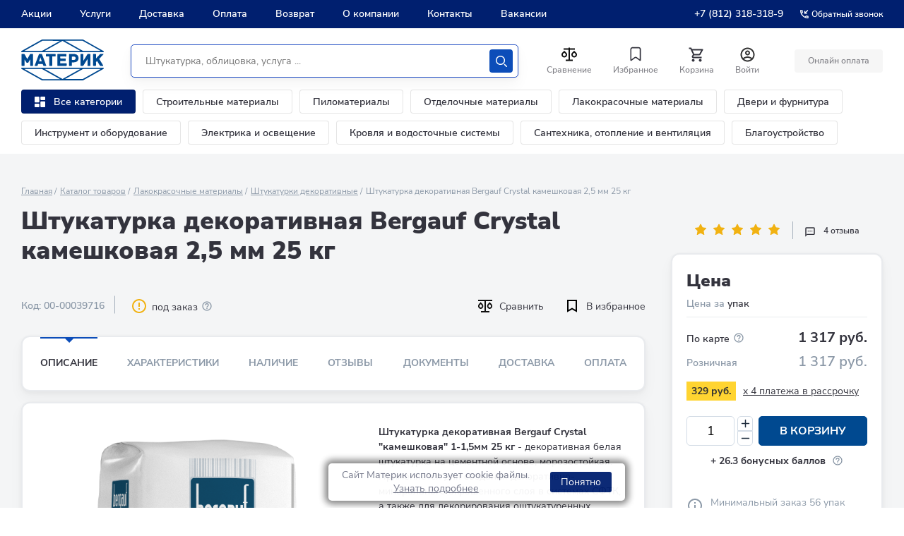

--- FILE ---
content_type: text/html; charset=UTF-8
request_url: https://www.materik-m.ru/ajax/list_recomended.php
body_size: 63690
content:


        <!-- items-container -->
    <section class="slider-section slider-section--bg-gray">
        <div class="inner">
            <div class="products">
                <div class="products__header">
                    <div class="block-header">
                        <div class="block-header__main">
                            <h2 class="block-header__title">Не забудьте приобрести</h2>
                                                            <div class="block-header__tags">
                                    <ul class="tags section_tags">
										
										                                        <li class="tags__item">
                                            <button class="tags__btn js-tabs-btn js-tabs-btn--active" data-tabs-link="all">Все</button>
                                        </li>
										                                        																							<li class="tags__item">
													<button class="tags__btn js-tabs-btn" data-tabs-link="1658">Грунтовки</button>
												</li>
												                                        																							<li class="tags__item">
													<button class="tags__btn js-tabs-btn" data-tabs-link="1334">Профиль углозащитный</button>
												</li>
												                                        																							<li class="tags__item">
													<button class="tags__btn js-tabs-btn" data-tabs-link="1335">Профиль штукатурный, маячковый</button>
												</li>
												                                        																							<li class="tags__item">
													<button class="tags__btn js-tabs-btn" data-tabs-link="1686">Профиль штукатурный фасадный</button>
												</li>
												                                        																							<li class="tags__item">
													<button class="tags__btn js-tabs-btn" data-tabs-link="1947">Штукатурные и малярные сетки</button>
												</li>
												                                        																							<li class="tags__item">
													<button class="tags__btn js-tabs-btn" data-tabs-link="1404">Миксеры</button>
												</li>
												                                        																							<li class="tags__item">
													<button class="tags__btn js-tabs-btn" data-tabs-link="1284">Ведра и емкости</button>
												</li>
												                                        																							<li class="tags__item">
													<button class="tags__btn js-tabs-btn" data-tabs-link="1399">Вспомогательный малярный инструмент</button>
												</li>
												                                        																							<li class="tags__item">
													<button class="tags__btn js-tabs-btn" data-tabs-link="1434">Рукавицы, краги, перчатки</button>
												</li>
												                                        																							<li class="tags__item">
													<button class="tags__btn js-tabs-btn" data-tabs-link="1406">Терки</button>
												</li>
												                                        																							<li class="tags__item">
													<button class="tags__btn js-tabs-btn" data-tabs-link="1433">Защита органов дыхания</button>
												</li>
												                                        																							<li class="tags__item">
													<button class="tags__btn js-tabs-btn" data-tabs-link="1407">Шпатели</button>
												</li>
												                                                                            </ul>
                                </div>
                                                    </div>
                    </div>
                </div>
                <div class="products__slider j-products-slider" >
                    <div class="products__slider-wrap j-products-slider-wrap" data-width="wide" data-entity="container-1">
                                                    <div class="products__item all  qqqqqq1" data-entity="items-row">
                                
    <div class="product-card-new"
         id="bx_3966226736_230631_7e1b8e3524755c391129a9d7e6f2d206" data-entity="item">
        <meta itemprop="name" content="Грунтовка Bergauf Facade Grunt для наружных и внутренних работ 14кг">
<meta itemprop="description" content="">
<meta itemprop="brand" content="Bergauf / Бергауф">

		<div class="product-card-new__header">
			<span class="product-card-new__code">Код: 00-00039717</span>
		
			<div class="product-card-compare__edit-btns">
				<div class="product-card-compare__edit-btn-item">
								
					<a href="?action=ADD_TO_COMPARE_LIST&id=230631" class="product-card-compare__compare-btn " data-entity="compare-title" data-name="Грунтовка Bergauf Facade Grunt для наружных и внутренних работ 14кг" data-img="/upload/iblock/2c0/wbi0uevrh4dqagijyqd93516zeg3jc3i.jpg" data-url="/shop/gruntovka_bergauf_facade_grunt_dlya_naruzhnykh_i_vnutrennikh_rabot_14kg/" id="compareid_230631" onclick="compare_tov(230631);" >			
					
						<svg xmlns="http://www.w3.org/2000/svg" width="20" height="18" viewBox="0 0 20 18" fill="none">
							<path d="M10.9095 0.00010853L19.9301 0V2H10.9095V16H16V18H4V16H9.09136V2H0.0698596V0H9.09136L10.9095 0.00010853ZM3.63682 3.343L6.20773 6.172C6.71626 6.73142 7.06258 7.44415 7.20287 8.22007C7.34316 8.99599 7.27114 9.80024 6.99591 10.5311C6.72068 11.262 6.25459 11.8867 5.6566 12.3262C5.05861 12.7658 4.35556 13.0004 3.63636 13.0004C2.91717 13.0004 2.21412 12.7658 1.61613 12.3262C1.01814 11.8867 0.552054 11.262 0.276821 10.5311C0.00158802 9.80024 -0.0704351 8.99599 0.0698596 8.22007C0.210154 7.44415 0.556466 6.73142 1.065 6.172L3.63682 3.343ZM16.3641 3.343L18.935 6.172C19.4435 6.73142 19.7898 7.44415 19.9301 8.22007C20.0704 8.99599 19.9984 9.80024 19.7232 10.5311C19.4479 11.262 18.9819 11.8867 18.3839 12.3262C17.7859 12.7658 17.0828 13.0004 16.3636 13.0004C15.6444 13.0004 14.9414 12.7658 14.3434 12.3262C13.7454 11.8867 13.2793 11.262 13.0041 10.5311C12.7289 9.80024 12.6568 8.99599 12.7971 8.22007C12.9374 7.44415 13.2837 6.73142 13.7923 6.172L16.3641 3.343ZM3.63682 6.172L2.35136 7.586C2.09703 7.86568 1.92381 8.22205 1.85361 8.61002C1.78341 8.998 1.81939 9.40017 1.95699 9.76565C2.09458 10.1311 2.32762 10.4435 2.62663 10.6633C2.92564 10.8831 3.27719 11.0004 3.63682 11.0004C3.99645 11.0004 4.34799 10.8831 4.647 10.6633C4.94601 10.4435 5.17905 10.1311 5.31665 9.76565C5.45425 9.40017 5.49022 8.998 5.42002 8.61002C5.34983 8.22205 5.17661 7.86568 4.92227 7.586L3.63682 6.172ZM16.3641 6.172L15.0786 7.586C14.8243 7.86568 14.6511 8.22205 14.5809 8.61002C14.5107 8.998 14.5467 9.40017 14.6843 9.76565C14.8219 10.1311 15.0549 10.4435 15.3539 10.6633C15.6529 10.8831 16.0045 11.0004 16.3641 11.0004C16.7237 11.0004 17.0753 10.8831 17.3743 10.6633C17.6733 10.4435 17.9063 10.1311 18.0439 9.76565C18.1815 9.40017 18.2175 8.998 18.1473 8.61002C18.0771 8.22205 17.9039 7.86568 17.6495 7.586L16.3641 6.172Z" fill="#0F0F0F"/>
						</svg>				
					</a>
				</div>
				
				<div class="product-card-new__edit-btn-item">
					<button class="product-card-new__favourite	favourite" data-id="230631">
						<svg xmlns="http://www.w3.org/2000/svg" width="20" height="18" viewBox="0 0 20 18" fill="none">
							<path d="M4 1V16L10 12.6129L16 16V1H4Z" fill="transparent" stroke="black" stroke-width="2"/></path>
						</svg>
					</button>
				</div>			
			</div>		
		</div>
		
		<div class="product-card-new__main product-card__main">
			<!--a href="/shop/gruntovka_bergauf_facade_grunt_dlya_naruzhnykh_i_vnutrennikh_rabot_14kg/"-->
			<div class="product-card-new__pic-wrap">
								<!--img src="/upload/iblock/2c0/wbi0uevrh4dqagijyqd93516zeg3jc3i.jpg" alt="" class="product-card-new__pic"-->
				<img src="/upload/resize_cache/iblock/2c0/400_300_1/wbi0uevrh4dqagijyqd93516zeg3jc3i.jpg" alt="" class="product-card-new__pic">

					

									<span class="product-card-new__label stock">РАСПРОДАЖА</span>
				 

				 

					

							
	
					
									<span class="product-card-new__label product-card-new__label--best-price">-4%</span>
					
	
				<div class="product-card-new__rating">
					<i class="product-card-new__star"></i>
					<span class="product-card-new__grade">0</span>
				</div>
			</div>
			<!--/a-->
			
			
							<div class="product-card-new__availability-wrap">
					<div class="product-card-new__availability product-card-new__availability--ok">
						<span class="product-card-new__availability-icon"></span>
						<span class="product-card-new__availability-text">В наличии: 11 шт</span>
					</div>
				</div>		
					
		
		
			<a href="/shop/gruntovka_bergauf_facade_grunt_dlya_naruzhnykh_i_vnutrennikh_rabot_14kg/" class="product-card-new__title" itemprop="url">Грунтовка Bergauf Facade Grunt для наружных и внутренних работ 14кг</a>
			
			
			<div class="product-card-new__price-wrap js-tabs-goods">

									<div class="product-card-new__nav-block">
						<div class="product-card-new__nav-item">
							<button class="product-card-new__nav-btn js-tabs-goods-btn js-tabs-goods-btn--active" data-tabs-link="variable1">Цена</button>
						</div>
					</div>					
								
				<div class="product-card-new__tabs-info-wrap qwqwqw">
					<div class="product-card-new__tabs-info js-tabs-goods-info1 js-tabs-goods-info--open" data-tabs-id="variable1">
						<ul class="product-card-new__price">
							<li class="product-card-new__price-option">
								<span class="product-card-new__price-text">По карте Материк
								</span>
								<!--span class="product-card-new__price-value">112 ₽</span-->
								<span class="product-card-new__price-value base_230631" id="bx_3966226736_230631_7e1b8e3524755c391129a9d7e6f2d206_price">2 120 руб.</span>				 
						
								<!--meta itemprop="price" content="2 120 руб."-->
								<meta itemprop="price" content="2 120 руб.">
								<meta itemprop="priceCurrency" content="RUB">
								<meta itemprop="url" content="">
								<link itemprop="availability" href="http://schema.org/InStock"/>									
								
								
							</li>
							<li class="product-card-new__price-option">
								<div class="product-card-new__price-key">
									<span class="product-card-new__price-text">
										Розничная цена
									</span>
								</div>
								<!--span class="product-card-new__price-value">117 ₽</span-->
								<span class="product-card-new__price-value retail_230631" >2 200 руб.</span>
							</li>
						</ul>
						
										<form class="product-card__order product-card-new__order_1 card-form">
						<input type="hidden" name="code" value="">
												<div class="card-form__field js-amount-block">
																	 
										 
							<input type="number" class="card-form__input js-amount product_amount" id="bx_3966226736_230631_7e1b8e3524755c391129a9d7e6f2d206_quantity"
								name="quantity"
								value="1" step="1" min="1" max="11" max1="11"
								data-basket_btn_id="bx_3966226736_230631_7e1b8e3524755c391129a9d7e6f2d206_basket_actions"
							>
							<div class="card-form__count-btns">
								<button type="button" class="card-form__count-btn js-amount-btn js-amount-btn-increase">
									<svg width="13" height="13" viewBox="0 0 13 13" fill="none" xmlns="http://www.w3.org/2000/svg">
									<path d="M7.21094 11.4766L7.21094 7.21094L11.4766 7.21094C11.9031 7.21094 12.1875 6.92656 12.1875 6.5C12.1875 6.07344 11.9031 5.78906 11.4766 5.78906L7.21094 5.78906L7.21094 1.52344C7.21094 1.09687 6.92656 0.8125 6.5 0.8125C6.07344 0.8125 5.78906 1.09687 5.78906 1.52344L5.78906 5.78906L1.52344 5.78906C1.09687 5.78906 0.8125 6.07344 0.8125 6.5C0.8125 6.92656 1.09687 7.21094 1.52344 7.21094L5.78906 7.21094L5.78906 11.4766C5.78906 11.9031 6.07344 12.1875 6.5 12.1875C6.92656 12.1875 7.21094 11.9031 7.21094 11.4766Z" fill="#1F2D3D"/>
									</svg>
									<span>больше</span>
								</button>
								<button type="button" class="card-form__count-btn js-amount-btn js-amount-btn-reduce">
									<svg width="13" height="13" viewBox="0 0 13 13" fill="none" xmlns="http://www.w3.org/2000/svg">
									<rect x="12.1875" y="7.3125" width="11.375" height="1.625" rx="0.8125" transform="rotate(-180 12.1875 7.3125)" fill="#1F2D3D"/>
									</svg>
									<span>меньше</span>
								</button>
							</div>
						</div>
																		<div class="card-form__btn" id="bx_3966226736_230631_7e1b8e3524755c391129a9d7e6f2d206_basket_actions">
								<a href="javascript:void(0)" class="btn btn--card-form btn--gray btn_add_basket  product-card-new__btn qqq" data-btn_code="230631" id="bx_3966226736_230631_7e1b8e3524755c391129a9d7e6f2d206_buy_link"	data-product-id="230631" data-product-price="2120">
								
									<span class="product-card-new__btn-icon">
										<svg width="20" height="20" viewBox="0 0 20 20" fill="none" xmlns="http://www.w3.org/2000/svg">
											<path d="M14.545 11c.75 0 1.41-.41 1.749-1.03l3.579-6.49a.996.996 0 00-.87-1.48H4.208l-.94-2H0v2h2l3.598 7.59-1.35 2.44c-.73 1.34.23 2.97 1.75 2.97h11.995v-2H5.998l1.1-2h7.447zM5.158 4h12.146l-2.76 5H7.528L5.158 4zm.84 12c-1.1 0-1.99.9-1.99 2s.89 2 1.99 2 1.999-.9 1.999-2-.9-2-2-2zm9.996 0c-1.1 0-1.99.9-1.99 2s.89 2 1.99 2 2-.9 2-2-.9-2-2-2z" fill="#fff" />
										</svg>
									</span>
									&nbsp;В корзину
								</a>
						</div>
											</form>	
												
						<!--div class="product-card-new__btn-wrap">
							<button class="product-card-new__btn">
								<span class="product-card-new__btn-icon">
									<svg width="20" height="20" viewBox="0 0 20 20" fill="none" xmlns="http://www.w3.org/2000/svg">
										<path d="M14.545 11c.75 0 1.41-.41 1.749-1.03l3.579-6.49a.996.996 0 00-.87-1.48H4.208l-.94-2H0v2h2l3.598 7.59-1.35 2.44c-.73 1.34.23 2.97 1.75 2.97h11.995v-2H5.998l1.1-2h7.447zM5.158 4h12.146l-2.76 5H7.528L5.158 4zm.84 12c-1.1 0-1.99.9-1.99 2s.89 2 1.99 2 1.999-.9 1.999-2-.9-2-2-2zm9.996 0c-1.1 0-1.99.9-1.99 2s.89 2 1.99 2 2-.9 2-2-.9-2-2-2z" fill="#fff" />
									</svg>
								</span>
								<span class="product-card-new__btn-text">
									в корзину
								</span>
							</button>
						</div-->
					</div>
					
											
					
					
							
					
					
					
				</div>
			</div>
		</div>
				
				

        <script>
            var obbx_3966226736_230631_7e1b8e3524755c391129a9d7e6f2d206 = new JCCatalogItem({'PRODUCT_TYPE':'1','SHOW_QUANTITY':true,'SHOW_ADD_BASKET_BTN':false,'SHOW_BUY_BTN':true,'SHOW_ABSENT':true,'SHOW_OLD_PRICE':true,'ADD_TO_BASKET_ACTION':'ADD','SHOW_CLOSE_POPUP':false,'SHOW_DISCOUNT_PERCENT':false,'DISPLAY_COMPARE':true,'BIG_DATA':false,'TEMPLATE_THEME':'blue','VIEW_MODE':'CARD','USE_SUBSCRIBE':false,'PRODUCT':{'ID':'230631','NAME':'Грунтовка Bergauf Facade Grunt для наружных и внутренних работ 14кг','DETAIL_PAGE_URL':'/shop/gruntovka_bergauf_facade_grunt_dlya_naruzhnykh_i_vnutrennikh_rabot_14kg/','PICT':{'ID':'2241889','SRC':'/upload/iblock/2c0/wbi0uevrh4dqagijyqd93516zeg3jc3i.jpg','WIDTH':'800','HEIGHT':'800'},'CAN_BUY':true,'CHECK_QUANTITY':true,'MAX_QUANTITY':'11','STEP_QUANTITY':'1','QUANTITY_FLOAT':false,'ITEM_PRICE_MODE':'S','ITEM_PRICES':[{'UNROUND_BASE_PRICE':'2120','UNROUND_PRICE':'2120','BASE_PRICE':'2120','PRICE':'2120','ID':'274902','PRICE_TYPE_ID':'1','CURRENCY':'RUB','DISCOUNT':'0','PERCENT':'0','QUANTITY_FROM':'','QUANTITY_TO':'','QUANTITY_HASH':'ZERO-INF','MEASURE_RATIO_ID':'','PRINT_BASE_PRICE':'2 120 руб.','RATIO_BASE_PRICE':'2120','PRINT_RATIO_BASE_PRICE':'2 120 руб.','PRINT_PRICE':'2 120 руб.','RATIO_PRICE':'2120','PRINT_RATIO_PRICE':'2 120 руб.','PRINT_DISCOUNT':'0 руб.','RATIO_DISCOUNT':'0','PRINT_RATIO_DISCOUNT':'0 руб.','MIN_QUANTITY':'1'}],'ITEM_PRICE_SELECTED':'0','ITEM_QUANTITY_RANGES':{'ZERO-INF':{'HASH':'ZERO-INF','QUANTITY_FROM':'','QUANTITY_TO':'','SORT_FROM':'0','SORT_TO':'INF'}},'ITEM_QUANTITY_RANGE_SELECTED':'ZERO-INF','ITEM_MEASURE_RATIOS':[{'ID':'0','RATIO':'1','IS_DEFAULT':'Y'}],'ITEM_MEASURE_RATIO_SELECTED':'0','MORE_PHOTO':[false],'MORE_PHOTO_COUNT':'1'},'BASKET':{'ADD_PROPS':true,'QUANTITY':'quantity','PROPS':'prop','EMPTY_PROPS':true,'BASKET_URL':'/basket/','ADD_URL_TEMPLATE':'/ajax/list_recomended.php?action=ADD2BASKET&id=#ID#','BUY_URL_TEMPLATE':'/ajax/list_recomended.php?action=BUY&id=#ID#'},'VISUAL':{'ID':'bx_3966226736_230631_7e1b8e3524755c391129a9d7e6f2d206','PICT_ID':'bx_3966226736_230631_7e1b8e3524755c391129a9d7e6f2d206_secondpict','PICT_SLIDER_ID':'bx_3966226736_230631_7e1b8e3524755c391129a9d7e6f2d206_pict_slider','QUANTITY_ID':'bx_3966226736_230631_7e1b8e3524755c391129a9d7e6f2d206_quantity','QUANTITY_UP_ID':'bx_3966226736_230631_7e1b8e3524755c391129a9d7e6f2d206_quant_up','QUANTITY_DOWN_ID':'bx_3966226736_230631_7e1b8e3524755c391129a9d7e6f2d206_quant_down','PRICE_ID':'bx_3966226736_230631_7e1b8e3524755c391129a9d7e6f2d206_price','PRICE_OLD_ID':'bx_3966226736_230631_7e1b8e3524755c391129a9d7e6f2d206_price_old','PRICE_TOTAL_ID':'bx_3966226736_230631_7e1b8e3524755c391129a9d7e6f2d206_price_total','BUY_ID':'bx_3966226736_230631_7e1b8e3524755c391129a9d7e6f2d206_buy_link','BASKET_PROP_DIV':'bx_3966226736_230631_7e1b8e3524755c391129a9d7e6f2d206_basket_prop','BASKET_ACTIONS_ID':'bx_3966226736_230631_7e1b8e3524755c391129a9d7e6f2d206_basket_actions','NOT_AVAILABLE_MESS':'bx_3966226736_230631_7e1b8e3524755c391129a9d7e6f2d206_not_avail','COMPARE_LINK_ID':'bx_3966226736_230631_7e1b8e3524755c391129a9d7e6f2d206_compare_link','SUBSCRIBE_ID':'bx_3966226736_230631_7e1b8e3524755c391129a9d7e6f2d206_subscribe'},'COMPARE':{'COMPARE_URL_TEMPLATE':'/ajax/list_recomended.php?action=ADD_TO_COMPARE_LIST&id=#ID#','COMPARE_DELETE_URL_TEMPLATE':'/ajax/list_recomended.php?action=DELETE_FROM_COMPARE_LIST&id=#ID#','COMPARE_PATH':'/shop/compare.php?action=#ACTION_CODE#'},'PRODUCT_DISPLAY_MODE':'Y','USE_ENHANCED_ECOMMERCE':'Y','DATA_LAYER_NAME':'dataLayer','BRAND_PROPERTY':'','IS_FACEBOOK_CONVERSION_CUSTOMIZE_PRODUCT_EVENT_ENABLED':false});
        </script>
    </div>
    		<script>
			BX.ready(BX.defer(function(){
				if (!!window.obbx_3966226736_230631_7e1b8e3524755c391129a9d7e6f2d206)
				{
					window.obbx_3966226736_230631_7e1b8e3524755c391129a9d7e6f2d206.setCompared('');

									}
			}));
		</script>
		                            </div>
                                                        <div class="products__item all  qqqqqq1" data-entity="items-row">
                                
    <div class="product-card-new"
         id="bx_3966226736_242227_362ce596257894d11ab5c1d73d13c755" data-entity="item">
        <meta itemprop="name" content="Грунтовка акриловая Бергауф Бетонконтакт для наружных и внутренних работ 14кг">
<meta itemprop="description" content="">
<meta itemprop="brand" content="Bergauf / Бергауф">

		<div class="product-card-new__header">
			<span class="product-card-new__code">Код: 00-00039713</span>
		
			<div class="product-card-compare__edit-btns">
				<div class="product-card-compare__edit-btn-item">
								
					<a href="?action=ADD_TO_COMPARE_LIST&id=242227" class="product-card-compare__compare-btn " data-entity="compare-title" data-name="Грунтовка акриловая Бергауф Бетонконтакт для наружных и внутренних работ 14кг" data-img="/upload/iblock/59e/0jg1mubmila0zpm12qaq2ygata8mfu1i.jpg" data-url="/shop/gruntovka_akrilovaya_bergauf_beton_kontakt_dlya_naruzhnykh_i_vnutrennikh_rabot_14kg/" id="compareid_242227" onclick="compare_tov(242227);" >			
					
						<svg xmlns="http://www.w3.org/2000/svg" width="20" height="18" viewBox="0 0 20 18" fill="none">
							<path d="M10.9095 0.00010853L19.9301 0V2H10.9095V16H16V18H4V16H9.09136V2H0.0698596V0H9.09136L10.9095 0.00010853ZM3.63682 3.343L6.20773 6.172C6.71626 6.73142 7.06258 7.44415 7.20287 8.22007C7.34316 8.99599 7.27114 9.80024 6.99591 10.5311C6.72068 11.262 6.25459 11.8867 5.6566 12.3262C5.05861 12.7658 4.35556 13.0004 3.63636 13.0004C2.91717 13.0004 2.21412 12.7658 1.61613 12.3262C1.01814 11.8867 0.552054 11.262 0.276821 10.5311C0.00158802 9.80024 -0.0704351 8.99599 0.0698596 8.22007C0.210154 7.44415 0.556466 6.73142 1.065 6.172L3.63682 3.343ZM16.3641 3.343L18.935 6.172C19.4435 6.73142 19.7898 7.44415 19.9301 8.22007C20.0704 8.99599 19.9984 9.80024 19.7232 10.5311C19.4479 11.262 18.9819 11.8867 18.3839 12.3262C17.7859 12.7658 17.0828 13.0004 16.3636 13.0004C15.6444 13.0004 14.9414 12.7658 14.3434 12.3262C13.7454 11.8867 13.2793 11.262 13.0041 10.5311C12.7289 9.80024 12.6568 8.99599 12.7971 8.22007C12.9374 7.44415 13.2837 6.73142 13.7923 6.172L16.3641 3.343ZM3.63682 6.172L2.35136 7.586C2.09703 7.86568 1.92381 8.22205 1.85361 8.61002C1.78341 8.998 1.81939 9.40017 1.95699 9.76565C2.09458 10.1311 2.32762 10.4435 2.62663 10.6633C2.92564 10.8831 3.27719 11.0004 3.63682 11.0004C3.99645 11.0004 4.34799 10.8831 4.647 10.6633C4.94601 10.4435 5.17905 10.1311 5.31665 9.76565C5.45425 9.40017 5.49022 8.998 5.42002 8.61002C5.34983 8.22205 5.17661 7.86568 4.92227 7.586L3.63682 6.172ZM16.3641 6.172L15.0786 7.586C14.8243 7.86568 14.6511 8.22205 14.5809 8.61002C14.5107 8.998 14.5467 9.40017 14.6843 9.76565C14.8219 10.1311 15.0549 10.4435 15.3539 10.6633C15.6529 10.8831 16.0045 11.0004 16.3641 11.0004C16.7237 11.0004 17.0753 10.8831 17.3743 10.6633C17.6733 10.4435 17.9063 10.1311 18.0439 9.76565C18.1815 9.40017 18.2175 8.998 18.1473 8.61002C18.0771 8.22205 17.9039 7.86568 17.6495 7.586L16.3641 6.172Z" fill="#0F0F0F"/>
						</svg>				
					</a>
				</div>
				
				<div class="product-card-new__edit-btn-item">
					<button class="product-card-new__favourite	favourite" data-id="242227">
						<svg xmlns="http://www.w3.org/2000/svg" width="20" height="18" viewBox="0 0 20 18" fill="none">
							<path d="M4 1V16L10 12.6129L16 16V1H4Z" fill="transparent" stroke="black" stroke-width="2"/></path>
						</svg>
					</button>
				</div>			
			</div>		
		</div>
		
		<div class="product-card-new__main product-card__main">
			<!--a href="/shop/gruntovka_akrilovaya_bergauf_beton_kontakt_dlya_naruzhnykh_i_vnutrennikh_rabot_14kg/"-->
			<div class="product-card-new__pic-wrap">
								<!--img src="/upload/iblock/59e/0jg1mubmila0zpm12qaq2ygata8mfu1i.jpg" alt="" class="product-card-new__pic"-->
				<img src="/upload/resize_cache/iblock/59e/400_300_1/0jg1mubmila0zpm12qaq2ygata8mfu1i.jpg" alt="" class="product-card-new__pic">

					

									<span class="product-card-new__label stock">РАСПРОДАЖА</span>
				 

				 

					

							
	
					
									<span class="product-card-new__label product-card-new__label--best-price">-4%</span>
					
	
				<div class="product-card-new__rating">
					<i class="product-card-new__star"></i>
					<span class="product-card-new__grade">5</span>
				</div>
			</div>
			<!--/a-->
			
			
							<div class="product-card-new__availability-wrap">
					<div class="product-card-new__availability product-card-new__availability--ok">
						<span class="product-card-new__availability-icon"></span>
						<span class="product-card-new__availability-text">В наличии: 4 шт</span>
					</div>
				</div>		
					
		
		
			<a href="/shop/gruntovka_akrilovaya_bergauf_beton_kontakt_dlya_naruzhnykh_i_vnutrennikh_rabot_14kg/" class="product-card-new__title" itemprop="url">Грунтовка акриловая Бергауф Бетонконтакт для наружных и внутренних работ 14кг</a>
			
			
			<div class="product-card-new__price-wrap js-tabs-goods">

									<div class="product-card-new__nav-block">
						<div class="product-card-new__nav-item">
							<button class="product-card-new__nav-btn js-tabs-goods-btn js-tabs-goods-btn--active" data-tabs-link="variable1">Цена</button>
						</div>
					</div>					
								
				<div class="product-card-new__tabs-info-wrap qwqwqw">
					<div class="product-card-new__tabs-info js-tabs-goods-info1 js-tabs-goods-info--open" data-tabs-id="variable1">
						<ul class="product-card-new__price">
							<li class="product-card-new__price-option">
								<span class="product-card-new__price-text">По карте Материк
								</span>
								<!--span class="product-card-new__price-value">112 ₽</span-->
								<span class="product-card-new__price-value base_242227" id="bx_3966226736_242227_362ce596257894d11ab5c1d73d13c755_price">1 385 руб.</span>				 
						
								<!--meta itemprop="price" content="1 385 руб."-->
								<meta itemprop="price" content="1 385 руб.">
								<meta itemprop="priceCurrency" content="RUB">
								<meta itemprop="url" content="">
								<link itemprop="availability" href="http://schema.org/InStock"/>									
								
								
							</li>
							<li class="product-card-new__price-option">
								<div class="product-card-new__price-key">
									<span class="product-card-new__price-text">
										Розничная цена
									</span>
								</div>
								<!--span class="product-card-new__price-value">117 ₽</span-->
								<span class="product-card-new__price-value retail_242227" >1 450 руб.</span>
							</li>
						</ul>
						
										<form class="product-card__order product-card-new__order_1 card-form">
						<input type="hidden" name="code" value="">
												<div class="card-form__field js-amount-block">
																	 
										 
							<input type="number" class="card-form__input js-amount product_amount" id="bx_3966226736_242227_362ce596257894d11ab5c1d73d13c755_quantity"
								name="quantity"
								value="1" step="1" min="1" max="4" max1="4"
								data-basket_btn_id="bx_3966226736_242227_362ce596257894d11ab5c1d73d13c755_basket_actions"
							>
							<div class="card-form__count-btns">
								<button type="button" class="card-form__count-btn js-amount-btn js-amount-btn-increase">
									<svg width="13" height="13" viewBox="0 0 13 13" fill="none" xmlns="http://www.w3.org/2000/svg">
									<path d="M7.21094 11.4766L7.21094 7.21094L11.4766 7.21094C11.9031 7.21094 12.1875 6.92656 12.1875 6.5C12.1875 6.07344 11.9031 5.78906 11.4766 5.78906L7.21094 5.78906L7.21094 1.52344C7.21094 1.09687 6.92656 0.8125 6.5 0.8125C6.07344 0.8125 5.78906 1.09687 5.78906 1.52344L5.78906 5.78906L1.52344 5.78906C1.09687 5.78906 0.8125 6.07344 0.8125 6.5C0.8125 6.92656 1.09687 7.21094 1.52344 7.21094L5.78906 7.21094L5.78906 11.4766C5.78906 11.9031 6.07344 12.1875 6.5 12.1875C6.92656 12.1875 7.21094 11.9031 7.21094 11.4766Z" fill="#1F2D3D"/>
									</svg>
									<span>больше</span>
								</button>
								<button type="button" class="card-form__count-btn js-amount-btn js-amount-btn-reduce">
									<svg width="13" height="13" viewBox="0 0 13 13" fill="none" xmlns="http://www.w3.org/2000/svg">
									<rect x="12.1875" y="7.3125" width="11.375" height="1.625" rx="0.8125" transform="rotate(-180 12.1875 7.3125)" fill="#1F2D3D"/>
									</svg>
									<span>меньше</span>
								</button>
							</div>
						</div>
																		<div class="card-form__btn" id="bx_3966226736_242227_362ce596257894d11ab5c1d73d13c755_basket_actions">
								<a href="javascript:void(0)" class="btn btn--card-form btn--gray btn_add_basket  product-card-new__btn qqq" data-btn_code="242227" id="bx_3966226736_242227_362ce596257894d11ab5c1d73d13c755_buy_link"	data-product-id="242227" data-product-price="1385">
								
									<span class="product-card-new__btn-icon">
										<svg width="20" height="20" viewBox="0 0 20 20" fill="none" xmlns="http://www.w3.org/2000/svg">
											<path d="M14.545 11c.75 0 1.41-.41 1.749-1.03l3.579-6.49a.996.996 0 00-.87-1.48H4.208l-.94-2H0v2h2l3.598 7.59-1.35 2.44c-.73 1.34.23 2.97 1.75 2.97h11.995v-2H5.998l1.1-2h7.447zM5.158 4h12.146l-2.76 5H7.528L5.158 4zm.84 12c-1.1 0-1.99.9-1.99 2s.89 2 1.99 2 1.999-.9 1.999-2-.9-2-2-2zm9.996 0c-1.1 0-1.99.9-1.99 2s.89 2 1.99 2 2-.9 2-2-.9-2-2-2z" fill="#fff" />
										</svg>
									</span>
									&nbsp;В корзину
								</a>
						</div>
											</form>	
												
						<!--div class="product-card-new__btn-wrap">
							<button class="product-card-new__btn">
								<span class="product-card-new__btn-icon">
									<svg width="20" height="20" viewBox="0 0 20 20" fill="none" xmlns="http://www.w3.org/2000/svg">
										<path d="M14.545 11c.75 0 1.41-.41 1.749-1.03l3.579-6.49a.996.996 0 00-.87-1.48H4.208l-.94-2H0v2h2l3.598 7.59-1.35 2.44c-.73 1.34.23 2.97 1.75 2.97h11.995v-2H5.998l1.1-2h7.447zM5.158 4h12.146l-2.76 5H7.528L5.158 4zm.84 12c-1.1 0-1.99.9-1.99 2s.89 2 1.99 2 1.999-.9 1.999-2-.9-2-2-2zm9.996 0c-1.1 0-1.99.9-1.99 2s.89 2 1.99 2 2-.9 2-2-.9-2-2-2z" fill="#fff" />
									</svg>
								</span>
								<span class="product-card-new__btn-text">
									в корзину
								</span>
							</button>
						</div-->
					</div>
					
											
					
					
							
					
					
					
				</div>
			</div>
		</div>
				
				

        <script>
            var obbx_3966226736_242227_362ce596257894d11ab5c1d73d13c755 = new JCCatalogItem({'PRODUCT_TYPE':'1','SHOW_QUANTITY':true,'SHOW_ADD_BASKET_BTN':false,'SHOW_BUY_BTN':true,'SHOW_ABSENT':true,'SHOW_OLD_PRICE':true,'ADD_TO_BASKET_ACTION':'ADD','SHOW_CLOSE_POPUP':false,'SHOW_DISCOUNT_PERCENT':false,'DISPLAY_COMPARE':true,'BIG_DATA':false,'TEMPLATE_THEME':'blue','VIEW_MODE':'CARD','USE_SUBSCRIBE':false,'PRODUCT':{'ID':'242227','NAME':'Грунтовка акриловая Бергауф Бетонконтакт для наружных и внутренних работ 14кг','DETAIL_PAGE_URL':'/shop/gruntovka_akrilovaya_bergauf_beton_kontakt_dlya_naruzhnykh_i_vnutrennikh_rabot_14kg/','PICT':{'ID':'2400504','SRC':'/upload/iblock/59e/0jg1mubmila0zpm12qaq2ygata8mfu1i.jpg','WIDTH':'2067','HEIGHT':'2021'},'CAN_BUY':true,'CHECK_QUANTITY':true,'MAX_QUANTITY':'4','STEP_QUANTITY':'1','QUANTITY_FLOAT':false,'ITEM_PRICE_MODE':'S','ITEM_PRICES':[{'UNROUND_BASE_PRICE':'1385','UNROUND_PRICE':'1385','BASE_PRICE':'1385','PRICE':'1385','ID':'325254','PRICE_TYPE_ID':'1','CURRENCY':'RUB','DISCOUNT':'0','PERCENT':'0','QUANTITY_FROM':'','QUANTITY_TO':'','QUANTITY_HASH':'ZERO-INF','MEASURE_RATIO_ID':'','PRINT_BASE_PRICE':'1 385 руб.','RATIO_BASE_PRICE':'1385','PRINT_RATIO_BASE_PRICE':'1 385 руб.','PRINT_PRICE':'1 385 руб.','RATIO_PRICE':'1385','PRINT_RATIO_PRICE':'1 385 руб.','PRINT_DISCOUNT':'0 руб.','RATIO_DISCOUNT':'0','PRINT_RATIO_DISCOUNT':'0 руб.','MIN_QUANTITY':'1'}],'ITEM_PRICE_SELECTED':'0','ITEM_QUANTITY_RANGES':{'ZERO-INF':{'HASH':'ZERO-INF','QUANTITY_FROM':'','QUANTITY_TO':'','SORT_FROM':'0','SORT_TO':'INF'}},'ITEM_QUANTITY_RANGE_SELECTED':'ZERO-INF','ITEM_MEASURE_RATIOS':[{'ID':'0','RATIO':'1','IS_DEFAULT':'Y'}],'ITEM_MEASURE_RATIO_SELECTED':'0','MORE_PHOTO':[false],'MORE_PHOTO_COUNT':'1'},'BASKET':{'ADD_PROPS':true,'QUANTITY':'quantity','PROPS':'prop','EMPTY_PROPS':true,'BASKET_URL':'/basket/','ADD_URL_TEMPLATE':'/ajax/list_recomended.php?action=ADD2BASKET&id=#ID#','BUY_URL_TEMPLATE':'/ajax/list_recomended.php?action=BUY&id=#ID#'},'VISUAL':{'ID':'bx_3966226736_242227_362ce596257894d11ab5c1d73d13c755','PICT_ID':'bx_3966226736_242227_362ce596257894d11ab5c1d73d13c755_secondpict','PICT_SLIDER_ID':'bx_3966226736_242227_362ce596257894d11ab5c1d73d13c755_pict_slider','QUANTITY_ID':'bx_3966226736_242227_362ce596257894d11ab5c1d73d13c755_quantity','QUANTITY_UP_ID':'bx_3966226736_242227_362ce596257894d11ab5c1d73d13c755_quant_up','QUANTITY_DOWN_ID':'bx_3966226736_242227_362ce596257894d11ab5c1d73d13c755_quant_down','PRICE_ID':'bx_3966226736_242227_362ce596257894d11ab5c1d73d13c755_price','PRICE_OLD_ID':'bx_3966226736_242227_362ce596257894d11ab5c1d73d13c755_price_old','PRICE_TOTAL_ID':'bx_3966226736_242227_362ce596257894d11ab5c1d73d13c755_price_total','BUY_ID':'bx_3966226736_242227_362ce596257894d11ab5c1d73d13c755_buy_link','BASKET_PROP_DIV':'bx_3966226736_242227_362ce596257894d11ab5c1d73d13c755_basket_prop','BASKET_ACTIONS_ID':'bx_3966226736_242227_362ce596257894d11ab5c1d73d13c755_basket_actions','NOT_AVAILABLE_MESS':'bx_3966226736_242227_362ce596257894d11ab5c1d73d13c755_not_avail','COMPARE_LINK_ID':'bx_3966226736_242227_362ce596257894d11ab5c1d73d13c755_compare_link','SUBSCRIBE_ID':'bx_3966226736_242227_362ce596257894d11ab5c1d73d13c755_subscribe'},'COMPARE':{'COMPARE_URL_TEMPLATE':'/ajax/list_recomended.php?action=ADD_TO_COMPARE_LIST&id=#ID#','COMPARE_DELETE_URL_TEMPLATE':'/ajax/list_recomended.php?action=DELETE_FROM_COMPARE_LIST&id=#ID#','COMPARE_PATH':'/shop/compare.php?action=#ACTION_CODE#'},'PRODUCT_DISPLAY_MODE':'Y','USE_ENHANCED_ECOMMERCE':'Y','DATA_LAYER_NAME':'dataLayer','BRAND_PROPERTY':'','IS_FACEBOOK_CONVERSION_CUSTOMIZE_PRODUCT_EVENT_ENABLED':false});
        </script>
    </div>
    		<script>
			BX.ready(BX.defer(function(){
				if (!!window.obbx_3966226736_242227_362ce596257894d11ab5c1d73d13c755)
				{
					window.obbx_3966226736_242227_362ce596257894d11ab5c1d73d13c755.setCompared('');

									}
			}));
		</script>
		                            </div>
                                                        <div class="products__item all  qqqqqq1" data-entity="items-row">
                                
    <div class="product-card-new"
         id="bx_3966226736_4895_c80764dfaf26ca80162484593ec7c29b" data-entity="item">
        <meta itemprop="name" content="Профиль углозащитный пластиковый 23 х 23 х 3000мм">
<meta itemprop="description" content="Предназначен для придания прочности и&nbsp;&nbsp;долговечности наружным прямым углам при отделке помещений материалами типа Гипсокартон и ГВЛ, а также при проведении штукатурных и малярных работ. Защищает внешние углы от механических повреждений и образования трещин, а также позволяет сформировать ровный угол. ">
<meta itemprop="brand" content="">

		<div class="product-card-new__header">
			<span class="product-card-new__code">Код: Н-000010742</span>
		
			<div class="product-card-compare__edit-btns">
				<div class="product-card-compare__edit-btn-item">
								
					<a href="?action=ADD_TO_COMPARE_LIST&id=4895" class="product-card-compare__compare-btn " data-entity="compare-title" data-name="Профиль углозащитный пластиковый 23 х 23 х 3000мм" data-img="/upload/iblock/d60/n6nn9xii7wqlfsfu94u3gaan5qludbmw.jpg" data-url="/shop/profil-uglozashchitnyy-plastikovyy-23kh23kh3000mm/" id="compareid_4895" onclick="compare_tov(4895);" >			
					
						<svg xmlns="http://www.w3.org/2000/svg" width="20" height="18" viewBox="0 0 20 18" fill="none">
							<path d="M10.9095 0.00010853L19.9301 0V2H10.9095V16H16V18H4V16H9.09136V2H0.0698596V0H9.09136L10.9095 0.00010853ZM3.63682 3.343L6.20773 6.172C6.71626 6.73142 7.06258 7.44415 7.20287 8.22007C7.34316 8.99599 7.27114 9.80024 6.99591 10.5311C6.72068 11.262 6.25459 11.8867 5.6566 12.3262C5.05861 12.7658 4.35556 13.0004 3.63636 13.0004C2.91717 13.0004 2.21412 12.7658 1.61613 12.3262C1.01814 11.8867 0.552054 11.262 0.276821 10.5311C0.00158802 9.80024 -0.0704351 8.99599 0.0698596 8.22007C0.210154 7.44415 0.556466 6.73142 1.065 6.172L3.63682 3.343ZM16.3641 3.343L18.935 6.172C19.4435 6.73142 19.7898 7.44415 19.9301 8.22007C20.0704 8.99599 19.9984 9.80024 19.7232 10.5311C19.4479 11.262 18.9819 11.8867 18.3839 12.3262C17.7859 12.7658 17.0828 13.0004 16.3636 13.0004C15.6444 13.0004 14.9414 12.7658 14.3434 12.3262C13.7454 11.8867 13.2793 11.262 13.0041 10.5311C12.7289 9.80024 12.6568 8.99599 12.7971 8.22007C12.9374 7.44415 13.2837 6.73142 13.7923 6.172L16.3641 3.343ZM3.63682 6.172L2.35136 7.586C2.09703 7.86568 1.92381 8.22205 1.85361 8.61002C1.78341 8.998 1.81939 9.40017 1.95699 9.76565C2.09458 10.1311 2.32762 10.4435 2.62663 10.6633C2.92564 10.8831 3.27719 11.0004 3.63682 11.0004C3.99645 11.0004 4.34799 10.8831 4.647 10.6633C4.94601 10.4435 5.17905 10.1311 5.31665 9.76565C5.45425 9.40017 5.49022 8.998 5.42002 8.61002C5.34983 8.22205 5.17661 7.86568 4.92227 7.586L3.63682 6.172ZM16.3641 6.172L15.0786 7.586C14.8243 7.86568 14.6511 8.22205 14.5809 8.61002C14.5107 8.998 14.5467 9.40017 14.6843 9.76565C14.8219 10.1311 15.0549 10.4435 15.3539 10.6633C15.6529 10.8831 16.0045 11.0004 16.3641 11.0004C16.7237 11.0004 17.0753 10.8831 17.3743 10.6633C17.6733 10.4435 17.9063 10.1311 18.0439 9.76565C18.1815 9.40017 18.2175 8.998 18.1473 8.61002C18.0771 8.22205 17.9039 7.86568 17.6495 7.586L16.3641 6.172Z" fill="#0F0F0F"/>
						</svg>				
					</a>
				</div>
				
				<div class="product-card-new__edit-btn-item">
					<button class="product-card-new__favourite	favourite" data-id="4895">
						<svg xmlns="http://www.w3.org/2000/svg" width="20" height="18" viewBox="0 0 20 18" fill="none">
							<path d="M4 1V16L10 12.6129L16 16V1H4Z" fill="transparent" stroke="black" stroke-width="2"/></path>
						</svg>
					</button>
				</div>			
			</div>		
		</div>
		
		<div class="product-card-new__main product-card__main">
			<!--a href="/shop/profil-uglozashchitnyy-plastikovyy-23kh23kh3000mm/"-->
			<div class="product-card-new__pic-wrap">
								<!--img src="/upload/iblock/d60/n6nn9xii7wqlfsfu94u3gaan5qludbmw.jpg" alt="" class="product-card-new__pic"-->
				<img src="/upload/resize_cache/iblock/d60/400_300_1/n6nn9xii7wqlfsfu94u3gaan5qludbmw.jpg" alt="" class="product-card-new__pic">

					

				 

				 

					

							
	
					
					
	
				<div class="product-card-new__rating">
					<i class="product-card-new__star"></i>
					<span class="product-card-new__grade">5</span>
				</div>
			</div>
			<!--/a-->
			
			
							<div class="product-card-new__availability-wrap">
					<div class="product-card-new__availability product-card-new__availability--ok">
						<span class="product-card-new__availability-icon"></span>
						<span class="product-card-new__availability-text">В наличии: 311 шт</span>
					</div>
				</div>		
					
		
		
			<a href="/shop/profil-uglozashchitnyy-plastikovyy-23kh23kh3000mm/" class="product-card-new__title" itemprop="url">Профиль углозащитный пластиковый 23 х 23 х 3000мм</a>
			
			
			<div class="product-card-new__price-wrap js-tabs-goods">

									<div class="product-card-new__nav-block">
						<div class="product-card-new__nav-item">
							<button class="product-card-new__nav-btn js-tabs-goods-btn js-tabs-goods-btn--active" data-tabs-link="variable1">Цена</button>
						</div>
					</div>					
								
				<div class="product-card-new__tabs-info-wrap qwqwqw">
					<div class="product-card-new__tabs-info js-tabs-goods-info1 js-tabs-goods-info--open" data-tabs-id="variable1">
						<ul class="product-card-new__price">
							<li class="product-card-new__price-option">
								<span class="product-card-new__price-text">По карте Материк
								</span>
								<!--span class="product-card-new__price-value">112 ₽</span-->
								<span class="product-card-new__price-value base_4895" id="bx_3966226736_4895_c80764dfaf26ca80162484593ec7c29b_price">40 руб.</span>				 
						
								<!--meta itemprop="price" content="40 руб."-->
								<meta itemprop="price" content="40 руб.">
								<meta itemprop="priceCurrency" content="RUB">
								<meta itemprop="url" content="">
								<link itemprop="availability" href="http://schema.org/InStock"/>									
								
								
							</li>
							<li class="product-card-new__price-option">
								<div class="product-card-new__price-key">
									<span class="product-card-new__price-text">
										Розничная цена
									</span>
								</div>
								<!--span class="product-card-new__price-value">117 ₽</span-->
								<span class="product-card-new__price-value retail_4895" >40 руб.</span>
							</li>
						</ul>
						
										<form class="product-card__order product-card-new__order_1 card-form">
						<input type="hidden" name="code" value="">
												<div class="card-form__field js-amount-block">
																	 
										 
							<input type="number" class="card-form__input js-amount product_amount" id="bx_3966226736_4895_c80764dfaf26ca80162484593ec7c29b_quantity"
								name="quantity"
								value="1" step="1" min="1"  max1="311"
								data-basket_btn_id="bx_3966226736_4895_c80764dfaf26ca80162484593ec7c29b_basket_actions"
							>
							<div class="card-form__count-btns">
								<button type="button" class="card-form__count-btn js-amount-btn js-amount-btn-increase">
									<svg width="13" height="13" viewBox="0 0 13 13" fill="none" xmlns="http://www.w3.org/2000/svg">
									<path d="M7.21094 11.4766L7.21094 7.21094L11.4766 7.21094C11.9031 7.21094 12.1875 6.92656 12.1875 6.5C12.1875 6.07344 11.9031 5.78906 11.4766 5.78906L7.21094 5.78906L7.21094 1.52344C7.21094 1.09687 6.92656 0.8125 6.5 0.8125C6.07344 0.8125 5.78906 1.09687 5.78906 1.52344L5.78906 5.78906L1.52344 5.78906C1.09687 5.78906 0.8125 6.07344 0.8125 6.5C0.8125 6.92656 1.09687 7.21094 1.52344 7.21094L5.78906 7.21094L5.78906 11.4766C5.78906 11.9031 6.07344 12.1875 6.5 12.1875C6.92656 12.1875 7.21094 11.9031 7.21094 11.4766Z" fill="#1F2D3D"/>
									</svg>
									<span>больше</span>
								</button>
								<button type="button" class="card-form__count-btn js-amount-btn js-amount-btn-reduce">
									<svg width="13" height="13" viewBox="0 0 13 13" fill="none" xmlns="http://www.w3.org/2000/svg">
									<rect x="12.1875" y="7.3125" width="11.375" height="1.625" rx="0.8125" transform="rotate(-180 12.1875 7.3125)" fill="#1F2D3D"/>
									</svg>
									<span>меньше</span>
								</button>
							</div>
						</div>
																		<div class="card-form__btn" id="bx_3966226736_4895_c80764dfaf26ca80162484593ec7c29b_basket_actions">
								<a href="javascript:void(0)" class="btn btn--card-form btn--gray btn_add_basket  product-card-new__btn qqq" data-btn_code="4895" id="bx_3966226736_4895_c80764dfaf26ca80162484593ec7c29b_buy_link"	data-product-id="4895" data-product-price="40">
								
									<span class="product-card-new__btn-icon">
										<svg width="20" height="20" viewBox="0 0 20 20" fill="none" xmlns="http://www.w3.org/2000/svg">
											<path d="M14.545 11c.75 0 1.41-.41 1.749-1.03l3.579-6.49a.996.996 0 00-.87-1.48H4.208l-.94-2H0v2h2l3.598 7.59-1.35 2.44c-.73 1.34.23 2.97 1.75 2.97h11.995v-2H5.998l1.1-2h7.447zM5.158 4h12.146l-2.76 5H7.528L5.158 4zm.84 12c-1.1 0-1.99.9-1.99 2s.89 2 1.99 2 1.999-.9 1.999-2-.9-2-2-2zm9.996 0c-1.1 0-1.99.9-1.99 2s.89 2 1.99 2 2-.9 2-2-.9-2-2-2z" fill="#fff" />
										</svg>
									</span>
									&nbsp;В корзину
								</a>
						</div>
											</form>	
												
						<!--div class="product-card-new__btn-wrap">
							<button class="product-card-new__btn">
								<span class="product-card-new__btn-icon">
									<svg width="20" height="20" viewBox="0 0 20 20" fill="none" xmlns="http://www.w3.org/2000/svg">
										<path d="M14.545 11c.75 0 1.41-.41 1.749-1.03l3.579-6.49a.996.996 0 00-.87-1.48H4.208l-.94-2H0v2h2l3.598 7.59-1.35 2.44c-.73 1.34.23 2.97 1.75 2.97h11.995v-2H5.998l1.1-2h7.447zM5.158 4h12.146l-2.76 5H7.528L5.158 4zm.84 12c-1.1 0-1.99.9-1.99 2s.89 2 1.99 2 1.999-.9 1.999-2-.9-2-2-2zm9.996 0c-1.1 0-1.99.9-1.99 2s.89 2 1.99 2 2-.9 2-2-.9-2-2-2z" fill="#fff" />
									</svg>
								</span>
								<span class="product-card-new__btn-text">
									в корзину
								</span>
							</button>
						</div-->
					</div>
					
											
					
					
							
					
					
					
				</div>
			</div>
		</div>
				
				

        <script>
            var obbx_3966226736_4895_c80764dfaf26ca80162484593ec7c29b = new JCCatalogItem({'PRODUCT_TYPE':'1','SHOW_QUANTITY':true,'SHOW_ADD_BASKET_BTN':false,'SHOW_BUY_BTN':true,'SHOW_ABSENT':true,'SHOW_OLD_PRICE':true,'ADD_TO_BASKET_ACTION':'ADD','SHOW_CLOSE_POPUP':false,'SHOW_DISCOUNT_PERCENT':false,'DISPLAY_COMPARE':true,'BIG_DATA':false,'TEMPLATE_THEME':'blue','VIEW_MODE':'CARD','USE_SUBSCRIBE':true,'PRODUCT':{'ID':'4895','NAME':'Профиль углозащитный пластиковый 23 х 23 х 3000мм','DETAIL_PAGE_URL':'/shop/profil-uglozashchitnyy-plastikovyy-23kh23kh3000mm/','PICT':{'ID':'2242745','SRC':'/upload/iblock/296/o4ccr7vub84sqtvdr2t2safrfra3ys65.jpg','WIDTH':'500','HEIGHT':'333'},'CAN_BUY':true,'CHECK_QUANTITY':false,'MAX_QUANTITY':'311','STEP_QUANTITY':'1','QUANTITY_FLOAT':true,'ITEM_PRICE_MODE':'S','ITEM_PRICES':[{'UNROUND_BASE_PRICE':'40','UNROUND_PRICE':'40','BASE_PRICE':'40','PRICE':'40','ID':'9749','PRICE_TYPE_ID':'1','CURRENCY':'RUB','DISCOUNT':'0','PERCENT':'0','QUANTITY_FROM':'','QUANTITY_TO':'','QUANTITY_HASH':'ZERO-INF','MEASURE_RATIO_ID':'','PRINT_BASE_PRICE':'40 руб.','RATIO_BASE_PRICE':'40','PRINT_RATIO_BASE_PRICE':'40 руб.','PRINT_PRICE':'40 руб.','RATIO_PRICE':'40','PRINT_RATIO_PRICE':'40 руб.','PRINT_DISCOUNT':'0 руб.','RATIO_DISCOUNT':'0','PRINT_RATIO_DISCOUNT':'0 руб.','MIN_QUANTITY':'1'}],'ITEM_PRICE_SELECTED':'0','ITEM_QUANTITY_RANGES':{'ZERO-INF':{'HASH':'ZERO-INF','QUANTITY_FROM':'','QUANTITY_TO':'','SORT_FROM':'0','SORT_TO':'INF'}},'ITEM_QUANTITY_RANGE_SELECTED':'ZERO-INF','ITEM_MEASURE_RATIOS':{'806':{'ID':'806','RATIO':'1','IS_DEFAULT':'Y','PRODUCT_ID':'4895'}},'ITEM_MEASURE_RATIO_SELECTED':'806','MORE_PHOTO':[{'ID':'2242745','SRC':'/upload/iblock/296/o4ccr7vub84sqtvdr2t2safrfra3ys65.jpg','WIDTH':'500','HEIGHT':'333'},{'ID':'2242746','SRC':'/upload/iblock/635/27m7swniflw052tt1h5zuh1r8r2yarua.jpg','WIDTH':'567','HEIGHT':'567'}],'MORE_PHOTO_COUNT':'2'},'BASKET':{'ADD_PROPS':true,'QUANTITY':'quantity','PROPS':'prop','EMPTY_PROPS':true,'BASKET_URL':'/basket/','ADD_URL_TEMPLATE':'/ajax/list_recomended.php?action=ADD2BASKET&id=#ID#','BUY_URL_TEMPLATE':'/ajax/list_recomended.php?action=BUY&id=#ID#'},'VISUAL':{'ID':'bx_3966226736_4895_c80764dfaf26ca80162484593ec7c29b','PICT_ID':'bx_3966226736_4895_c80764dfaf26ca80162484593ec7c29b_secondpict','PICT_SLIDER_ID':'bx_3966226736_4895_c80764dfaf26ca80162484593ec7c29b_pict_slider','QUANTITY_ID':'bx_3966226736_4895_c80764dfaf26ca80162484593ec7c29b_quantity','QUANTITY_UP_ID':'bx_3966226736_4895_c80764dfaf26ca80162484593ec7c29b_quant_up','QUANTITY_DOWN_ID':'bx_3966226736_4895_c80764dfaf26ca80162484593ec7c29b_quant_down','PRICE_ID':'bx_3966226736_4895_c80764dfaf26ca80162484593ec7c29b_price','PRICE_OLD_ID':'bx_3966226736_4895_c80764dfaf26ca80162484593ec7c29b_price_old','PRICE_TOTAL_ID':'bx_3966226736_4895_c80764dfaf26ca80162484593ec7c29b_price_total','BUY_ID':'bx_3966226736_4895_c80764dfaf26ca80162484593ec7c29b_buy_link','BASKET_PROP_DIV':'bx_3966226736_4895_c80764dfaf26ca80162484593ec7c29b_basket_prop','BASKET_ACTIONS_ID':'bx_3966226736_4895_c80764dfaf26ca80162484593ec7c29b_basket_actions','NOT_AVAILABLE_MESS':'bx_3966226736_4895_c80764dfaf26ca80162484593ec7c29b_not_avail','COMPARE_LINK_ID':'bx_3966226736_4895_c80764dfaf26ca80162484593ec7c29b_compare_link','SUBSCRIBE_ID':'bx_3966226736_4895_c80764dfaf26ca80162484593ec7c29b_subscribe'},'COMPARE':{'COMPARE_URL_TEMPLATE':'/ajax/list_recomended.php?action=ADD_TO_COMPARE_LIST&id=#ID#','COMPARE_DELETE_URL_TEMPLATE':'/ajax/list_recomended.php?action=DELETE_FROM_COMPARE_LIST&id=#ID#','COMPARE_PATH':'/shop/compare.php?action=#ACTION_CODE#'},'PRODUCT_DISPLAY_MODE':'Y','USE_ENHANCED_ECOMMERCE':'Y','DATA_LAYER_NAME':'dataLayer','BRAND_PROPERTY':'','IS_FACEBOOK_CONVERSION_CUSTOMIZE_PRODUCT_EVENT_ENABLED':false});
        </script>
    </div>
    		<script>
			BX.ready(BX.defer(function(){
				if (!!window.obbx_3966226736_4895_c80764dfaf26ca80162484593ec7c29b)
				{
					window.obbx_3966226736_4895_c80764dfaf26ca80162484593ec7c29b.setCompared('');

									}
			}));
		</script>
		                            </div>
                                                        <div class="products__item all  qqqqqq1" data-entity="items-row">
                                
    <div class="product-card-new"
         id="bx_3966226736_125915_d0fb066f64e2309c4b241a491f76c62e" data-entity="item">
        <meta itemprop="name" content="Профиль углозащитный штукатурный пластиковый с сеткой 100х100 мм для углов отличных от 90гр, 3м">
<meta itemprop="description" content=" ">
<meta itemprop="brand" content="">

		<div class="product-card-new__header">
			<span class="product-card-new__code">Код: 00-00034866</span>
		
			<div class="product-card-compare__edit-btns">
				<div class="product-card-compare__edit-btn-item">
								
					<a href="?action=ADD_TO_COMPARE_LIST&id=125915" class="product-card-compare__compare-btn " data-entity="compare-title" data-name="Профиль углозащитный штукатурный пластиковый с сеткой 100х100 мм для углов отличных от 90гр, 3м" data-img="/upload/iblock/2da/xhdr7e3v2nenyhy5vw65l1gzmk31v6aw.jpg" data-url="/shop/profil-uglozashchitnyy-shtukaturnyy-plastikovyy-s-setkoy-100kh100-mm-dlya-uglov-otlichnykh-ot-90gr-3/" id="compareid_125915" onclick="compare_tov(125915);" >			
					
						<svg xmlns="http://www.w3.org/2000/svg" width="20" height="18" viewBox="0 0 20 18" fill="none">
							<path d="M10.9095 0.00010853L19.9301 0V2H10.9095V16H16V18H4V16H9.09136V2H0.0698596V0H9.09136L10.9095 0.00010853ZM3.63682 3.343L6.20773 6.172C6.71626 6.73142 7.06258 7.44415 7.20287 8.22007C7.34316 8.99599 7.27114 9.80024 6.99591 10.5311C6.72068 11.262 6.25459 11.8867 5.6566 12.3262C5.05861 12.7658 4.35556 13.0004 3.63636 13.0004C2.91717 13.0004 2.21412 12.7658 1.61613 12.3262C1.01814 11.8867 0.552054 11.262 0.276821 10.5311C0.00158802 9.80024 -0.0704351 8.99599 0.0698596 8.22007C0.210154 7.44415 0.556466 6.73142 1.065 6.172L3.63682 3.343ZM16.3641 3.343L18.935 6.172C19.4435 6.73142 19.7898 7.44415 19.9301 8.22007C20.0704 8.99599 19.9984 9.80024 19.7232 10.5311C19.4479 11.262 18.9819 11.8867 18.3839 12.3262C17.7859 12.7658 17.0828 13.0004 16.3636 13.0004C15.6444 13.0004 14.9414 12.7658 14.3434 12.3262C13.7454 11.8867 13.2793 11.262 13.0041 10.5311C12.7289 9.80024 12.6568 8.99599 12.7971 8.22007C12.9374 7.44415 13.2837 6.73142 13.7923 6.172L16.3641 3.343ZM3.63682 6.172L2.35136 7.586C2.09703 7.86568 1.92381 8.22205 1.85361 8.61002C1.78341 8.998 1.81939 9.40017 1.95699 9.76565C2.09458 10.1311 2.32762 10.4435 2.62663 10.6633C2.92564 10.8831 3.27719 11.0004 3.63682 11.0004C3.99645 11.0004 4.34799 10.8831 4.647 10.6633C4.94601 10.4435 5.17905 10.1311 5.31665 9.76565C5.45425 9.40017 5.49022 8.998 5.42002 8.61002C5.34983 8.22205 5.17661 7.86568 4.92227 7.586L3.63682 6.172ZM16.3641 6.172L15.0786 7.586C14.8243 7.86568 14.6511 8.22205 14.5809 8.61002C14.5107 8.998 14.5467 9.40017 14.6843 9.76565C14.8219 10.1311 15.0549 10.4435 15.3539 10.6633C15.6529 10.8831 16.0045 11.0004 16.3641 11.0004C16.7237 11.0004 17.0753 10.8831 17.3743 10.6633C17.6733 10.4435 17.9063 10.1311 18.0439 9.76565C18.1815 9.40017 18.2175 8.998 18.1473 8.61002C18.0771 8.22205 17.9039 7.86568 17.6495 7.586L16.3641 6.172Z" fill="#0F0F0F"/>
						</svg>				
					</a>
				</div>
				
				<div class="product-card-new__edit-btn-item">
					<button class="product-card-new__favourite	favourite" data-id="125915">
						<svg xmlns="http://www.w3.org/2000/svg" width="20" height="18" viewBox="0 0 20 18" fill="none">
							<path d="M4 1V16L10 12.6129L16 16V1H4Z" fill="transparent" stroke="black" stroke-width="2"/></path>
						</svg>
					</button>
				</div>			
			</div>		
		</div>
		
		<div class="product-card-new__main product-card__main">
			<!--a href="/shop/profil-uglozashchitnyy-shtukaturnyy-plastikovyy-s-setkoy-100kh100-mm-dlya-uglov-otlichnykh-ot-90gr-3/"-->
			<div class="product-card-new__pic-wrap">
								<!--img src="/upload/iblock/2da/xhdr7e3v2nenyhy5vw65l1gzmk31v6aw.jpg" alt="" class="product-card-new__pic"-->
				<img src="/upload/resize_cache/iblock/2da/400_300_1/xhdr7e3v2nenyhy5vw65l1gzmk31v6aw.jpg" alt="" class="product-card-new__pic">

					

				 

				 

					

							
	
					
									<span class="product-card-new__label product-card-new__label--best-price">-7%</span>
					
	
				<div class="product-card-new__rating">
					<i class="product-card-new__star"></i>
					<span class="product-card-new__grade">5</span>
				</div>
			</div>
			<!--/a-->
			
			
							<div class="product-card-new__availability-wrap">
					<div class="product-card-new__availability product-card-new__availability--ok">
						<span class="product-card-new__availability-icon"></span>
						<span class="product-card-new__availability-text">В наличии: 141 шт</span>
					</div>
				</div>		
					
		
		
			<a href="/shop/profil-uglozashchitnyy-shtukaturnyy-plastikovyy-s-setkoy-100kh100-mm-dlya-uglov-otlichnykh-ot-90gr-3/" class="product-card-new__title" itemprop="url">Профиль углозащитный штукатурный пластиковый с сеткой 100х100 мм для углов отличных от 90гр, 3м</a>
			
			
			<div class="product-card-new__price-wrap js-tabs-goods">

									<div class="product-card-new__nav-block">
						<div class="product-card-new__nav-item">
							<button class="product-card-new__nav-btn js-tabs-goods-btn js-tabs-goods-btn--active" data-tabs-link="variable1">Цена</button>
						</div>
					</div>					
								
				<div class="product-card-new__tabs-info-wrap qwqwqw">
					<div class="product-card-new__tabs-info js-tabs-goods-info1 js-tabs-goods-info--open" data-tabs-id="variable1">
						<ul class="product-card-new__price">
							<li class="product-card-new__price-option">
								<span class="product-card-new__price-text">По карте Материк
								</span>
								<!--span class="product-card-new__price-value">112 ₽</span-->
								<span class="product-card-new__price-value base_125915" id="bx_3966226736_125915_d0fb066f64e2309c4b241a491f76c62e_price">200 руб.</span>				 
						
								<!--meta itemprop="price" content="200 руб."-->
								<meta itemprop="price" content="200 руб.">
								<meta itemprop="priceCurrency" content="RUB">
								<meta itemprop="url" content="">
								<link itemprop="availability" href="http://schema.org/InStock"/>									
								
								
							</li>
							<li class="product-card-new__price-option">
								<div class="product-card-new__price-key">
									<span class="product-card-new__price-text">
										Розничная цена
									</span>
								</div>
								<!--span class="product-card-new__price-value">117 ₽</span-->
								<span class="product-card-new__price-value retail_125915" >215 руб.</span>
							</li>
						</ul>
						
										<form class="product-card__order product-card-new__order_1 card-form">
						<input type="hidden" name="code" value="">
												<div class="card-form__field js-amount-block">
																	 
										 
							<input type="number" class="card-form__input js-amount product_amount" id="bx_3966226736_125915_d0fb066f64e2309c4b241a491f76c62e_quantity"
								name="quantity"
								value="1" step="1" min="1"  max1="141"
								data-basket_btn_id="bx_3966226736_125915_d0fb066f64e2309c4b241a491f76c62e_basket_actions"
							>
							<div class="card-form__count-btns">
								<button type="button" class="card-form__count-btn js-amount-btn js-amount-btn-increase">
									<svg width="13" height="13" viewBox="0 0 13 13" fill="none" xmlns="http://www.w3.org/2000/svg">
									<path d="M7.21094 11.4766L7.21094 7.21094L11.4766 7.21094C11.9031 7.21094 12.1875 6.92656 12.1875 6.5C12.1875 6.07344 11.9031 5.78906 11.4766 5.78906L7.21094 5.78906L7.21094 1.52344C7.21094 1.09687 6.92656 0.8125 6.5 0.8125C6.07344 0.8125 5.78906 1.09687 5.78906 1.52344L5.78906 5.78906L1.52344 5.78906C1.09687 5.78906 0.8125 6.07344 0.8125 6.5C0.8125 6.92656 1.09687 7.21094 1.52344 7.21094L5.78906 7.21094L5.78906 11.4766C5.78906 11.9031 6.07344 12.1875 6.5 12.1875C6.92656 12.1875 7.21094 11.9031 7.21094 11.4766Z" fill="#1F2D3D"/>
									</svg>
									<span>больше</span>
								</button>
								<button type="button" class="card-form__count-btn js-amount-btn js-amount-btn-reduce">
									<svg width="13" height="13" viewBox="0 0 13 13" fill="none" xmlns="http://www.w3.org/2000/svg">
									<rect x="12.1875" y="7.3125" width="11.375" height="1.625" rx="0.8125" transform="rotate(-180 12.1875 7.3125)" fill="#1F2D3D"/>
									</svg>
									<span>меньше</span>
								</button>
							</div>
						</div>
																		<div class="card-form__btn" id="bx_3966226736_125915_d0fb066f64e2309c4b241a491f76c62e_basket_actions">
								<a href="javascript:void(0)" class="btn btn--card-form btn--gray btn_add_basket  product-card-new__btn qqq" data-btn_code="125915" id="bx_3966226736_125915_d0fb066f64e2309c4b241a491f76c62e_buy_link"	data-product-id="125915" data-product-price="200">
								
									<span class="product-card-new__btn-icon">
										<svg width="20" height="20" viewBox="0 0 20 20" fill="none" xmlns="http://www.w3.org/2000/svg">
											<path d="M14.545 11c.75 0 1.41-.41 1.749-1.03l3.579-6.49a.996.996 0 00-.87-1.48H4.208l-.94-2H0v2h2l3.598 7.59-1.35 2.44c-.73 1.34.23 2.97 1.75 2.97h11.995v-2H5.998l1.1-2h7.447zM5.158 4h12.146l-2.76 5H7.528L5.158 4zm.84 12c-1.1 0-1.99.9-1.99 2s.89 2 1.99 2 1.999-.9 1.999-2-.9-2-2-2zm9.996 0c-1.1 0-1.99.9-1.99 2s.89 2 1.99 2 2-.9 2-2-.9-2-2-2z" fill="#fff" />
										</svg>
									</span>
									&nbsp;В корзину
								</a>
						</div>
											</form>	
												
						<!--div class="product-card-new__btn-wrap">
							<button class="product-card-new__btn">
								<span class="product-card-new__btn-icon">
									<svg width="20" height="20" viewBox="0 0 20 20" fill="none" xmlns="http://www.w3.org/2000/svg">
										<path d="M14.545 11c.75 0 1.41-.41 1.749-1.03l3.579-6.49a.996.996 0 00-.87-1.48H4.208l-.94-2H0v2h2l3.598 7.59-1.35 2.44c-.73 1.34.23 2.97 1.75 2.97h11.995v-2H5.998l1.1-2h7.447zM5.158 4h12.146l-2.76 5H7.528L5.158 4zm.84 12c-1.1 0-1.99.9-1.99 2s.89 2 1.99 2 1.999-.9 1.999-2-.9-2-2-2zm9.996 0c-1.1 0-1.99.9-1.99 2s.89 2 1.99 2 2-.9 2-2-.9-2-2-2z" fill="#fff" />
									</svg>
								</span>
								<span class="product-card-new__btn-text">
									в корзину
								</span>
							</button>
						</div-->
					</div>
					
											
					
					
							
					
					
					
				</div>
			</div>
		</div>
				
				

        <script>
            var obbx_3966226736_125915_d0fb066f64e2309c4b241a491f76c62e = new JCCatalogItem({'PRODUCT_TYPE':'1','SHOW_QUANTITY':true,'SHOW_ADD_BASKET_BTN':false,'SHOW_BUY_BTN':true,'SHOW_ABSENT':true,'SHOW_OLD_PRICE':true,'ADD_TO_BASKET_ACTION':'ADD','SHOW_CLOSE_POPUP':false,'SHOW_DISCOUNT_PERCENT':false,'DISPLAY_COMPARE':true,'BIG_DATA':false,'TEMPLATE_THEME':'blue','VIEW_MODE':'CARD','USE_SUBSCRIBE':true,'PRODUCT':{'ID':'125915','NAME':'Профиль углозащитный штукатурный пластиковый с сеткой 100х100 мм для углов отличных от 90гр, 3м','DETAIL_PAGE_URL':'/shop/profil-uglozashchitnyy-shtukaturnyy-plastikovyy-s-setkoy-100kh100-mm-dlya-uglov-otlichnykh-ot-90gr-3/','PICT':{'ID':'2243476','SRC':'/upload/iblock/73a/qesrmiqld60mbi0e66an53hpgcrj66ov.jpg','WIDTH':'2160','HEIGHT':'2160'},'CAN_BUY':true,'CHECK_QUANTITY':false,'MAX_QUANTITY':'141','STEP_QUANTITY':'1','QUANTITY_FLOAT':true,'ITEM_PRICE_MODE':'S','ITEM_PRICES':[{'UNROUND_BASE_PRICE':'200','UNROUND_PRICE':'200','BASE_PRICE':'200','PRICE':'200','ID':'128201','PRICE_TYPE_ID':'1','CURRENCY':'RUB','DISCOUNT':'0','PERCENT':'0','QUANTITY_FROM':'','QUANTITY_TO':'','QUANTITY_HASH':'ZERO-INF','MEASURE_RATIO_ID':'','PRINT_BASE_PRICE':'200 руб.','RATIO_BASE_PRICE':'200','PRINT_RATIO_BASE_PRICE':'200 руб.','PRINT_PRICE':'200 руб.','RATIO_PRICE':'200','PRINT_RATIO_PRICE':'200 руб.','PRINT_DISCOUNT':'0 руб.','RATIO_DISCOUNT':'0','PRINT_RATIO_DISCOUNT':'0 руб.','MIN_QUANTITY':'1'}],'ITEM_PRICE_SELECTED':'0','ITEM_QUANTITY_RANGES':{'ZERO-INF':{'HASH':'ZERO-INF','QUANTITY_FROM':'','QUANTITY_TO':'','SORT_FROM':'0','SORT_TO':'INF'}},'ITEM_QUANTITY_RANGE_SELECTED':'ZERO-INF','ITEM_MEASURE_RATIOS':{'16226':{'ID':'16226','RATIO':'1','IS_DEFAULT':'Y','PRODUCT_ID':'125915'}},'ITEM_MEASURE_RATIO_SELECTED':'16226','MORE_PHOTO':[{'ID':'2243476','SRC':'/upload/iblock/73a/qesrmiqld60mbi0e66an53hpgcrj66ov.jpg','WIDTH':'2160','HEIGHT':'2160'},{'ID':'2243477','SRC':'/upload/iblock/3c7/iid08qnr0kr2sk4m9z0d54sgkcmud6rb.jpg','WIDTH':'1000','HEIGHT':'1000'},{'ID':'2243478','SRC':'/upload/iblock/c85/jxuuawa9muqvyl2vjd1e9k1n1cuxhf82.jpg','WIDTH':'1000','HEIGHT':'1000'}],'MORE_PHOTO_COUNT':'3'},'BASKET':{'ADD_PROPS':true,'QUANTITY':'quantity','PROPS':'prop','EMPTY_PROPS':true,'BASKET_URL':'/basket/','ADD_URL_TEMPLATE':'/ajax/list_recomended.php?action=ADD2BASKET&id=#ID#','BUY_URL_TEMPLATE':'/ajax/list_recomended.php?action=BUY&id=#ID#'},'VISUAL':{'ID':'bx_3966226736_125915_d0fb066f64e2309c4b241a491f76c62e','PICT_ID':'bx_3966226736_125915_d0fb066f64e2309c4b241a491f76c62e_secondpict','PICT_SLIDER_ID':'bx_3966226736_125915_d0fb066f64e2309c4b241a491f76c62e_pict_slider','QUANTITY_ID':'bx_3966226736_125915_d0fb066f64e2309c4b241a491f76c62e_quantity','QUANTITY_UP_ID':'bx_3966226736_125915_d0fb066f64e2309c4b241a491f76c62e_quant_up','QUANTITY_DOWN_ID':'bx_3966226736_125915_d0fb066f64e2309c4b241a491f76c62e_quant_down','PRICE_ID':'bx_3966226736_125915_d0fb066f64e2309c4b241a491f76c62e_price','PRICE_OLD_ID':'bx_3966226736_125915_d0fb066f64e2309c4b241a491f76c62e_price_old','PRICE_TOTAL_ID':'bx_3966226736_125915_d0fb066f64e2309c4b241a491f76c62e_price_total','BUY_ID':'bx_3966226736_125915_d0fb066f64e2309c4b241a491f76c62e_buy_link','BASKET_PROP_DIV':'bx_3966226736_125915_d0fb066f64e2309c4b241a491f76c62e_basket_prop','BASKET_ACTIONS_ID':'bx_3966226736_125915_d0fb066f64e2309c4b241a491f76c62e_basket_actions','NOT_AVAILABLE_MESS':'bx_3966226736_125915_d0fb066f64e2309c4b241a491f76c62e_not_avail','COMPARE_LINK_ID':'bx_3966226736_125915_d0fb066f64e2309c4b241a491f76c62e_compare_link','SUBSCRIBE_ID':'bx_3966226736_125915_d0fb066f64e2309c4b241a491f76c62e_subscribe'},'COMPARE':{'COMPARE_URL_TEMPLATE':'/ajax/list_recomended.php?action=ADD_TO_COMPARE_LIST&id=#ID#','COMPARE_DELETE_URL_TEMPLATE':'/ajax/list_recomended.php?action=DELETE_FROM_COMPARE_LIST&id=#ID#','COMPARE_PATH':'/shop/compare.php?action=#ACTION_CODE#'},'PRODUCT_DISPLAY_MODE':'Y','USE_ENHANCED_ECOMMERCE':'Y','DATA_LAYER_NAME':'dataLayer','BRAND_PROPERTY':'','IS_FACEBOOK_CONVERSION_CUSTOMIZE_PRODUCT_EVENT_ENABLED':false});
        </script>
    </div>
    		<script>
			BX.ready(BX.defer(function(){
				if (!!window.obbx_3966226736_125915_d0fb066f64e2309c4b241a491f76c62e)
				{
					window.obbx_3966226736_125915_d0fb066f64e2309c4b241a491f76c62e.setCompared('');

									}
			}));
		</script>
		                            </div>
                                                        <div class="products__item all  qqqqqq1" data-entity="items-row">
                                
    <div class="product-card-new"
         id="bx_3966226736_238440_8e8f6cea7f5e44ced2966cbefca3ecfa" data-entity="item">
        <meta itemprop="name" content="Профиль углозащитный штукатурный пластиковый с сеткой 100 х 150мм 20х20х2500мм GL">
<meta itemprop="description" content="">
<meta itemprop="brand" content="Grand Line / Гранд Лайн">

		<div class="product-card-new__header">
			<span class="product-card-new__code">Код: 00-00058102</span>
		
			<div class="product-card-compare__edit-btns">
				<div class="product-card-compare__edit-btn-item">
								
					<a href="?action=ADD_TO_COMPARE_LIST&id=238440" class="product-card-compare__compare-btn " data-entity="compare-title" data-name="Профиль углозащитный штукатурный пластиковый с сеткой 100 х 150мм 20х20х2500мм GL" data-img="/upload/iblock/2d1/ch0dt3pk8z67hyxrf0531l2radtbatx6.jpg" data-url="/shop/profil_uglozashchitnyy_shtukaturnyy_plastikovyy_s_setkoy_100_kh_150mm_20kh20kh2500mm_gl/" id="compareid_238440" onclick="compare_tov(238440);" >			
					
						<svg xmlns="http://www.w3.org/2000/svg" width="20" height="18" viewBox="0 0 20 18" fill="none">
							<path d="M10.9095 0.00010853L19.9301 0V2H10.9095V16H16V18H4V16H9.09136V2H0.0698596V0H9.09136L10.9095 0.00010853ZM3.63682 3.343L6.20773 6.172C6.71626 6.73142 7.06258 7.44415 7.20287 8.22007C7.34316 8.99599 7.27114 9.80024 6.99591 10.5311C6.72068 11.262 6.25459 11.8867 5.6566 12.3262C5.05861 12.7658 4.35556 13.0004 3.63636 13.0004C2.91717 13.0004 2.21412 12.7658 1.61613 12.3262C1.01814 11.8867 0.552054 11.262 0.276821 10.5311C0.00158802 9.80024 -0.0704351 8.99599 0.0698596 8.22007C0.210154 7.44415 0.556466 6.73142 1.065 6.172L3.63682 3.343ZM16.3641 3.343L18.935 6.172C19.4435 6.73142 19.7898 7.44415 19.9301 8.22007C20.0704 8.99599 19.9984 9.80024 19.7232 10.5311C19.4479 11.262 18.9819 11.8867 18.3839 12.3262C17.7859 12.7658 17.0828 13.0004 16.3636 13.0004C15.6444 13.0004 14.9414 12.7658 14.3434 12.3262C13.7454 11.8867 13.2793 11.262 13.0041 10.5311C12.7289 9.80024 12.6568 8.99599 12.7971 8.22007C12.9374 7.44415 13.2837 6.73142 13.7923 6.172L16.3641 3.343ZM3.63682 6.172L2.35136 7.586C2.09703 7.86568 1.92381 8.22205 1.85361 8.61002C1.78341 8.998 1.81939 9.40017 1.95699 9.76565C2.09458 10.1311 2.32762 10.4435 2.62663 10.6633C2.92564 10.8831 3.27719 11.0004 3.63682 11.0004C3.99645 11.0004 4.34799 10.8831 4.647 10.6633C4.94601 10.4435 5.17905 10.1311 5.31665 9.76565C5.45425 9.40017 5.49022 8.998 5.42002 8.61002C5.34983 8.22205 5.17661 7.86568 4.92227 7.586L3.63682 6.172ZM16.3641 6.172L15.0786 7.586C14.8243 7.86568 14.6511 8.22205 14.5809 8.61002C14.5107 8.998 14.5467 9.40017 14.6843 9.76565C14.8219 10.1311 15.0549 10.4435 15.3539 10.6633C15.6529 10.8831 16.0045 11.0004 16.3641 11.0004C16.7237 11.0004 17.0753 10.8831 17.3743 10.6633C17.6733 10.4435 17.9063 10.1311 18.0439 9.76565C18.1815 9.40017 18.2175 8.998 18.1473 8.61002C18.0771 8.22205 17.9039 7.86568 17.6495 7.586L16.3641 6.172Z" fill="#0F0F0F"/>
						</svg>				
					</a>
				</div>
				
				<div class="product-card-new__edit-btn-item">
					<button class="product-card-new__favourite	favourite" data-id="238440">
						<svg xmlns="http://www.w3.org/2000/svg" width="20" height="18" viewBox="0 0 20 18" fill="none">
							<path d="M4 1V16L10 12.6129L16 16V1H4Z" fill="transparent" stroke="black" stroke-width="2"/></path>
						</svg>
					</button>
				</div>			
			</div>		
		</div>
		
		<div class="product-card-new__main product-card__main">
			<!--a href="/shop/profil_uglozashchitnyy_shtukaturnyy_plastikovyy_s_setkoy_100_kh_150mm_20kh20kh2500mm_gl/"-->
			<div class="product-card-new__pic-wrap">
								<!--img src="/upload/iblock/2d1/ch0dt3pk8z67hyxrf0531l2radtbatx6.jpg" alt="" class="product-card-new__pic"-->
				<img src="/upload/resize_cache/iblock/2d1/400_300_1/ch0dt3pk8z67hyxrf0531l2radtbatx6.jpg" alt="" class="product-card-new__pic">

					

				 

				 

					

							
	
					
									<span class="product-card-new__label product-card-new__label--best-price">-3%</span>
					
	
				<div class="product-card-new__rating">
					<i class="product-card-new__star"></i>
					<span class="product-card-new__grade">0</span>
				</div>
			</div>
			<!--/a-->
			
			
							<div class="product-card-new__availability-wrap">
					<div class="product-card-new__availability product-card-new__availability--ok">
						<span class="product-card-new__availability-icon"></span>
						<span class="product-card-new__availability-text">В наличии: 314 шт</span>
					</div>
				</div>		
					
		
		
			<a href="/shop/profil_uglozashchitnyy_shtukaturnyy_plastikovyy_s_setkoy_100_kh_150mm_20kh20kh2500mm_gl/" class="product-card-new__title" itemprop="url">Профиль углозащитный штукатурный пластиковый с сеткой 100 х 150мм 20х20х2500мм GL</a>
			
			
			<div class="product-card-new__price-wrap js-tabs-goods">

									<div class="product-card-new__nav-block">
						<div class="product-card-new__nav-item">
							<button class="product-card-new__nav-btn js-tabs-goods-btn js-tabs-goods-btn--active" data-tabs-link="variable1">Цена</button>
						</div>
					</div>					
								
				<div class="product-card-new__tabs-info-wrap qwqwqw">
					<div class="product-card-new__tabs-info js-tabs-goods-info1 js-tabs-goods-info--open" data-tabs-id="variable1">
						<ul class="product-card-new__price">
							<li class="product-card-new__price-option">
								<span class="product-card-new__price-text">По карте Материк
								</span>
								<!--span class="product-card-new__price-value">112 ₽</span-->
								<span class="product-card-new__price-value base_238440" id="bx_3966226736_238440_8e8f6cea7f5e44ced2966cbefca3ecfa_price">97 руб.</span>				 
						
								<!--meta itemprop="price" content="97 руб."-->
								<meta itemprop="price" content="97 руб.">
								<meta itemprop="priceCurrency" content="RUB">
								<meta itemprop="url" content="">
								<link itemprop="availability" href="http://schema.org/InStock"/>									
								
								
							</li>
							<li class="product-card-new__price-option">
								<div class="product-card-new__price-key">
									<span class="product-card-new__price-text">
										Розничная цена
									</span>
								</div>
								<!--span class="product-card-new__price-value">117 ₽</span-->
								<span class="product-card-new__price-value retail_238440" >100 руб.</span>
							</li>
						</ul>
						
										<form class="product-card__order product-card-new__order_1 card-form">
						<input type="hidden" name="code" value="">
												<div class="card-form__field js-amount-block">
																	 
										 
							<input type="number" class="card-form__input js-amount product_amount" id="bx_3966226736_238440_8e8f6cea7f5e44ced2966cbefca3ecfa_quantity"
								name="quantity"
								value="1" step="1" min="1"  max1="314"
								data-basket_btn_id="bx_3966226736_238440_8e8f6cea7f5e44ced2966cbefca3ecfa_basket_actions"
							>
							<div class="card-form__count-btns">
								<button type="button" class="card-form__count-btn js-amount-btn js-amount-btn-increase">
									<svg width="13" height="13" viewBox="0 0 13 13" fill="none" xmlns="http://www.w3.org/2000/svg">
									<path d="M7.21094 11.4766L7.21094 7.21094L11.4766 7.21094C11.9031 7.21094 12.1875 6.92656 12.1875 6.5C12.1875 6.07344 11.9031 5.78906 11.4766 5.78906L7.21094 5.78906L7.21094 1.52344C7.21094 1.09687 6.92656 0.8125 6.5 0.8125C6.07344 0.8125 5.78906 1.09687 5.78906 1.52344L5.78906 5.78906L1.52344 5.78906C1.09687 5.78906 0.8125 6.07344 0.8125 6.5C0.8125 6.92656 1.09687 7.21094 1.52344 7.21094L5.78906 7.21094L5.78906 11.4766C5.78906 11.9031 6.07344 12.1875 6.5 12.1875C6.92656 12.1875 7.21094 11.9031 7.21094 11.4766Z" fill="#1F2D3D"/>
									</svg>
									<span>больше</span>
								</button>
								<button type="button" class="card-form__count-btn js-amount-btn js-amount-btn-reduce">
									<svg width="13" height="13" viewBox="0 0 13 13" fill="none" xmlns="http://www.w3.org/2000/svg">
									<rect x="12.1875" y="7.3125" width="11.375" height="1.625" rx="0.8125" transform="rotate(-180 12.1875 7.3125)" fill="#1F2D3D"/>
									</svg>
									<span>меньше</span>
								</button>
							</div>
						</div>
																		<div class="card-form__btn" id="bx_3966226736_238440_8e8f6cea7f5e44ced2966cbefca3ecfa_basket_actions">
								<a href="javascript:void(0)" class="btn btn--card-form btn--gray btn_add_basket  product-card-new__btn qqq" data-btn_code="238440" id="bx_3966226736_238440_8e8f6cea7f5e44ced2966cbefca3ecfa_buy_link"	data-product-id="238440" data-product-price="97">
								
									<span class="product-card-new__btn-icon">
										<svg width="20" height="20" viewBox="0 0 20 20" fill="none" xmlns="http://www.w3.org/2000/svg">
											<path d="M14.545 11c.75 0 1.41-.41 1.749-1.03l3.579-6.49a.996.996 0 00-.87-1.48H4.208l-.94-2H0v2h2l3.598 7.59-1.35 2.44c-.73 1.34.23 2.97 1.75 2.97h11.995v-2H5.998l1.1-2h7.447zM5.158 4h12.146l-2.76 5H7.528L5.158 4zm.84 12c-1.1 0-1.99.9-1.99 2s.89 2 1.99 2 1.999-.9 1.999-2-.9-2-2-2zm9.996 0c-1.1 0-1.99.9-1.99 2s.89 2 1.99 2 2-.9 2-2-.9-2-2-2z" fill="#fff" />
										</svg>
									</span>
									&nbsp;В корзину
								</a>
						</div>
											</form>	
												
						<!--div class="product-card-new__btn-wrap">
							<button class="product-card-new__btn">
								<span class="product-card-new__btn-icon">
									<svg width="20" height="20" viewBox="0 0 20 20" fill="none" xmlns="http://www.w3.org/2000/svg">
										<path d="M14.545 11c.75 0 1.41-.41 1.749-1.03l3.579-6.49a.996.996 0 00-.87-1.48H4.208l-.94-2H0v2h2l3.598 7.59-1.35 2.44c-.73 1.34.23 2.97 1.75 2.97h11.995v-2H5.998l1.1-2h7.447zM5.158 4h12.146l-2.76 5H7.528L5.158 4zm.84 12c-1.1 0-1.99.9-1.99 2s.89 2 1.99 2 1.999-.9 1.999-2-.9-2-2-2zm9.996 0c-1.1 0-1.99.9-1.99 2s.89 2 1.99 2 2-.9 2-2-.9-2-2-2z" fill="#fff" />
									</svg>
								</span>
								<span class="product-card-new__btn-text">
									в корзину
								</span>
							</button>
						</div-->
					</div>
					
											
					
					
							
					
					
					
				</div>
			</div>
		</div>
				
				

        <script>
            var obbx_3966226736_238440_8e8f6cea7f5e44ced2966cbefca3ecfa = new JCCatalogItem({'PRODUCT_TYPE':'1','SHOW_QUANTITY':true,'SHOW_ADD_BASKET_BTN':false,'SHOW_BUY_BTN':true,'SHOW_ABSENT':true,'SHOW_OLD_PRICE':true,'ADD_TO_BASKET_ACTION':'ADD','SHOW_CLOSE_POPUP':false,'SHOW_DISCOUNT_PERCENT':false,'DISPLAY_COMPARE':true,'BIG_DATA':false,'TEMPLATE_THEME':'blue','VIEW_MODE':'CARD','USE_SUBSCRIBE':true,'PRODUCT':{'ID':'238440','NAME':'Профиль углозащитный штукатурный пластиковый с сеткой 100 х 150мм 20х20х2500мм GL','DETAIL_PAGE_URL':'/shop/profil_uglozashchitnyy_shtukaturnyy_plastikovyy_s_setkoy_100_kh_150mm_20kh20kh2500mm_gl/','PICT':{'ID':'2314802','SRC':'/upload/iblock/9ca/b2ch5l1q421lsbey8jqh6g5igewngt5l.jpg','WIDTH':'1920','HEIGHT':'1458'},'CAN_BUY':true,'CHECK_QUANTITY':false,'MAX_QUANTITY':'314','STEP_QUANTITY':'1','QUANTITY_FLOAT':false,'ITEM_PRICE_MODE':'S','ITEM_PRICES':[{'UNROUND_BASE_PRICE':'97','UNROUND_PRICE':'97','BASE_PRICE':'97','PRICE':'97','ID':'308497','PRICE_TYPE_ID':'1','CURRENCY':'RUB','DISCOUNT':'0','PERCENT':'0','QUANTITY_FROM':'','QUANTITY_TO':'','QUANTITY_HASH':'ZERO-INF','MEASURE_RATIO_ID':'','PRINT_BASE_PRICE':'97 руб.','RATIO_BASE_PRICE':'97','PRINT_RATIO_BASE_PRICE':'97 руб.','PRINT_PRICE':'97 руб.','RATIO_PRICE':'97','PRINT_RATIO_PRICE':'97 руб.','PRINT_DISCOUNT':'0 руб.','RATIO_DISCOUNT':'0','PRINT_RATIO_DISCOUNT':'0 руб.','MIN_QUANTITY':'1'}],'ITEM_PRICE_SELECTED':'0','ITEM_QUANTITY_RANGES':{'ZERO-INF':{'HASH':'ZERO-INF','QUANTITY_FROM':'','QUANTITY_TO':'','SORT_FROM':'0','SORT_TO':'INF'}},'ITEM_QUANTITY_RANGE_SELECTED':'ZERO-INF','ITEM_MEASURE_RATIOS':[{'ID':'0','RATIO':'1','IS_DEFAULT':'Y'}],'ITEM_MEASURE_RATIO_SELECTED':'0','MORE_PHOTO':[{'ID':'2314802','SRC':'/upload/iblock/9ca/b2ch5l1q421lsbey8jqh6g5igewngt5l.jpg','WIDTH':'1920','HEIGHT':'1458'}],'MORE_PHOTO_COUNT':'1'},'BASKET':{'ADD_PROPS':true,'QUANTITY':'quantity','PROPS':'prop','EMPTY_PROPS':true,'BASKET_URL':'/basket/','ADD_URL_TEMPLATE':'/ajax/list_recomended.php?action=ADD2BASKET&id=#ID#','BUY_URL_TEMPLATE':'/ajax/list_recomended.php?action=BUY&id=#ID#'},'VISUAL':{'ID':'bx_3966226736_238440_8e8f6cea7f5e44ced2966cbefca3ecfa','PICT_ID':'bx_3966226736_238440_8e8f6cea7f5e44ced2966cbefca3ecfa_secondpict','PICT_SLIDER_ID':'bx_3966226736_238440_8e8f6cea7f5e44ced2966cbefca3ecfa_pict_slider','QUANTITY_ID':'bx_3966226736_238440_8e8f6cea7f5e44ced2966cbefca3ecfa_quantity','QUANTITY_UP_ID':'bx_3966226736_238440_8e8f6cea7f5e44ced2966cbefca3ecfa_quant_up','QUANTITY_DOWN_ID':'bx_3966226736_238440_8e8f6cea7f5e44ced2966cbefca3ecfa_quant_down','PRICE_ID':'bx_3966226736_238440_8e8f6cea7f5e44ced2966cbefca3ecfa_price','PRICE_OLD_ID':'bx_3966226736_238440_8e8f6cea7f5e44ced2966cbefca3ecfa_price_old','PRICE_TOTAL_ID':'bx_3966226736_238440_8e8f6cea7f5e44ced2966cbefca3ecfa_price_total','BUY_ID':'bx_3966226736_238440_8e8f6cea7f5e44ced2966cbefca3ecfa_buy_link','BASKET_PROP_DIV':'bx_3966226736_238440_8e8f6cea7f5e44ced2966cbefca3ecfa_basket_prop','BASKET_ACTIONS_ID':'bx_3966226736_238440_8e8f6cea7f5e44ced2966cbefca3ecfa_basket_actions','NOT_AVAILABLE_MESS':'bx_3966226736_238440_8e8f6cea7f5e44ced2966cbefca3ecfa_not_avail','COMPARE_LINK_ID':'bx_3966226736_238440_8e8f6cea7f5e44ced2966cbefca3ecfa_compare_link','SUBSCRIBE_ID':'bx_3966226736_238440_8e8f6cea7f5e44ced2966cbefca3ecfa_subscribe'},'COMPARE':{'COMPARE_URL_TEMPLATE':'/ajax/list_recomended.php?action=ADD_TO_COMPARE_LIST&id=#ID#','COMPARE_DELETE_URL_TEMPLATE':'/ajax/list_recomended.php?action=DELETE_FROM_COMPARE_LIST&id=#ID#','COMPARE_PATH':'/shop/compare.php?action=#ACTION_CODE#'},'PRODUCT_DISPLAY_MODE':'Y','USE_ENHANCED_ECOMMERCE':'Y','DATA_LAYER_NAME':'dataLayer','BRAND_PROPERTY':'','IS_FACEBOOK_CONVERSION_CUSTOMIZE_PRODUCT_EVENT_ENABLED':false});
        </script>
    </div>
    		<script>
			BX.ready(BX.defer(function(){
				if (!!window.obbx_3966226736_238440_8e8f6cea7f5e44ced2966cbefca3ecfa)
				{
					window.obbx_3966226736_238440_8e8f6cea7f5e44ced2966cbefca3ecfa.setCompared('');

									}
			}));
		</script>
		                            </div>
                                                        <div class="products__item all  qqqqqq1" data-entity="items-row">
                                
    <div class="product-card-new"
         id="bx_3966226736_4523_0f73996d13437b0b91038138616a89fe" data-entity="item">
        <meta itemprop="name" content="Профиль углозащитный штукатурный пластиковый с сеткой 100 х 150мм 21 х 21 х 2500мм">
<meta itemprop="description" content="Угол из ПВХ с сеткой 100х150мм 21х21х2500мм. Пластиковый уголок из ПВХ с сеткой, применяется для оштукатуривания углов фасадов зданий и выравнивания углов. Пластиковый уголок перфорирован по всей длине. На уголок приклеена сетка ПВХ, для большего сцепления со стеной и улучшения качества штукатурных работ. Размер сетки 10х15 см ">
<meta itemprop="brand" content="">

		<div class="product-card-new__header">
			<span class="product-card-new__code">Код: 00-00000696</span>
		
			<div class="product-card-compare__edit-btns">
				<div class="product-card-compare__edit-btn-item">
								
					<a href="?action=ADD_TO_COMPARE_LIST&id=4523" class="product-card-compare__compare-btn " data-entity="compare-title" data-name="Профиль углозащитный штукатурный пластиковый с сеткой 100 х 150мм 21 х 21 х 2500мм" data-img="/upload/iblock/36c/veachriwc23702ow0iv42mc8lxtcbwwu.jpg" data-url="/shop/profil-uglozashchitnyy-shtukaturnyy-s-setkoy-plastikovyy-100kh150mm-21kh21kh2500mm-/" id="compareid_4523" onclick="compare_tov(4523);" >			
					
						<svg xmlns="http://www.w3.org/2000/svg" width="20" height="18" viewBox="0 0 20 18" fill="none">
							<path d="M10.9095 0.00010853L19.9301 0V2H10.9095V16H16V18H4V16H9.09136V2H0.0698596V0H9.09136L10.9095 0.00010853ZM3.63682 3.343L6.20773 6.172C6.71626 6.73142 7.06258 7.44415 7.20287 8.22007C7.34316 8.99599 7.27114 9.80024 6.99591 10.5311C6.72068 11.262 6.25459 11.8867 5.6566 12.3262C5.05861 12.7658 4.35556 13.0004 3.63636 13.0004C2.91717 13.0004 2.21412 12.7658 1.61613 12.3262C1.01814 11.8867 0.552054 11.262 0.276821 10.5311C0.00158802 9.80024 -0.0704351 8.99599 0.0698596 8.22007C0.210154 7.44415 0.556466 6.73142 1.065 6.172L3.63682 3.343ZM16.3641 3.343L18.935 6.172C19.4435 6.73142 19.7898 7.44415 19.9301 8.22007C20.0704 8.99599 19.9984 9.80024 19.7232 10.5311C19.4479 11.262 18.9819 11.8867 18.3839 12.3262C17.7859 12.7658 17.0828 13.0004 16.3636 13.0004C15.6444 13.0004 14.9414 12.7658 14.3434 12.3262C13.7454 11.8867 13.2793 11.262 13.0041 10.5311C12.7289 9.80024 12.6568 8.99599 12.7971 8.22007C12.9374 7.44415 13.2837 6.73142 13.7923 6.172L16.3641 3.343ZM3.63682 6.172L2.35136 7.586C2.09703 7.86568 1.92381 8.22205 1.85361 8.61002C1.78341 8.998 1.81939 9.40017 1.95699 9.76565C2.09458 10.1311 2.32762 10.4435 2.62663 10.6633C2.92564 10.8831 3.27719 11.0004 3.63682 11.0004C3.99645 11.0004 4.34799 10.8831 4.647 10.6633C4.94601 10.4435 5.17905 10.1311 5.31665 9.76565C5.45425 9.40017 5.49022 8.998 5.42002 8.61002C5.34983 8.22205 5.17661 7.86568 4.92227 7.586L3.63682 6.172ZM16.3641 6.172L15.0786 7.586C14.8243 7.86568 14.6511 8.22205 14.5809 8.61002C14.5107 8.998 14.5467 9.40017 14.6843 9.76565C14.8219 10.1311 15.0549 10.4435 15.3539 10.6633C15.6529 10.8831 16.0045 11.0004 16.3641 11.0004C16.7237 11.0004 17.0753 10.8831 17.3743 10.6633C17.6733 10.4435 17.9063 10.1311 18.0439 9.76565C18.1815 9.40017 18.2175 8.998 18.1473 8.61002C18.0771 8.22205 17.9039 7.86568 17.6495 7.586L16.3641 6.172Z" fill="#0F0F0F"/>
						</svg>				
					</a>
				</div>
				
				<div class="product-card-new__edit-btn-item">
					<button class="product-card-new__favourite	favourite" data-id="4523">
						<svg xmlns="http://www.w3.org/2000/svg" width="20" height="18" viewBox="0 0 20 18" fill="none">
							<path d="M4 1V16L10 12.6129L16 16V1H4Z" fill="transparent" stroke="black" stroke-width="2"/></path>
						</svg>
					</button>
				</div>			
			</div>		
		</div>
		
		<div class="product-card-new__main product-card__main">
			<!--a href="/shop/profil-uglozashchitnyy-shtukaturnyy-s-setkoy-plastikovyy-100kh150mm-21kh21kh2500mm-/"-->
			<div class="product-card-new__pic-wrap">
								<!--img src="/upload/iblock/36c/veachriwc23702ow0iv42mc8lxtcbwwu.jpg" alt="" class="product-card-new__pic"-->
				<img src="/upload/resize_cache/iblock/36c/400_300_1/veachriwc23702ow0iv42mc8lxtcbwwu.jpg" alt="" class="product-card-new__pic">

					

				 

				 

					

							
	
					
									<span class="product-card-new__label product-card-new__label--best-price">-3%</span>
					
	
				<div class="product-card-new__rating">
					<i class="product-card-new__star"></i>
					<span class="product-card-new__grade">5</span>
				</div>
			</div>
			<!--/a-->
			
			
							<div class="product-card-new__availability-wrap">
					<div class="product-card-new__availability product-card-new__availability--ok">
						<span class="product-card-new__availability-icon"></span>
						<span class="product-card-new__availability-text">В наличии: 449 шт</span>
					</div>
				</div>		
					
		
		
			<a href="/shop/profil-uglozashchitnyy-shtukaturnyy-s-setkoy-plastikovyy-100kh150mm-21kh21kh2500mm-/" class="product-card-new__title" itemprop="url">Профиль углозащитный штукатурный пластиковый с сеткой 100 х 150мм 21 х 21 х 2500мм</a>
			
			
			<div class="product-card-new__price-wrap js-tabs-goods">

									<div class="product-card-new__nav-block">
						<div class="product-card-new__nav-item">
							<button class="product-card-new__nav-btn js-tabs-goods-btn js-tabs-goods-btn--active" data-tabs-link="variable1">Цена</button>
						</div>
					</div>					
								
				<div class="product-card-new__tabs-info-wrap qwqwqw">
					<div class="product-card-new__tabs-info js-tabs-goods-info1 js-tabs-goods-info--open" data-tabs-id="variable1">
						<ul class="product-card-new__price">
							<li class="product-card-new__price-option">
								<span class="product-card-new__price-text">По карте Материк
								</span>
								<!--span class="product-card-new__price-value">112 ₽</span-->
								<span class="product-card-new__price-value base_4523" id="bx_3966226736_4523_0f73996d13437b0b91038138616a89fe_price">120 руб.</span>				 
						
								<!--meta itemprop="price" content="120 руб."-->
								<meta itemprop="price" content="120 руб.">
								<meta itemprop="priceCurrency" content="RUB">
								<meta itemprop="url" content="">
								<link itemprop="availability" href="http://schema.org/InStock"/>									
								
								
							</li>
							<li class="product-card-new__price-option">
								<div class="product-card-new__price-key">
									<span class="product-card-new__price-text">
										Розничная цена
									</span>
								</div>
								<!--span class="product-card-new__price-value">117 ₽</span-->
								<span class="product-card-new__price-value retail_4523" >124 руб.</span>
							</li>
						</ul>
						
										<form class="product-card__order product-card-new__order_1 card-form">
						<input type="hidden" name="code" value="">
												<div class="card-form__field js-amount-block">
																	 
										 
							<input type="number" class="card-form__input js-amount product_amount" id="bx_3966226736_4523_0f73996d13437b0b91038138616a89fe_quantity"
								name="quantity"
								value="1" step="1" min="1"  max1="449"
								data-basket_btn_id="bx_3966226736_4523_0f73996d13437b0b91038138616a89fe_basket_actions"
							>
							<div class="card-form__count-btns">
								<button type="button" class="card-form__count-btn js-amount-btn js-amount-btn-increase">
									<svg width="13" height="13" viewBox="0 0 13 13" fill="none" xmlns="http://www.w3.org/2000/svg">
									<path d="M7.21094 11.4766L7.21094 7.21094L11.4766 7.21094C11.9031 7.21094 12.1875 6.92656 12.1875 6.5C12.1875 6.07344 11.9031 5.78906 11.4766 5.78906L7.21094 5.78906L7.21094 1.52344C7.21094 1.09687 6.92656 0.8125 6.5 0.8125C6.07344 0.8125 5.78906 1.09687 5.78906 1.52344L5.78906 5.78906L1.52344 5.78906C1.09687 5.78906 0.8125 6.07344 0.8125 6.5C0.8125 6.92656 1.09687 7.21094 1.52344 7.21094L5.78906 7.21094L5.78906 11.4766C5.78906 11.9031 6.07344 12.1875 6.5 12.1875C6.92656 12.1875 7.21094 11.9031 7.21094 11.4766Z" fill="#1F2D3D"/>
									</svg>
									<span>больше</span>
								</button>
								<button type="button" class="card-form__count-btn js-amount-btn js-amount-btn-reduce">
									<svg width="13" height="13" viewBox="0 0 13 13" fill="none" xmlns="http://www.w3.org/2000/svg">
									<rect x="12.1875" y="7.3125" width="11.375" height="1.625" rx="0.8125" transform="rotate(-180 12.1875 7.3125)" fill="#1F2D3D"/>
									</svg>
									<span>меньше</span>
								</button>
							</div>
						</div>
																		<div class="card-form__btn" id="bx_3966226736_4523_0f73996d13437b0b91038138616a89fe_basket_actions">
								<a href="javascript:void(0)" class="btn btn--card-form btn--gray btn_add_basket  product-card-new__btn qqq" data-btn_code="4523" id="bx_3966226736_4523_0f73996d13437b0b91038138616a89fe_buy_link"	data-product-id="4523" data-product-price="120">
								
									<span class="product-card-new__btn-icon">
										<svg width="20" height="20" viewBox="0 0 20 20" fill="none" xmlns="http://www.w3.org/2000/svg">
											<path d="M14.545 11c.75 0 1.41-.41 1.749-1.03l3.579-6.49a.996.996 0 00-.87-1.48H4.208l-.94-2H0v2h2l3.598 7.59-1.35 2.44c-.73 1.34.23 2.97 1.75 2.97h11.995v-2H5.998l1.1-2h7.447zM5.158 4h12.146l-2.76 5H7.528L5.158 4zm.84 12c-1.1 0-1.99.9-1.99 2s.89 2 1.99 2 1.999-.9 1.999-2-.9-2-2-2zm9.996 0c-1.1 0-1.99.9-1.99 2s.89 2 1.99 2 2-.9 2-2-.9-2-2-2z" fill="#fff" />
										</svg>
									</span>
									&nbsp;В корзину
								</a>
						</div>
											</form>	
												
						<!--div class="product-card-new__btn-wrap">
							<button class="product-card-new__btn">
								<span class="product-card-new__btn-icon">
									<svg width="20" height="20" viewBox="0 0 20 20" fill="none" xmlns="http://www.w3.org/2000/svg">
										<path d="M14.545 11c.75 0 1.41-.41 1.749-1.03l3.579-6.49a.996.996 0 00-.87-1.48H4.208l-.94-2H0v2h2l3.598 7.59-1.35 2.44c-.73 1.34.23 2.97 1.75 2.97h11.995v-2H5.998l1.1-2h7.447zM5.158 4h12.146l-2.76 5H7.528L5.158 4zm.84 12c-1.1 0-1.99.9-1.99 2s.89 2 1.99 2 1.999-.9 1.999-2-.9-2-2-2zm9.996 0c-1.1 0-1.99.9-1.99 2s.89 2 1.99 2 2-.9 2-2-.9-2-2-2z" fill="#fff" />
									</svg>
								</span>
								<span class="product-card-new__btn-text">
									в корзину
								</span>
							</button>
						</div-->
					</div>
					
											
					
					
							
					
					
					
				</div>
			</div>
		</div>
				
				

        <script>
            var obbx_3966226736_4523_0f73996d13437b0b91038138616a89fe = new JCCatalogItem({'PRODUCT_TYPE':'1','SHOW_QUANTITY':true,'SHOW_ADD_BASKET_BTN':false,'SHOW_BUY_BTN':true,'SHOW_ABSENT':true,'SHOW_OLD_PRICE':true,'ADD_TO_BASKET_ACTION':'ADD','SHOW_CLOSE_POPUP':false,'SHOW_DISCOUNT_PERCENT':false,'DISPLAY_COMPARE':true,'BIG_DATA':false,'TEMPLATE_THEME':'blue','VIEW_MODE':'CARD','USE_SUBSCRIBE':true,'PRODUCT':{'ID':'4523','NAME':'Профиль углозащитный штукатурный пластиковый с сеткой 100 х 150мм 21 х 21 х 2500мм','DETAIL_PAGE_URL':'/shop/profil-uglozashchitnyy-shtukaturnyy-s-setkoy-plastikovyy-100kh150mm-21kh21kh2500mm-/','PICT':{'ID':'2621666','SRC':'/upload/iblock/4a7/pz6mbtmufgnmwhu062fshjilgihn5xmt.jpg','WIDTH':'1500','HEIGHT':'1200'},'CAN_BUY':true,'CHECK_QUANTITY':false,'MAX_QUANTITY':'449','STEP_QUANTITY':'1','QUANTITY_FLOAT':true,'ITEM_PRICE_MODE':'S','ITEM_PRICES':[{'UNROUND_BASE_PRICE':'120','UNROUND_PRICE':'120','BASE_PRICE':'120','PRICE':'120','ID':'9005','PRICE_TYPE_ID':'1','CURRENCY':'RUB','DISCOUNT':'0','PERCENT':'0','QUANTITY_FROM':'','QUANTITY_TO':'','QUANTITY_HASH':'ZERO-INF','MEASURE_RATIO_ID':'','PRINT_BASE_PRICE':'120 руб.','RATIO_BASE_PRICE':'120','PRINT_RATIO_BASE_PRICE':'120 руб.','PRINT_PRICE':'120 руб.','RATIO_PRICE':'120','PRINT_RATIO_PRICE':'120 руб.','PRINT_DISCOUNT':'0 руб.','RATIO_DISCOUNT':'0','PRINT_RATIO_DISCOUNT':'0 руб.','MIN_QUANTITY':'1'}],'ITEM_PRICE_SELECTED':'0','ITEM_QUANTITY_RANGES':{'ZERO-INF':{'HASH':'ZERO-INF','QUANTITY_FROM':'','QUANTITY_TO':'','SORT_FROM':'0','SORT_TO':'INF'}},'ITEM_QUANTITY_RANGE_SELECTED':'ZERO-INF','ITEM_MEASURE_RATIOS':{'434':{'ID':'434','RATIO':'1','IS_DEFAULT':'Y','PRODUCT_ID':'4523'}},'ITEM_MEASURE_RATIO_SELECTED':'434','MORE_PHOTO':[{'ID':'2621666','SRC':'/upload/iblock/4a7/pz6mbtmufgnmwhu062fshjilgihn5xmt.jpg','WIDTH':'1500','HEIGHT':'1200'},{'ID':'2621667','SRC':'/upload/iblock/dba/duwbobluzh49uz5oolxma92sqhmt28oq.jpg','WIDTH':'800','HEIGHT':'487'},{'ID':'2621668','SRC':'/upload/iblock/e3b/esudkj2pv7k3tcgh0a36clrb0yfgeqbb.jpg','WIDTH':'800','HEIGHT':'800'}],'MORE_PHOTO_COUNT':'3'},'BASKET':{'ADD_PROPS':true,'QUANTITY':'quantity','PROPS':'prop','EMPTY_PROPS':true,'BASKET_URL':'/basket/','ADD_URL_TEMPLATE':'/ajax/list_recomended.php?action=ADD2BASKET&id=#ID#','BUY_URL_TEMPLATE':'/ajax/list_recomended.php?action=BUY&id=#ID#'},'VISUAL':{'ID':'bx_3966226736_4523_0f73996d13437b0b91038138616a89fe','PICT_ID':'bx_3966226736_4523_0f73996d13437b0b91038138616a89fe_secondpict','PICT_SLIDER_ID':'bx_3966226736_4523_0f73996d13437b0b91038138616a89fe_pict_slider','QUANTITY_ID':'bx_3966226736_4523_0f73996d13437b0b91038138616a89fe_quantity','QUANTITY_UP_ID':'bx_3966226736_4523_0f73996d13437b0b91038138616a89fe_quant_up','QUANTITY_DOWN_ID':'bx_3966226736_4523_0f73996d13437b0b91038138616a89fe_quant_down','PRICE_ID':'bx_3966226736_4523_0f73996d13437b0b91038138616a89fe_price','PRICE_OLD_ID':'bx_3966226736_4523_0f73996d13437b0b91038138616a89fe_price_old','PRICE_TOTAL_ID':'bx_3966226736_4523_0f73996d13437b0b91038138616a89fe_price_total','BUY_ID':'bx_3966226736_4523_0f73996d13437b0b91038138616a89fe_buy_link','BASKET_PROP_DIV':'bx_3966226736_4523_0f73996d13437b0b91038138616a89fe_basket_prop','BASKET_ACTIONS_ID':'bx_3966226736_4523_0f73996d13437b0b91038138616a89fe_basket_actions','NOT_AVAILABLE_MESS':'bx_3966226736_4523_0f73996d13437b0b91038138616a89fe_not_avail','COMPARE_LINK_ID':'bx_3966226736_4523_0f73996d13437b0b91038138616a89fe_compare_link','SUBSCRIBE_ID':'bx_3966226736_4523_0f73996d13437b0b91038138616a89fe_subscribe'},'COMPARE':{'COMPARE_URL_TEMPLATE':'/ajax/list_recomended.php?action=ADD_TO_COMPARE_LIST&id=#ID#','COMPARE_DELETE_URL_TEMPLATE':'/ajax/list_recomended.php?action=DELETE_FROM_COMPARE_LIST&id=#ID#','COMPARE_PATH':'/shop/compare.php?action=#ACTION_CODE#'},'PRODUCT_DISPLAY_MODE':'Y','USE_ENHANCED_ECOMMERCE':'Y','DATA_LAYER_NAME':'dataLayer','BRAND_PROPERTY':'','IS_FACEBOOK_CONVERSION_CUSTOMIZE_PRODUCT_EVENT_ENABLED':false});
        </script>
    </div>
    		<script>
			BX.ready(BX.defer(function(){
				if (!!window.obbx_3966226736_4523_0f73996d13437b0b91038138616a89fe)
				{
					window.obbx_3966226736_4523_0f73996d13437b0b91038138616a89fe.setCompared('');

									}
			}));
		</script>
		                            </div>
                                                        <div class="products__item all  qqqqqq1" data-entity="items-row">
                                
    <div class="product-card-new"
         id="bx_3966226736_6844_ec5d0e2cff91ab20debac17d8febe5be" data-entity="item">
        <meta itemprop="name" content="Профиль цокольный алюминиевый 100 х 2500мм">
<meta itemprop="description" content="">
<meta itemprop="brand" content="">

		<div class="product-card-new__header">
			<span class="product-card-new__code">Код: Н-000010657</span>
		
			<div class="product-card-compare__edit-btns">
				<div class="product-card-compare__edit-btn-item">
								
					<a href="?action=ADD_TO_COMPARE_LIST&id=6844" class="product-card-compare__compare-btn " data-entity="compare-title" data-name="Профиль цокольный алюминиевый 100 х 2500мм" data-img="/upload/iblock/e71/x2zn9ymg1200ti7beq21tqcbbfi8fb20.jpg" data-url="/shop/profil-tsokolnyy-alyuminievyy-100kh2500mm-/" id="compareid_6844" onclick="compare_tov(6844);" >			
					
						<svg xmlns="http://www.w3.org/2000/svg" width="20" height="18" viewBox="0 0 20 18" fill="none">
							<path d="M10.9095 0.00010853L19.9301 0V2H10.9095V16H16V18H4V16H9.09136V2H0.0698596V0H9.09136L10.9095 0.00010853ZM3.63682 3.343L6.20773 6.172C6.71626 6.73142 7.06258 7.44415 7.20287 8.22007C7.34316 8.99599 7.27114 9.80024 6.99591 10.5311C6.72068 11.262 6.25459 11.8867 5.6566 12.3262C5.05861 12.7658 4.35556 13.0004 3.63636 13.0004C2.91717 13.0004 2.21412 12.7658 1.61613 12.3262C1.01814 11.8867 0.552054 11.262 0.276821 10.5311C0.00158802 9.80024 -0.0704351 8.99599 0.0698596 8.22007C0.210154 7.44415 0.556466 6.73142 1.065 6.172L3.63682 3.343ZM16.3641 3.343L18.935 6.172C19.4435 6.73142 19.7898 7.44415 19.9301 8.22007C20.0704 8.99599 19.9984 9.80024 19.7232 10.5311C19.4479 11.262 18.9819 11.8867 18.3839 12.3262C17.7859 12.7658 17.0828 13.0004 16.3636 13.0004C15.6444 13.0004 14.9414 12.7658 14.3434 12.3262C13.7454 11.8867 13.2793 11.262 13.0041 10.5311C12.7289 9.80024 12.6568 8.99599 12.7971 8.22007C12.9374 7.44415 13.2837 6.73142 13.7923 6.172L16.3641 3.343ZM3.63682 6.172L2.35136 7.586C2.09703 7.86568 1.92381 8.22205 1.85361 8.61002C1.78341 8.998 1.81939 9.40017 1.95699 9.76565C2.09458 10.1311 2.32762 10.4435 2.62663 10.6633C2.92564 10.8831 3.27719 11.0004 3.63682 11.0004C3.99645 11.0004 4.34799 10.8831 4.647 10.6633C4.94601 10.4435 5.17905 10.1311 5.31665 9.76565C5.45425 9.40017 5.49022 8.998 5.42002 8.61002C5.34983 8.22205 5.17661 7.86568 4.92227 7.586L3.63682 6.172ZM16.3641 6.172L15.0786 7.586C14.8243 7.86568 14.6511 8.22205 14.5809 8.61002C14.5107 8.998 14.5467 9.40017 14.6843 9.76565C14.8219 10.1311 15.0549 10.4435 15.3539 10.6633C15.6529 10.8831 16.0045 11.0004 16.3641 11.0004C16.7237 11.0004 17.0753 10.8831 17.3743 10.6633C17.6733 10.4435 17.9063 10.1311 18.0439 9.76565C18.1815 9.40017 18.2175 8.998 18.1473 8.61002C18.0771 8.22205 17.9039 7.86568 17.6495 7.586L16.3641 6.172Z" fill="#0F0F0F"/>
						</svg>				
					</a>
				</div>
				
				<div class="product-card-new__edit-btn-item">
					<button class="product-card-new__favourite	favourite" data-id="6844">
						<svg xmlns="http://www.w3.org/2000/svg" width="20" height="18" viewBox="0 0 20 18" fill="none">
							<path d="M4 1V16L10 12.6129L16 16V1H4Z" fill="transparent" stroke="black" stroke-width="2"/></path>
						</svg>
					</button>
				</div>			
			</div>		
		</div>
		
		<div class="product-card-new__main product-card__main">
			<!--a href="/shop/profil-tsokolnyy-alyuminievyy-100kh2500mm-/"-->
			<div class="product-card-new__pic-wrap">
								<!--img src="/upload/iblock/e71/x2zn9ymg1200ti7beq21tqcbbfi8fb20.jpg" alt="" class="product-card-new__pic"-->
				<img src="/upload/resize_cache/iblock/e71/400_300_1/x2zn9ymg1200ti7beq21tqcbbfi8fb20.jpg" alt="" class="product-card-new__pic">

					

				 

				 

					

							
	
					
									<span class="product-card-new__label product-card-new__label--best-price">-3%</span>
					
	
				<div class="product-card-new__rating">
					<i class="product-card-new__star"></i>
					<span class="product-card-new__grade">5</span>
				</div>
			</div>
			<!--/a-->
			
			
							<div class="product-card-new__availability-wrap">
					<div class="product-card-new__availability product-card-new__availability--ok">
						<span class="product-card-new__availability-icon"></span>
						<span class="product-card-new__availability-text">В наличии: 20 шт</span>
					</div>
				</div>		
					
		
		
			<a href="/shop/profil-tsokolnyy-alyuminievyy-100kh2500mm-/" class="product-card-new__title" itemprop="url">Профиль цокольный алюминиевый 100 х 2500мм</a>
			
			
			<div class="product-card-new__price-wrap js-tabs-goods">

									<div class="product-card-new__nav-block">
						<div class="product-card-new__nav-item">
							<button class="product-card-new__nav-btn js-tabs-goods-btn js-tabs-goods-btn--active" data-tabs-link="variable1">Цена</button>
						</div>
					</div>					
								
				<div class="product-card-new__tabs-info-wrap qwqwqw">
					<div class="product-card-new__tabs-info js-tabs-goods-info1 js-tabs-goods-info--open" data-tabs-id="variable1">
						<ul class="product-card-new__price">
							<li class="product-card-new__price-option">
								<span class="product-card-new__price-text">По карте Материк
								</span>
								<!--span class="product-card-new__price-value">112 ₽</span-->
								<span class="product-card-new__price-value base_6844" id="bx_3966226736_6844_ec5d0e2cff91ab20debac17d8febe5be_price">1 167 руб.</span>				 
						
								<!--meta itemprop="price" content="1 167 руб."-->
								<meta itemprop="price" content="1 167 руб.">
								<meta itemprop="priceCurrency" content="RUB">
								<meta itemprop="url" content="">
								<link itemprop="availability" href="http://schema.org/InStock"/>									
								
								
							</li>
							<li class="product-card-new__price-option">
								<div class="product-card-new__price-key">
									<span class="product-card-new__price-text">
										Розничная цена
									</span>
								</div>
								<!--span class="product-card-new__price-value">117 ₽</span-->
								<span class="product-card-new__price-value retail_6844" >1 207 руб.</span>
							</li>
						</ul>
						
										<form class="product-card__order product-card-new__order_1 card-form">
						<input type="hidden" name="code" value="">
												<div class="card-form__field js-amount-block">
																	 
										 
							<input type="number" class="card-form__input js-amount product_amount" id="bx_3966226736_6844_ec5d0e2cff91ab20debac17d8febe5be_quantity"
								name="quantity"
								value="1" step="1" min="1"  max1="20"
								data-basket_btn_id="bx_3966226736_6844_ec5d0e2cff91ab20debac17d8febe5be_basket_actions"
							>
							<div class="card-form__count-btns">
								<button type="button" class="card-form__count-btn js-amount-btn js-amount-btn-increase">
									<svg width="13" height="13" viewBox="0 0 13 13" fill="none" xmlns="http://www.w3.org/2000/svg">
									<path d="M7.21094 11.4766L7.21094 7.21094L11.4766 7.21094C11.9031 7.21094 12.1875 6.92656 12.1875 6.5C12.1875 6.07344 11.9031 5.78906 11.4766 5.78906L7.21094 5.78906L7.21094 1.52344C7.21094 1.09687 6.92656 0.8125 6.5 0.8125C6.07344 0.8125 5.78906 1.09687 5.78906 1.52344L5.78906 5.78906L1.52344 5.78906C1.09687 5.78906 0.8125 6.07344 0.8125 6.5C0.8125 6.92656 1.09687 7.21094 1.52344 7.21094L5.78906 7.21094L5.78906 11.4766C5.78906 11.9031 6.07344 12.1875 6.5 12.1875C6.92656 12.1875 7.21094 11.9031 7.21094 11.4766Z" fill="#1F2D3D"/>
									</svg>
									<span>больше</span>
								</button>
								<button type="button" class="card-form__count-btn js-amount-btn js-amount-btn-reduce">
									<svg width="13" height="13" viewBox="0 0 13 13" fill="none" xmlns="http://www.w3.org/2000/svg">
									<rect x="12.1875" y="7.3125" width="11.375" height="1.625" rx="0.8125" transform="rotate(-180 12.1875 7.3125)" fill="#1F2D3D"/>
									</svg>
									<span>меньше</span>
								</button>
							</div>
						</div>
																		<div class="card-form__btn" id="bx_3966226736_6844_ec5d0e2cff91ab20debac17d8febe5be_basket_actions">
								<a href="javascript:void(0)" class="btn btn--card-form btn--gray btn_add_basket  product-card-new__btn qqq" data-btn_code="6844" id="bx_3966226736_6844_ec5d0e2cff91ab20debac17d8febe5be_buy_link"	data-product-id="6844" data-product-price="1167">
								
									<span class="product-card-new__btn-icon">
										<svg width="20" height="20" viewBox="0 0 20 20" fill="none" xmlns="http://www.w3.org/2000/svg">
											<path d="M14.545 11c.75 0 1.41-.41 1.749-1.03l3.579-6.49a.996.996 0 00-.87-1.48H4.208l-.94-2H0v2h2l3.598 7.59-1.35 2.44c-.73 1.34.23 2.97 1.75 2.97h11.995v-2H5.998l1.1-2h7.447zM5.158 4h12.146l-2.76 5H7.528L5.158 4zm.84 12c-1.1 0-1.99.9-1.99 2s.89 2 1.99 2 1.999-.9 1.999-2-.9-2-2-2zm9.996 0c-1.1 0-1.99.9-1.99 2s.89 2 1.99 2 2-.9 2-2-.9-2-2-2z" fill="#fff" />
										</svg>
									</span>
									&nbsp;В корзину
								</a>
						</div>
											</form>	
												
						<!--div class="product-card-new__btn-wrap">
							<button class="product-card-new__btn">
								<span class="product-card-new__btn-icon">
									<svg width="20" height="20" viewBox="0 0 20 20" fill="none" xmlns="http://www.w3.org/2000/svg">
										<path d="M14.545 11c.75 0 1.41-.41 1.749-1.03l3.579-6.49a.996.996 0 00-.87-1.48H4.208l-.94-2H0v2h2l3.598 7.59-1.35 2.44c-.73 1.34.23 2.97 1.75 2.97h11.995v-2H5.998l1.1-2h7.447zM5.158 4h12.146l-2.76 5H7.528L5.158 4zm.84 12c-1.1 0-1.99.9-1.99 2s.89 2 1.99 2 1.999-.9 1.999-2-.9-2-2-2zm9.996 0c-1.1 0-1.99.9-1.99 2s.89 2 1.99 2 2-.9 2-2-.9-2-2-2z" fill="#fff" />
									</svg>
								</span>
								<span class="product-card-new__btn-text">
									в корзину
								</span>
							</button>
						</div-->
					</div>
					
											
					
					
							
					
					
					
				</div>
			</div>
		</div>
				
				

        <script>
            var obbx_3966226736_6844_ec5d0e2cff91ab20debac17d8febe5be = new JCCatalogItem({'PRODUCT_TYPE':'1','SHOW_QUANTITY':true,'SHOW_ADD_BASKET_BTN':false,'SHOW_BUY_BTN':true,'SHOW_ABSENT':true,'SHOW_OLD_PRICE':true,'ADD_TO_BASKET_ACTION':'ADD','SHOW_CLOSE_POPUP':false,'SHOW_DISCOUNT_PERCENT':false,'DISPLAY_COMPARE':true,'BIG_DATA':false,'TEMPLATE_THEME':'blue','VIEW_MODE':'CARD','USE_SUBSCRIBE':true,'PRODUCT':{'ID':'6844','NAME':'Профиль цокольный алюминиевый 100 х 2500мм','DETAIL_PAGE_URL':'/shop/profil-tsokolnyy-alyuminievyy-100kh2500mm-/','PICT':{'ID':'2599173','SRC':'/upload/iblock/e51/p5o3ulmpagmaz04of22uawxgda8rji0p.jpg','WIDTH':'882','HEIGHT':'620'},'CAN_BUY':true,'CHECK_QUANTITY':false,'MAX_QUANTITY':'20','STEP_QUANTITY':'1','QUANTITY_FLOAT':true,'ITEM_PRICE_MODE':'S','ITEM_PRICES':[{'UNROUND_BASE_PRICE':'1167','UNROUND_PRICE':'1167','BASE_PRICE':'1167','PRICE':'1167','ID':'13647','PRICE_TYPE_ID':'1','CURRENCY':'RUB','DISCOUNT':'0','PERCENT':'0','QUANTITY_FROM':'','QUANTITY_TO':'','QUANTITY_HASH':'ZERO-INF','MEASURE_RATIO_ID':'','PRINT_BASE_PRICE':'1 167 руб.','RATIO_BASE_PRICE':'1167','PRINT_RATIO_BASE_PRICE':'1 167 руб.','PRINT_PRICE':'1 167 руб.','RATIO_PRICE':'1167','PRINT_RATIO_PRICE':'1 167 руб.','PRINT_DISCOUNT':'0 руб.','RATIO_DISCOUNT':'0','PRINT_RATIO_DISCOUNT':'0 руб.','MIN_QUANTITY':'1'}],'ITEM_PRICE_SELECTED':'0','ITEM_QUANTITY_RANGES':{'ZERO-INF':{'HASH':'ZERO-INF','QUANTITY_FROM':'','QUANTITY_TO':'','SORT_FROM':'0','SORT_TO':'INF'}},'ITEM_QUANTITY_RANGE_SELECTED':'ZERO-INF','ITEM_MEASURE_RATIOS':{'2736':{'ID':'2736','RATIO':'1','IS_DEFAULT':'Y','PRODUCT_ID':'6844'}},'ITEM_MEASURE_RATIO_SELECTED':'2736','MORE_PHOTO':[{'ID':'2599173','SRC':'/upload/iblock/e51/p5o3ulmpagmaz04of22uawxgda8rji0p.jpg','WIDTH':'882','HEIGHT':'620'},{'ID':'2599174','SRC':'/upload/iblock/c3d/dsouvrmazlauwka40l76jn8cz2j5kvz4.jpg','WIDTH':'640','HEIGHT':'480'}],'MORE_PHOTO_COUNT':'2'},'BASKET':{'ADD_PROPS':true,'QUANTITY':'quantity','PROPS':'prop','EMPTY_PROPS':true,'BASKET_URL':'/basket/','ADD_URL_TEMPLATE':'/ajax/list_recomended.php?action=ADD2BASKET&id=#ID#','BUY_URL_TEMPLATE':'/ajax/list_recomended.php?action=BUY&id=#ID#'},'VISUAL':{'ID':'bx_3966226736_6844_ec5d0e2cff91ab20debac17d8febe5be','PICT_ID':'bx_3966226736_6844_ec5d0e2cff91ab20debac17d8febe5be_secondpict','PICT_SLIDER_ID':'bx_3966226736_6844_ec5d0e2cff91ab20debac17d8febe5be_pict_slider','QUANTITY_ID':'bx_3966226736_6844_ec5d0e2cff91ab20debac17d8febe5be_quantity','QUANTITY_UP_ID':'bx_3966226736_6844_ec5d0e2cff91ab20debac17d8febe5be_quant_up','QUANTITY_DOWN_ID':'bx_3966226736_6844_ec5d0e2cff91ab20debac17d8febe5be_quant_down','PRICE_ID':'bx_3966226736_6844_ec5d0e2cff91ab20debac17d8febe5be_price','PRICE_OLD_ID':'bx_3966226736_6844_ec5d0e2cff91ab20debac17d8febe5be_price_old','PRICE_TOTAL_ID':'bx_3966226736_6844_ec5d0e2cff91ab20debac17d8febe5be_price_total','BUY_ID':'bx_3966226736_6844_ec5d0e2cff91ab20debac17d8febe5be_buy_link','BASKET_PROP_DIV':'bx_3966226736_6844_ec5d0e2cff91ab20debac17d8febe5be_basket_prop','BASKET_ACTIONS_ID':'bx_3966226736_6844_ec5d0e2cff91ab20debac17d8febe5be_basket_actions','NOT_AVAILABLE_MESS':'bx_3966226736_6844_ec5d0e2cff91ab20debac17d8febe5be_not_avail','COMPARE_LINK_ID':'bx_3966226736_6844_ec5d0e2cff91ab20debac17d8febe5be_compare_link','SUBSCRIBE_ID':'bx_3966226736_6844_ec5d0e2cff91ab20debac17d8febe5be_subscribe'},'COMPARE':{'COMPARE_URL_TEMPLATE':'/ajax/list_recomended.php?action=ADD_TO_COMPARE_LIST&id=#ID#','COMPARE_DELETE_URL_TEMPLATE':'/ajax/list_recomended.php?action=DELETE_FROM_COMPARE_LIST&id=#ID#','COMPARE_PATH':'/shop/compare.php?action=#ACTION_CODE#'},'PRODUCT_DISPLAY_MODE':'Y','USE_ENHANCED_ECOMMERCE':'Y','DATA_LAYER_NAME':'dataLayer','BRAND_PROPERTY':'','IS_FACEBOOK_CONVERSION_CUSTOMIZE_PRODUCT_EVENT_ENABLED':false});
        </script>
    </div>
    		<script>
			BX.ready(BX.defer(function(){
				if (!!window.obbx_3966226736_6844_ec5d0e2cff91ab20debac17d8febe5be)
				{
					window.obbx_3966226736_6844_ec5d0e2cff91ab20debac17d8febe5be.setCompared('');

									}
			}));
		</script>
		                            </div>
                                                        <div class="products__item all  qqqqqq1" data-entity="items-row">
                                
    <div class="product-card-new"
         id="bx_3966226736_186339_e7e5a53fd4b76e4dce4f311b34c340d4" data-entity="item">
        <meta itemprop="name" content="Профиль цокольный алюминиевый 50 х 2500мм">
<meta itemprop="description" content="">
<meta itemprop="brand" content="">

		<div class="product-card-new__header">
			<span class="product-card-new__code">Код: Н-000011976</span>
		
			<div class="product-card-compare__edit-btns">
				<div class="product-card-compare__edit-btn-item">
								
					<a href="?action=ADD_TO_COMPARE_LIST&id=186339" class="product-card-compare__compare-btn " data-entity="compare-title" data-name="Профиль цокольный алюминиевый 50 х 2500мм" data-img="/upload/iblock/889/sxv13jx4cvguw0y2wwoog6i2vjgizgz1.jpg" data-url="/shop/profil_tsokolnyy_alyuminievyy_50_kh_2500mm/" id="compareid_186339" onclick="compare_tov(186339);" >			
					
						<svg xmlns="http://www.w3.org/2000/svg" width="20" height="18" viewBox="0 0 20 18" fill="none">
							<path d="M10.9095 0.00010853L19.9301 0V2H10.9095V16H16V18H4V16H9.09136V2H0.0698596V0H9.09136L10.9095 0.00010853ZM3.63682 3.343L6.20773 6.172C6.71626 6.73142 7.06258 7.44415 7.20287 8.22007C7.34316 8.99599 7.27114 9.80024 6.99591 10.5311C6.72068 11.262 6.25459 11.8867 5.6566 12.3262C5.05861 12.7658 4.35556 13.0004 3.63636 13.0004C2.91717 13.0004 2.21412 12.7658 1.61613 12.3262C1.01814 11.8867 0.552054 11.262 0.276821 10.5311C0.00158802 9.80024 -0.0704351 8.99599 0.0698596 8.22007C0.210154 7.44415 0.556466 6.73142 1.065 6.172L3.63682 3.343ZM16.3641 3.343L18.935 6.172C19.4435 6.73142 19.7898 7.44415 19.9301 8.22007C20.0704 8.99599 19.9984 9.80024 19.7232 10.5311C19.4479 11.262 18.9819 11.8867 18.3839 12.3262C17.7859 12.7658 17.0828 13.0004 16.3636 13.0004C15.6444 13.0004 14.9414 12.7658 14.3434 12.3262C13.7454 11.8867 13.2793 11.262 13.0041 10.5311C12.7289 9.80024 12.6568 8.99599 12.7971 8.22007C12.9374 7.44415 13.2837 6.73142 13.7923 6.172L16.3641 3.343ZM3.63682 6.172L2.35136 7.586C2.09703 7.86568 1.92381 8.22205 1.85361 8.61002C1.78341 8.998 1.81939 9.40017 1.95699 9.76565C2.09458 10.1311 2.32762 10.4435 2.62663 10.6633C2.92564 10.8831 3.27719 11.0004 3.63682 11.0004C3.99645 11.0004 4.34799 10.8831 4.647 10.6633C4.94601 10.4435 5.17905 10.1311 5.31665 9.76565C5.45425 9.40017 5.49022 8.998 5.42002 8.61002C5.34983 8.22205 5.17661 7.86568 4.92227 7.586L3.63682 6.172ZM16.3641 6.172L15.0786 7.586C14.8243 7.86568 14.6511 8.22205 14.5809 8.61002C14.5107 8.998 14.5467 9.40017 14.6843 9.76565C14.8219 10.1311 15.0549 10.4435 15.3539 10.6633C15.6529 10.8831 16.0045 11.0004 16.3641 11.0004C16.7237 11.0004 17.0753 10.8831 17.3743 10.6633C17.6733 10.4435 17.9063 10.1311 18.0439 9.76565C18.1815 9.40017 18.2175 8.998 18.1473 8.61002C18.0771 8.22205 17.9039 7.86568 17.6495 7.586L16.3641 6.172Z" fill="#0F0F0F"/>
						</svg>				
					</a>
				</div>
				
				<div class="product-card-new__edit-btn-item">
					<button class="product-card-new__favourite	favourite" data-id="186339">
						<svg xmlns="http://www.w3.org/2000/svg" width="20" height="18" viewBox="0 0 20 18" fill="none">
							<path d="M4 1V16L10 12.6129L16 16V1H4Z" fill="transparent" stroke="black" stroke-width="2"/></path>
						</svg>
					</button>
				</div>			
			</div>		
		</div>
		
		<div class="product-card-new__main product-card__main">
			<!--a href="/shop/profil_tsokolnyy_alyuminievyy_50_kh_2500mm/"-->
			<div class="product-card-new__pic-wrap">
								<!--img src="/upload/iblock/889/sxv13jx4cvguw0y2wwoog6i2vjgizgz1.jpg" alt="" class="product-card-new__pic"-->
				<img src="/upload/resize_cache/iblock/889/400_300_1/sxv13jx4cvguw0y2wwoog6i2vjgizgz1.jpg" alt="" class="product-card-new__pic">

					

				 

				 

					

							
	
					
					
	
				<div class="product-card-new__rating">
					<i class="product-card-new__star"></i>
					<span class="product-card-new__grade">0</span>
				</div>
			</div>
			<!--/a-->
			
			
							<div class="product-card-new__availability-wrap">
					<div class="product-card-new__availability product-card-new__availability--ok">
						<span class="product-card-new__availability-icon"></span>
						<span class="product-card-new__availability-text">В наличии: 28 шт</span>
					</div>
				</div>		
					
		
		
			<a href="/shop/profil_tsokolnyy_alyuminievyy_50_kh_2500mm/" class="product-card-new__title" itemprop="url">Профиль цокольный алюминиевый 50 х 2500мм</a>
			
			
			<div class="product-card-new__price-wrap js-tabs-goods">

									<div class="product-card-new__nav-block">
						<div class="product-card-new__nav-item">
							<button class="product-card-new__nav-btn js-tabs-goods-btn js-tabs-goods-btn--active" data-tabs-link="variable1">Цена</button>
						</div>
					</div>					
								
				<div class="product-card-new__tabs-info-wrap qwqwqw">
					<div class="product-card-new__tabs-info js-tabs-goods-info1 js-tabs-goods-info--open" data-tabs-id="variable1">
						<ul class="product-card-new__price">
							<li class="product-card-new__price-option">
								<span class="product-card-new__price-text">По карте Материк
								</span>
								<!--span class="product-card-new__price-value">112 ₽</span-->
								<span class="product-card-new__price-value base_186339" id="bx_3966226736_186339_e7e5a53fd4b76e4dce4f311b34c340d4_price">907 руб.</span>				 
						
								<!--meta itemprop="price" content="907 руб."-->
								<meta itemprop="price" content="907 руб.">
								<meta itemprop="priceCurrency" content="RUB">
								<meta itemprop="url" content="">
								<link itemprop="availability" href="http://schema.org/InStock"/>									
								
								
							</li>
							<li class="product-card-new__price-option">
								<div class="product-card-new__price-key">
									<span class="product-card-new__price-text">
										Розничная цена
									</span>
								</div>
								<!--span class="product-card-new__price-value">117 ₽</span-->
								<span class="product-card-new__price-value retail_186339" >907 руб.</span>
							</li>
						</ul>
						
										<form class="product-card__order product-card-new__order_1 card-form">
						<input type="hidden" name="code" value="">
												<div class="card-form__field js-amount-block">
																	 
										 
							<input type="number" class="card-form__input js-amount product_amount" id="bx_3966226736_186339_e7e5a53fd4b76e4dce4f311b34c340d4_quantity"
								name="quantity"
								value="1" step="1" min="1"  max1="28"
								data-basket_btn_id="bx_3966226736_186339_e7e5a53fd4b76e4dce4f311b34c340d4_basket_actions"
							>
							<div class="card-form__count-btns">
								<button type="button" class="card-form__count-btn js-amount-btn js-amount-btn-increase">
									<svg width="13" height="13" viewBox="0 0 13 13" fill="none" xmlns="http://www.w3.org/2000/svg">
									<path d="M7.21094 11.4766L7.21094 7.21094L11.4766 7.21094C11.9031 7.21094 12.1875 6.92656 12.1875 6.5C12.1875 6.07344 11.9031 5.78906 11.4766 5.78906L7.21094 5.78906L7.21094 1.52344C7.21094 1.09687 6.92656 0.8125 6.5 0.8125C6.07344 0.8125 5.78906 1.09687 5.78906 1.52344L5.78906 5.78906L1.52344 5.78906C1.09687 5.78906 0.8125 6.07344 0.8125 6.5C0.8125 6.92656 1.09687 7.21094 1.52344 7.21094L5.78906 7.21094L5.78906 11.4766C5.78906 11.9031 6.07344 12.1875 6.5 12.1875C6.92656 12.1875 7.21094 11.9031 7.21094 11.4766Z" fill="#1F2D3D"/>
									</svg>
									<span>больше</span>
								</button>
								<button type="button" class="card-form__count-btn js-amount-btn js-amount-btn-reduce">
									<svg width="13" height="13" viewBox="0 0 13 13" fill="none" xmlns="http://www.w3.org/2000/svg">
									<rect x="12.1875" y="7.3125" width="11.375" height="1.625" rx="0.8125" transform="rotate(-180 12.1875 7.3125)" fill="#1F2D3D"/>
									</svg>
									<span>меньше</span>
								</button>
							</div>
						</div>
																		<div class="card-form__btn" id="bx_3966226736_186339_e7e5a53fd4b76e4dce4f311b34c340d4_basket_actions">
								<a href="javascript:void(0)" class="btn btn--card-form btn--gray btn_add_basket  product-card-new__btn qqq" data-btn_code="186339" id="bx_3966226736_186339_e7e5a53fd4b76e4dce4f311b34c340d4_buy_link"	data-product-id="186339" data-product-price="907">
								
									<span class="product-card-new__btn-icon">
										<svg width="20" height="20" viewBox="0 0 20 20" fill="none" xmlns="http://www.w3.org/2000/svg">
											<path d="M14.545 11c.75 0 1.41-.41 1.749-1.03l3.579-6.49a.996.996 0 00-.87-1.48H4.208l-.94-2H0v2h2l3.598 7.59-1.35 2.44c-.73 1.34.23 2.97 1.75 2.97h11.995v-2H5.998l1.1-2h7.447zM5.158 4h12.146l-2.76 5H7.528L5.158 4zm.84 12c-1.1 0-1.99.9-1.99 2s.89 2 1.99 2 1.999-.9 1.999-2-.9-2-2-2zm9.996 0c-1.1 0-1.99.9-1.99 2s.89 2 1.99 2 2-.9 2-2-.9-2-2-2z" fill="#fff" />
										</svg>
									</span>
									&nbsp;В корзину
								</a>
						</div>
											</form>	
												
						<!--div class="product-card-new__btn-wrap">
							<button class="product-card-new__btn">
								<span class="product-card-new__btn-icon">
									<svg width="20" height="20" viewBox="0 0 20 20" fill="none" xmlns="http://www.w3.org/2000/svg">
										<path d="M14.545 11c.75 0 1.41-.41 1.749-1.03l3.579-6.49a.996.996 0 00-.87-1.48H4.208l-.94-2H0v2h2l3.598 7.59-1.35 2.44c-.73 1.34.23 2.97 1.75 2.97h11.995v-2H5.998l1.1-2h7.447zM5.158 4h12.146l-2.76 5H7.528L5.158 4zm.84 12c-1.1 0-1.99.9-1.99 2s.89 2 1.99 2 1.999-.9 1.999-2-.9-2-2-2zm9.996 0c-1.1 0-1.99.9-1.99 2s.89 2 1.99 2 2-.9 2-2-.9-2-2-2z" fill="#fff" />
									</svg>
								</span>
								<span class="product-card-new__btn-text">
									в корзину
								</span>
							</button>
						</div-->
					</div>
					
											
					
					
							
					
					
					
				</div>
			</div>
		</div>
				
				

        <script>
            var obbx_3966226736_186339_e7e5a53fd4b76e4dce4f311b34c340d4 = new JCCatalogItem({'PRODUCT_TYPE':'1','SHOW_QUANTITY':true,'SHOW_ADD_BASKET_BTN':false,'SHOW_BUY_BTN':true,'SHOW_ABSENT':true,'SHOW_OLD_PRICE':true,'ADD_TO_BASKET_ACTION':'ADD','SHOW_CLOSE_POPUP':false,'SHOW_DISCOUNT_PERCENT':false,'DISPLAY_COMPARE':true,'BIG_DATA':false,'TEMPLATE_THEME':'blue','VIEW_MODE':'CARD','USE_SUBSCRIBE':true,'PRODUCT':{'ID':'186339','NAME':'Профиль цокольный алюминиевый 50 х 2500мм','DETAIL_PAGE_URL':'/shop/profil_tsokolnyy_alyuminievyy_50_kh_2500mm/','PICT':{'ID':'2582185','SRC':'/upload/iblock/332/c7siboyp8xvfwu70t2zncffpvl861qcl.jpg','WIDTH':'882','HEIGHT':'620'},'CAN_BUY':true,'CHECK_QUANTITY':false,'MAX_QUANTITY':'28','STEP_QUANTITY':'1','QUANTITY_FLOAT':false,'ITEM_PRICE_MODE':'S','ITEM_PRICES':[{'UNROUND_BASE_PRICE':'907','UNROUND_PRICE':'907','BASE_PRICE':'907','PRICE':'907','ID':'249165','PRICE_TYPE_ID':'1','CURRENCY':'RUB','DISCOUNT':'0','PERCENT':'0','QUANTITY_FROM':'','QUANTITY_TO':'','QUANTITY_HASH':'ZERO-INF','MEASURE_RATIO_ID':'','PRINT_BASE_PRICE':'907 руб.','RATIO_BASE_PRICE':'907','PRINT_RATIO_BASE_PRICE':'907 руб.','PRINT_PRICE':'907 руб.','RATIO_PRICE':'907','PRINT_RATIO_PRICE':'907 руб.','PRINT_DISCOUNT':'0 руб.','RATIO_DISCOUNT':'0','PRINT_RATIO_DISCOUNT':'0 руб.','MIN_QUANTITY':'1'}],'ITEM_PRICE_SELECTED':'0','ITEM_QUANTITY_RANGES':{'ZERO-INF':{'HASH':'ZERO-INF','QUANTITY_FROM':'','QUANTITY_TO':'','SORT_FROM':'0','SORT_TO':'INF'}},'ITEM_QUANTITY_RANGE_SELECTED':'ZERO-INF','ITEM_MEASURE_RATIOS':[{'ID':'0','RATIO':'1','IS_DEFAULT':'Y'}],'ITEM_MEASURE_RATIO_SELECTED':'0','MORE_PHOTO':[{'ID':'2582185','SRC':'/upload/iblock/332/c7siboyp8xvfwu70t2zncffpvl861qcl.jpg','WIDTH':'882','HEIGHT':'620'},{'ID':'2582186','SRC':'/upload/iblock/243/0v1afbwj185m7n1lf09i0bua2tmwtx0h.jpg','WIDTH':'377','HEIGHT':'368'}],'MORE_PHOTO_COUNT':'2'},'BASKET':{'ADD_PROPS':true,'QUANTITY':'quantity','PROPS':'prop','EMPTY_PROPS':true,'BASKET_URL':'/basket/','ADD_URL_TEMPLATE':'/ajax/list_recomended.php?action=ADD2BASKET&id=#ID#','BUY_URL_TEMPLATE':'/ajax/list_recomended.php?action=BUY&id=#ID#'},'VISUAL':{'ID':'bx_3966226736_186339_e7e5a53fd4b76e4dce4f311b34c340d4','PICT_ID':'bx_3966226736_186339_e7e5a53fd4b76e4dce4f311b34c340d4_secondpict','PICT_SLIDER_ID':'bx_3966226736_186339_e7e5a53fd4b76e4dce4f311b34c340d4_pict_slider','QUANTITY_ID':'bx_3966226736_186339_e7e5a53fd4b76e4dce4f311b34c340d4_quantity','QUANTITY_UP_ID':'bx_3966226736_186339_e7e5a53fd4b76e4dce4f311b34c340d4_quant_up','QUANTITY_DOWN_ID':'bx_3966226736_186339_e7e5a53fd4b76e4dce4f311b34c340d4_quant_down','PRICE_ID':'bx_3966226736_186339_e7e5a53fd4b76e4dce4f311b34c340d4_price','PRICE_OLD_ID':'bx_3966226736_186339_e7e5a53fd4b76e4dce4f311b34c340d4_price_old','PRICE_TOTAL_ID':'bx_3966226736_186339_e7e5a53fd4b76e4dce4f311b34c340d4_price_total','BUY_ID':'bx_3966226736_186339_e7e5a53fd4b76e4dce4f311b34c340d4_buy_link','BASKET_PROP_DIV':'bx_3966226736_186339_e7e5a53fd4b76e4dce4f311b34c340d4_basket_prop','BASKET_ACTIONS_ID':'bx_3966226736_186339_e7e5a53fd4b76e4dce4f311b34c340d4_basket_actions','NOT_AVAILABLE_MESS':'bx_3966226736_186339_e7e5a53fd4b76e4dce4f311b34c340d4_not_avail','COMPARE_LINK_ID':'bx_3966226736_186339_e7e5a53fd4b76e4dce4f311b34c340d4_compare_link','SUBSCRIBE_ID':'bx_3966226736_186339_e7e5a53fd4b76e4dce4f311b34c340d4_subscribe'},'COMPARE':{'COMPARE_URL_TEMPLATE':'/ajax/list_recomended.php?action=ADD_TO_COMPARE_LIST&id=#ID#','COMPARE_DELETE_URL_TEMPLATE':'/ajax/list_recomended.php?action=DELETE_FROM_COMPARE_LIST&id=#ID#','COMPARE_PATH':'/shop/compare.php?action=#ACTION_CODE#'},'PRODUCT_DISPLAY_MODE':'Y','USE_ENHANCED_ECOMMERCE':'Y','DATA_LAYER_NAME':'dataLayer','BRAND_PROPERTY':'','IS_FACEBOOK_CONVERSION_CUSTOMIZE_PRODUCT_EVENT_ENABLED':false});
        </script>
    </div>
    		<script>
			BX.ready(BX.defer(function(){
				if (!!window.obbx_3966226736_186339_e7e5a53fd4b76e4dce4f311b34c340d4)
				{
					window.obbx_3966226736_186339_e7e5a53fd4b76e4dce4f311b34c340d4.setCompared('');

									}
			}));
		</script>
		                            </div>
                                                        <div class="products__item all  qqqqqq1" data-entity="items-row">
                                
    <div class="product-card-new"
         id="bx_3966226736_71379_4acf0f176831c66031059fe22bcc4d9c" data-entity="item">
        <meta itemprop="name" content="Сетка стеклотканная для штукатурки интерьерная 5 х 5мм 1 х 50м Polinet">
<meta itemprop="description" content="Сетка стеклотканная для штукатурки интерьерная 5 х 5мм 1 х 50м X-Glass GOLD/Polinet">
<meta itemprop="brand" content="">

		<div class="product-card-new__header">
			<span class="product-card-new__code">Код: 00-00011764</span>
		
			<div class="product-card-compare__edit-btns">
				<div class="product-card-compare__edit-btn-item">
								
					<a href="?action=ADD_TO_COMPARE_LIST&id=71379" class="product-card-compare__compare-btn " data-entity="compare-title" data-name="Сетка стеклотканная для штукатурки интерьерная 5 х 5мм 1 х 50м Polinet" data-img="/upload/iblock/6a6/yy7f70y7lxk930auxub4jzzcvtmlnye1.jpg" data-url="/shop/setka-steklotkannaya-dlya-shtukaturki-x-glass-gold-5kh5mm-60gr-47-m-kv-1kh50m/" id="compareid_71379" onclick="compare_tov(71379);" >			
					
						<svg xmlns="http://www.w3.org/2000/svg" width="20" height="18" viewBox="0 0 20 18" fill="none">
							<path d="M10.9095 0.00010853L19.9301 0V2H10.9095V16H16V18H4V16H9.09136V2H0.0698596V0H9.09136L10.9095 0.00010853ZM3.63682 3.343L6.20773 6.172C6.71626 6.73142 7.06258 7.44415 7.20287 8.22007C7.34316 8.99599 7.27114 9.80024 6.99591 10.5311C6.72068 11.262 6.25459 11.8867 5.6566 12.3262C5.05861 12.7658 4.35556 13.0004 3.63636 13.0004C2.91717 13.0004 2.21412 12.7658 1.61613 12.3262C1.01814 11.8867 0.552054 11.262 0.276821 10.5311C0.00158802 9.80024 -0.0704351 8.99599 0.0698596 8.22007C0.210154 7.44415 0.556466 6.73142 1.065 6.172L3.63682 3.343ZM16.3641 3.343L18.935 6.172C19.4435 6.73142 19.7898 7.44415 19.9301 8.22007C20.0704 8.99599 19.9984 9.80024 19.7232 10.5311C19.4479 11.262 18.9819 11.8867 18.3839 12.3262C17.7859 12.7658 17.0828 13.0004 16.3636 13.0004C15.6444 13.0004 14.9414 12.7658 14.3434 12.3262C13.7454 11.8867 13.2793 11.262 13.0041 10.5311C12.7289 9.80024 12.6568 8.99599 12.7971 8.22007C12.9374 7.44415 13.2837 6.73142 13.7923 6.172L16.3641 3.343ZM3.63682 6.172L2.35136 7.586C2.09703 7.86568 1.92381 8.22205 1.85361 8.61002C1.78341 8.998 1.81939 9.40017 1.95699 9.76565C2.09458 10.1311 2.32762 10.4435 2.62663 10.6633C2.92564 10.8831 3.27719 11.0004 3.63682 11.0004C3.99645 11.0004 4.34799 10.8831 4.647 10.6633C4.94601 10.4435 5.17905 10.1311 5.31665 9.76565C5.45425 9.40017 5.49022 8.998 5.42002 8.61002C5.34983 8.22205 5.17661 7.86568 4.92227 7.586L3.63682 6.172ZM16.3641 6.172L15.0786 7.586C14.8243 7.86568 14.6511 8.22205 14.5809 8.61002C14.5107 8.998 14.5467 9.40017 14.6843 9.76565C14.8219 10.1311 15.0549 10.4435 15.3539 10.6633C15.6529 10.8831 16.0045 11.0004 16.3641 11.0004C16.7237 11.0004 17.0753 10.8831 17.3743 10.6633C17.6733 10.4435 17.9063 10.1311 18.0439 9.76565C18.1815 9.40017 18.2175 8.998 18.1473 8.61002C18.0771 8.22205 17.9039 7.86568 17.6495 7.586L16.3641 6.172Z" fill="#0F0F0F"/>
						</svg>				
					</a>
				</div>
				
				<div class="product-card-new__edit-btn-item">
					<button class="product-card-new__favourite	favourite" data-id="71379">
						<svg xmlns="http://www.w3.org/2000/svg" width="20" height="18" viewBox="0 0 20 18" fill="none">
							<path d="M4 1V16L10 12.6129L16 16V1H4Z" fill="transparent" stroke="black" stroke-width="2"/></path>
						</svg>
					</button>
				</div>			
			</div>		
		</div>
		
		<div class="product-card-new__main product-card__main">
			<!--a href="/shop/setka-steklotkannaya-dlya-shtukaturki-x-glass-gold-5kh5mm-60gr-47-m-kv-1kh50m/"-->
			<div class="product-card-new__pic-wrap">
								<!--img src="/upload/iblock/6a6/yy7f70y7lxk930auxub4jzzcvtmlnye1.jpg" alt="" class="product-card-new__pic"-->
				<img src="/upload/resize_cache/iblock/6a6/400_300_1/yy7f70y7lxk930auxub4jzzcvtmlnye1.jpg" alt="" class="product-card-new__pic">

					

				 

				 

					

							
	
					
									<span class="product-card-new__label product-card-new__label--best-price">-6%</span>
					
	
				<div class="product-card-new__rating">
					<i class="product-card-new__star"></i>
					<span class="product-card-new__grade">5</span>
				</div>
			</div>
			<!--/a-->
			
			
							<div class="product-card-new__availability-wrap">
					<div class="product-card-new__availability product-card-new__availability--ok">
						<span class="product-card-new__availability-icon"></span>
						<span class="product-card-new__availability-text">В наличии: 39 рул</span>
					</div>
				</div>		
					
		
		
			<a href="/shop/setka-steklotkannaya-dlya-shtukaturki-x-glass-gold-5kh5mm-60gr-47-m-kv-1kh50m/" class="product-card-new__title" itemprop="url">Сетка стеклотканная для штукатурки интерьерная 5 х 5мм 1 х 50м Polinet</a>
			
			
			<div class="product-card-new__price-wrap js-tabs-goods">

									<div class="product-card-new__nav-block">
						<div class="product-card-new__nav-item">
							<button class="product-card-new__nav-btn js-tabs-goods-btn js-tabs-goods-btn--active" data-tabs-link="variable1">Цена</button>
						</div>
					</div>					
								
				<div class="product-card-new__tabs-info-wrap qwqwqw">
					<div class="product-card-new__tabs-info js-tabs-goods-info1 js-tabs-goods-info--open" data-tabs-id="variable1">
						<ul class="product-card-new__price">
							<li class="product-card-new__price-option">
								<span class="product-card-new__price-text">По карте Материк
								</span>
								<!--span class="product-card-new__price-value">112 ₽</span-->
								<span class="product-card-new__price-value base_71379" id="bx_3966226736_71379_4acf0f176831c66031059fe22bcc4d9c_price">1 556 руб.</span>				 
						
								<!--meta itemprop="price" content="1 556 руб."-->
								<meta itemprop="price" content="1 556 руб.">
								<meta itemprop="priceCurrency" content="RUB">
								<meta itemprop="url" content="">
								<link itemprop="availability" href="http://schema.org/InStock"/>									
								
								
							</li>
							<li class="product-card-new__price-option">
								<div class="product-card-new__price-key">
									<span class="product-card-new__price-text">
										Розничная цена
									</span>
								</div>
								<!--span class="product-card-new__price-value">117 ₽</span-->
								<span class="product-card-new__price-value retail_71379" >1 657 руб.</span>
							</li>
						</ul>
						
										<form class="product-card__order product-card-new__order_1 card-form">
						<input type="hidden" name="code" value="">
												<div class="card-form__field js-amount-block">
																	 
										 
							<input type="number" class="card-form__input js-amount product_amount" id="bx_3966226736_71379_4acf0f176831c66031059fe22bcc4d9c_quantity"
								name="quantity"
								value="1" step="1" min="1"  max1="39"
								data-basket_btn_id="bx_3966226736_71379_4acf0f176831c66031059fe22bcc4d9c_basket_actions"
							>
							<div class="card-form__count-btns">
								<button type="button" class="card-form__count-btn js-amount-btn js-amount-btn-increase">
									<svg width="13" height="13" viewBox="0 0 13 13" fill="none" xmlns="http://www.w3.org/2000/svg">
									<path d="M7.21094 11.4766L7.21094 7.21094L11.4766 7.21094C11.9031 7.21094 12.1875 6.92656 12.1875 6.5C12.1875 6.07344 11.9031 5.78906 11.4766 5.78906L7.21094 5.78906L7.21094 1.52344C7.21094 1.09687 6.92656 0.8125 6.5 0.8125C6.07344 0.8125 5.78906 1.09687 5.78906 1.52344L5.78906 5.78906L1.52344 5.78906C1.09687 5.78906 0.8125 6.07344 0.8125 6.5C0.8125 6.92656 1.09687 7.21094 1.52344 7.21094L5.78906 7.21094L5.78906 11.4766C5.78906 11.9031 6.07344 12.1875 6.5 12.1875C6.92656 12.1875 7.21094 11.9031 7.21094 11.4766Z" fill="#1F2D3D"/>
									</svg>
									<span>больше</span>
								</button>
								<button type="button" class="card-form__count-btn js-amount-btn js-amount-btn-reduce">
									<svg width="13" height="13" viewBox="0 0 13 13" fill="none" xmlns="http://www.w3.org/2000/svg">
									<rect x="12.1875" y="7.3125" width="11.375" height="1.625" rx="0.8125" transform="rotate(-180 12.1875 7.3125)" fill="#1F2D3D"/>
									</svg>
									<span>меньше</span>
								</button>
							</div>
						</div>
																		<div class="card-form__btn" id="bx_3966226736_71379_4acf0f176831c66031059fe22bcc4d9c_basket_actions">
								<a href="javascript:void(0)" class="btn btn--card-form btn--gray btn_add_basket  product-card-new__btn qqq" data-btn_code="71379" id="bx_3966226736_71379_4acf0f176831c66031059fe22bcc4d9c_buy_link"	data-product-id="71379" data-product-price="1556">
								
									<span class="product-card-new__btn-icon">
										<svg width="20" height="20" viewBox="0 0 20 20" fill="none" xmlns="http://www.w3.org/2000/svg">
											<path d="M14.545 11c.75 0 1.41-.41 1.749-1.03l3.579-6.49a.996.996 0 00-.87-1.48H4.208l-.94-2H0v2h2l3.598 7.59-1.35 2.44c-.73 1.34.23 2.97 1.75 2.97h11.995v-2H5.998l1.1-2h7.447zM5.158 4h12.146l-2.76 5H7.528L5.158 4zm.84 12c-1.1 0-1.99.9-1.99 2s.89 2 1.99 2 1.999-.9 1.999-2-.9-2-2-2zm9.996 0c-1.1 0-1.99.9-1.99 2s.89 2 1.99 2 2-.9 2-2-.9-2-2-2z" fill="#fff" />
										</svg>
									</span>
									&nbsp;В корзину
								</a>
						</div>
											</form>	
												
						<!--div class="product-card-new__btn-wrap">
							<button class="product-card-new__btn">
								<span class="product-card-new__btn-icon">
									<svg width="20" height="20" viewBox="0 0 20 20" fill="none" xmlns="http://www.w3.org/2000/svg">
										<path d="M14.545 11c.75 0 1.41-.41 1.749-1.03l3.579-6.49a.996.996 0 00-.87-1.48H4.208l-.94-2H0v2h2l3.598 7.59-1.35 2.44c-.73 1.34.23 2.97 1.75 2.97h11.995v-2H5.998l1.1-2h7.447zM5.158 4h12.146l-2.76 5H7.528L5.158 4zm.84 12c-1.1 0-1.99.9-1.99 2s.89 2 1.99 2 1.999-.9 1.999-2-.9-2-2-2zm9.996 0c-1.1 0-1.99.9-1.99 2s.89 2 1.99 2 2-.9 2-2-.9-2-2-2z" fill="#fff" />
									</svg>
								</span>
								<span class="product-card-new__btn-text">
									в корзину
								</span>
							</button>
						</div-->
					</div>
					
											
					
					
							
					
					
					
				</div>
			</div>
		</div>
				
				

        <script>
            var obbx_3966226736_71379_4acf0f176831c66031059fe22bcc4d9c = new JCCatalogItem({'PRODUCT_TYPE':'1','SHOW_QUANTITY':true,'SHOW_ADD_BASKET_BTN':false,'SHOW_BUY_BTN':true,'SHOW_ABSENT':true,'SHOW_OLD_PRICE':true,'ADD_TO_BASKET_ACTION':'ADD','SHOW_CLOSE_POPUP':false,'SHOW_DISCOUNT_PERCENT':false,'DISPLAY_COMPARE':true,'BIG_DATA':false,'TEMPLATE_THEME':'blue','VIEW_MODE':'CARD','USE_SUBSCRIBE':true,'PRODUCT':{'ID':'71379','NAME':'Сетка стеклотканная для штукатурки интерьерная 5 х 5мм 1 х 50м Polinet','DETAIL_PAGE_URL':'/shop/setka-steklotkannaya-dlya-shtukaturki-x-glass-gold-5kh5mm-60gr-47-m-kv-1kh50m/','PICT':{'ID':'2291021','SRC':'/upload/iblock/802/sxrf80jrq1cgaq8yc4bvx9nh8trm3bmp.jpg','WIDTH':'1200','HEIGHT':'1200'},'CAN_BUY':true,'CHECK_QUANTITY':false,'MAX_QUANTITY':'39','STEP_QUANTITY':'1','QUANTITY_FLOAT':true,'ITEM_PRICE_MODE':'S','ITEM_PRICES':[{'UNROUND_BASE_PRICE':'1556','UNROUND_PRICE':'1556','BASE_PRICE':'1556','PRICE':'1556','ID':'29729','PRICE_TYPE_ID':'1','CURRENCY':'RUB','DISCOUNT':'0','PERCENT':'0','QUANTITY_FROM':'','QUANTITY_TO':'','QUANTITY_HASH':'ZERO-INF','MEASURE_RATIO_ID':'','PRINT_BASE_PRICE':'1 556 руб.','RATIO_BASE_PRICE':'1556','PRINT_RATIO_BASE_PRICE':'1 556 руб.','PRINT_PRICE':'1 556 руб.','RATIO_PRICE':'1556','PRINT_RATIO_PRICE':'1 556 руб.','PRINT_DISCOUNT':'0 руб.','RATIO_DISCOUNT':'0','PRINT_RATIO_DISCOUNT':'0 руб.','MIN_QUANTITY':'1'}],'ITEM_PRICE_SELECTED':'0','ITEM_QUANTITY_RANGES':{'ZERO-INF':{'HASH':'ZERO-INF','QUANTITY_FROM':'','QUANTITY_TO':'','SORT_FROM':'0','SORT_TO':'INF'}},'ITEM_QUANTITY_RANGE_SELECTED':'ZERO-INF','ITEM_MEASURE_RATIOS':{'10681':{'ID':'10681','RATIO':'1','IS_DEFAULT':'Y','PRODUCT_ID':'71379'}},'ITEM_MEASURE_RATIO_SELECTED':'10681','MORE_PHOTO':[{'ID':'2291021','SRC':'/upload/iblock/802/sxrf80jrq1cgaq8yc4bvx9nh8trm3bmp.jpg','WIDTH':'1200','HEIGHT':'1200'},{'ID':'2291022','SRC':'/upload/iblock/fdf/lxsfzoitcubulhpmamctbdgycppb589e.jpg','WIDTH':'1200','HEIGHT':'1200'}],'MORE_PHOTO_COUNT':'2'},'BASKET':{'ADD_PROPS':true,'QUANTITY':'quantity','PROPS':'prop','EMPTY_PROPS':true,'BASKET_URL':'/basket/','ADD_URL_TEMPLATE':'/ajax/list_recomended.php?action=ADD2BASKET&id=#ID#','BUY_URL_TEMPLATE':'/ajax/list_recomended.php?action=BUY&id=#ID#'},'VISUAL':{'ID':'bx_3966226736_71379_4acf0f176831c66031059fe22bcc4d9c','PICT_ID':'bx_3966226736_71379_4acf0f176831c66031059fe22bcc4d9c_secondpict','PICT_SLIDER_ID':'bx_3966226736_71379_4acf0f176831c66031059fe22bcc4d9c_pict_slider','QUANTITY_ID':'bx_3966226736_71379_4acf0f176831c66031059fe22bcc4d9c_quantity','QUANTITY_UP_ID':'bx_3966226736_71379_4acf0f176831c66031059fe22bcc4d9c_quant_up','QUANTITY_DOWN_ID':'bx_3966226736_71379_4acf0f176831c66031059fe22bcc4d9c_quant_down','PRICE_ID':'bx_3966226736_71379_4acf0f176831c66031059fe22bcc4d9c_price','PRICE_OLD_ID':'bx_3966226736_71379_4acf0f176831c66031059fe22bcc4d9c_price_old','PRICE_TOTAL_ID':'bx_3966226736_71379_4acf0f176831c66031059fe22bcc4d9c_price_total','BUY_ID':'bx_3966226736_71379_4acf0f176831c66031059fe22bcc4d9c_buy_link','BASKET_PROP_DIV':'bx_3966226736_71379_4acf0f176831c66031059fe22bcc4d9c_basket_prop','BASKET_ACTIONS_ID':'bx_3966226736_71379_4acf0f176831c66031059fe22bcc4d9c_basket_actions','NOT_AVAILABLE_MESS':'bx_3966226736_71379_4acf0f176831c66031059fe22bcc4d9c_not_avail','COMPARE_LINK_ID':'bx_3966226736_71379_4acf0f176831c66031059fe22bcc4d9c_compare_link','SUBSCRIBE_ID':'bx_3966226736_71379_4acf0f176831c66031059fe22bcc4d9c_subscribe'},'COMPARE':{'COMPARE_URL_TEMPLATE':'/ajax/list_recomended.php?action=ADD_TO_COMPARE_LIST&id=#ID#','COMPARE_DELETE_URL_TEMPLATE':'/ajax/list_recomended.php?action=DELETE_FROM_COMPARE_LIST&id=#ID#','COMPARE_PATH':'/shop/compare.php?action=#ACTION_CODE#'},'PRODUCT_DISPLAY_MODE':'Y','USE_ENHANCED_ECOMMERCE':'Y','DATA_LAYER_NAME':'dataLayer','BRAND_PROPERTY':'','IS_FACEBOOK_CONVERSION_CUSTOMIZE_PRODUCT_EVENT_ENABLED':false});
        </script>
    </div>
    		<script>
			BX.ready(BX.defer(function(){
				if (!!window.obbx_3966226736_71379_4acf0f176831c66031059fe22bcc4d9c)
				{
					window.obbx_3966226736_71379_4acf0f176831c66031059fe22bcc4d9c.setCompared('');

									}
			}));
		</script>
		                            </div>
                                                        <div class="products__item all  qqqqqq1" data-entity="items-row">
                                
    <div class="product-card-new"
         id="bx_3966226736_78536_905587df90578eb4342842ad8de05a16" data-entity="item">
        <meta itemprop="name" content="Сетка стеклотканная для штукатурки фасадная Polinet 145 гр/м2 5 х 5мм 1 х 50м">
<meta itemprop="description" content="Сетка стеклотканная для штукатурки фасадная Polinet 145 гр/м2 5 х 5мм 1 х 50м">
<meta itemprop="brand" content="">

		<div class="product-card-new__header">
			<span class="product-card-new__code">Код: 00-00012877</span>
		
			<div class="product-card-compare__edit-btns">
				<div class="product-card-compare__edit-btn-item">
								
					<a href="?action=ADD_TO_COMPARE_LIST&id=78536" class="product-card-compare__compare-btn " data-entity="compare-title" data-name="Сетка стеклотканная для штукатурки фасадная Polinet 145 гр/м2 5 х 5мм 1 х 50м" data-img="/upload/iblock/ed6/1wdirf7nxisctxjrhswpxwk4ux2jmemd.jpg" data-url="/shop/setka-steklotkannaya-dlya-shtukaturki-fasadnaya-145-gr-47-m2-5kh5mm-1kh50m/" id="compareid_78536" onclick="compare_tov(78536);" >			
					
						<svg xmlns="http://www.w3.org/2000/svg" width="20" height="18" viewBox="0 0 20 18" fill="none">
							<path d="M10.9095 0.00010853L19.9301 0V2H10.9095V16H16V18H4V16H9.09136V2H0.0698596V0H9.09136L10.9095 0.00010853ZM3.63682 3.343L6.20773 6.172C6.71626 6.73142 7.06258 7.44415 7.20287 8.22007C7.34316 8.99599 7.27114 9.80024 6.99591 10.5311C6.72068 11.262 6.25459 11.8867 5.6566 12.3262C5.05861 12.7658 4.35556 13.0004 3.63636 13.0004C2.91717 13.0004 2.21412 12.7658 1.61613 12.3262C1.01814 11.8867 0.552054 11.262 0.276821 10.5311C0.00158802 9.80024 -0.0704351 8.99599 0.0698596 8.22007C0.210154 7.44415 0.556466 6.73142 1.065 6.172L3.63682 3.343ZM16.3641 3.343L18.935 6.172C19.4435 6.73142 19.7898 7.44415 19.9301 8.22007C20.0704 8.99599 19.9984 9.80024 19.7232 10.5311C19.4479 11.262 18.9819 11.8867 18.3839 12.3262C17.7859 12.7658 17.0828 13.0004 16.3636 13.0004C15.6444 13.0004 14.9414 12.7658 14.3434 12.3262C13.7454 11.8867 13.2793 11.262 13.0041 10.5311C12.7289 9.80024 12.6568 8.99599 12.7971 8.22007C12.9374 7.44415 13.2837 6.73142 13.7923 6.172L16.3641 3.343ZM3.63682 6.172L2.35136 7.586C2.09703 7.86568 1.92381 8.22205 1.85361 8.61002C1.78341 8.998 1.81939 9.40017 1.95699 9.76565C2.09458 10.1311 2.32762 10.4435 2.62663 10.6633C2.92564 10.8831 3.27719 11.0004 3.63682 11.0004C3.99645 11.0004 4.34799 10.8831 4.647 10.6633C4.94601 10.4435 5.17905 10.1311 5.31665 9.76565C5.45425 9.40017 5.49022 8.998 5.42002 8.61002C5.34983 8.22205 5.17661 7.86568 4.92227 7.586L3.63682 6.172ZM16.3641 6.172L15.0786 7.586C14.8243 7.86568 14.6511 8.22205 14.5809 8.61002C14.5107 8.998 14.5467 9.40017 14.6843 9.76565C14.8219 10.1311 15.0549 10.4435 15.3539 10.6633C15.6529 10.8831 16.0045 11.0004 16.3641 11.0004C16.7237 11.0004 17.0753 10.8831 17.3743 10.6633C17.6733 10.4435 17.9063 10.1311 18.0439 9.76565C18.1815 9.40017 18.2175 8.998 18.1473 8.61002C18.0771 8.22205 17.9039 7.86568 17.6495 7.586L16.3641 6.172Z" fill="#0F0F0F"/>
						</svg>				
					</a>
				</div>
				
				<div class="product-card-new__edit-btn-item">
					<button class="product-card-new__favourite	favourite" data-id="78536">
						<svg xmlns="http://www.w3.org/2000/svg" width="20" height="18" viewBox="0 0 20 18" fill="none">
							<path d="M4 1V16L10 12.6129L16 16V1H4Z" fill="transparent" stroke="black" stroke-width="2"/></path>
						</svg>
					</button>
				</div>			
			</div>		
		</div>
		
		<div class="product-card-new__main product-card__main">
			<!--a href="/shop/setka-steklotkannaya-dlya-shtukaturki-fasadnaya-145-gr-47-m2-5kh5mm-1kh50m/"-->
			<div class="product-card-new__pic-wrap">
								<!--img src="/upload/iblock/ed6/1wdirf7nxisctxjrhswpxwk4ux2jmemd.jpg" alt="" class="product-card-new__pic"-->
				<img src="/upload/resize_cache/iblock/ed6/400_300_1/1wdirf7nxisctxjrhswpxwk4ux2jmemd.jpg" alt="" class="product-card-new__pic">

					

				 

				 

					

							
	
					
									<span class="product-card-new__label product-card-new__label--best-price">-5%</span>
					
	
				<div class="product-card-new__rating">
					<i class="product-card-new__star"></i>
					<span class="product-card-new__grade">5</span>
				</div>
			</div>
			<!--/a-->
			
			
							<div class="product-card-new__availability-wrap">
					<div class="product-card-new__availability product-card-new__availability--ok">
						<span class="product-card-new__availability-icon"></span>
						<span class="product-card-new__availability-text">В наличии: 21 рул</span>
					</div>
				</div>		
					
		
		
			<a href="/shop/setka-steklotkannaya-dlya-shtukaturki-fasadnaya-145-gr-47-m2-5kh5mm-1kh50m/" class="product-card-new__title" itemprop="url">Сетка стеклотканная для штукатурки фасадная Polinet 145 гр/м2 5 х 5мм 1 х 50м</a>
			
			
			<div class="product-card-new__price-wrap js-tabs-goods">

									<div class="product-card-new__nav-block">
						<div class="product-card-new__nav-item">
							<button class="product-card-new__nav-btn js-tabs-goods-btn js-tabs-goods-btn--active" data-tabs-link="variable1">Цена</button>
						</div>
					</div>					
								
				<div class="product-card-new__tabs-info-wrap qwqwqw">
					<div class="product-card-new__tabs-info js-tabs-goods-info1 js-tabs-goods-info--open" data-tabs-id="variable1">
						<ul class="product-card-new__price">
							<li class="product-card-new__price-option">
								<span class="product-card-new__price-text">По карте Материк
								</span>
								<!--span class="product-card-new__price-value">112 ₽</span-->
								<span class="product-card-new__price-value base_78536" id="bx_3966226736_78536_905587df90578eb4342842ad8de05a16_price">2 440 руб.</span>				 
						
								<!--meta itemprop="price" content="2 440 руб."-->
								<meta itemprop="price" content="2 440 руб.">
								<meta itemprop="priceCurrency" content="RUB">
								<meta itemprop="url" content="">
								<link itemprop="availability" href="http://schema.org/InStock"/>									
								
								
							</li>
							<li class="product-card-new__price-option">
								<div class="product-card-new__price-key">
									<span class="product-card-new__price-text">
										Розничная цена
									</span>
								</div>
								<!--span class="product-card-new__price-value">117 ₽</span-->
								<span class="product-card-new__price-value retail_78536" >2 562 руб.</span>
							</li>
						</ul>
						
										<form class="product-card__order product-card-new__order_1 card-form">
						<input type="hidden" name="code" value="">
												<div class="card-form__field js-amount-block">
																	 
										 
							<input type="number" class="card-form__input js-amount product_amount" id="bx_3966226736_78536_905587df90578eb4342842ad8de05a16_quantity"
								name="quantity"
								value="1" step="1" min="1"  max1="21"
								data-basket_btn_id="bx_3966226736_78536_905587df90578eb4342842ad8de05a16_basket_actions"
							>
							<div class="card-form__count-btns">
								<button type="button" class="card-form__count-btn js-amount-btn js-amount-btn-increase">
									<svg width="13" height="13" viewBox="0 0 13 13" fill="none" xmlns="http://www.w3.org/2000/svg">
									<path d="M7.21094 11.4766L7.21094 7.21094L11.4766 7.21094C11.9031 7.21094 12.1875 6.92656 12.1875 6.5C12.1875 6.07344 11.9031 5.78906 11.4766 5.78906L7.21094 5.78906L7.21094 1.52344C7.21094 1.09687 6.92656 0.8125 6.5 0.8125C6.07344 0.8125 5.78906 1.09687 5.78906 1.52344L5.78906 5.78906L1.52344 5.78906C1.09687 5.78906 0.8125 6.07344 0.8125 6.5C0.8125 6.92656 1.09687 7.21094 1.52344 7.21094L5.78906 7.21094L5.78906 11.4766C5.78906 11.9031 6.07344 12.1875 6.5 12.1875C6.92656 12.1875 7.21094 11.9031 7.21094 11.4766Z" fill="#1F2D3D"/>
									</svg>
									<span>больше</span>
								</button>
								<button type="button" class="card-form__count-btn js-amount-btn js-amount-btn-reduce">
									<svg width="13" height="13" viewBox="0 0 13 13" fill="none" xmlns="http://www.w3.org/2000/svg">
									<rect x="12.1875" y="7.3125" width="11.375" height="1.625" rx="0.8125" transform="rotate(-180 12.1875 7.3125)" fill="#1F2D3D"/>
									</svg>
									<span>меньше</span>
								</button>
							</div>
						</div>
																		<div class="card-form__btn" id="bx_3966226736_78536_905587df90578eb4342842ad8de05a16_basket_actions">
								<a href="javascript:void(0)" class="btn btn--card-form btn--gray btn_add_basket  product-card-new__btn qqq" data-btn_code="78536" id="bx_3966226736_78536_905587df90578eb4342842ad8de05a16_buy_link"	data-product-id="78536" data-product-price="2440">
								
									<span class="product-card-new__btn-icon">
										<svg width="20" height="20" viewBox="0 0 20 20" fill="none" xmlns="http://www.w3.org/2000/svg">
											<path d="M14.545 11c.75 0 1.41-.41 1.749-1.03l3.579-6.49a.996.996 0 00-.87-1.48H4.208l-.94-2H0v2h2l3.598 7.59-1.35 2.44c-.73 1.34.23 2.97 1.75 2.97h11.995v-2H5.998l1.1-2h7.447zM5.158 4h12.146l-2.76 5H7.528L5.158 4zm.84 12c-1.1 0-1.99.9-1.99 2s.89 2 1.99 2 1.999-.9 1.999-2-.9-2-2-2zm9.996 0c-1.1 0-1.99.9-1.99 2s.89 2 1.99 2 2-.9 2-2-.9-2-2-2z" fill="#fff" />
										</svg>
									</span>
									&nbsp;В корзину
								</a>
						</div>
											</form>	
												
						<!--div class="product-card-new__btn-wrap">
							<button class="product-card-new__btn">
								<span class="product-card-new__btn-icon">
									<svg width="20" height="20" viewBox="0 0 20 20" fill="none" xmlns="http://www.w3.org/2000/svg">
										<path d="M14.545 11c.75 0 1.41-.41 1.749-1.03l3.579-6.49a.996.996 0 00-.87-1.48H4.208l-.94-2H0v2h2l3.598 7.59-1.35 2.44c-.73 1.34.23 2.97 1.75 2.97h11.995v-2H5.998l1.1-2h7.447zM5.158 4h12.146l-2.76 5H7.528L5.158 4zm.84 12c-1.1 0-1.99.9-1.99 2s.89 2 1.99 2 1.999-.9 1.999-2-.9-2-2-2zm9.996 0c-1.1 0-1.99.9-1.99 2s.89 2 1.99 2 2-.9 2-2-.9-2-2-2z" fill="#fff" />
									</svg>
								</span>
								<span class="product-card-new__btn-text">
									в корзину
								</span>
							</button>
						</div-->
					</div>
					
											
					
					
							
					
					
					
				</div>
			</div>
		</div>
				
				

        <script>
            var obbx_3966226736_78536_905587df90578eb4342842ad8de05a16 = new JCCatalogItem({'PRODUCT_TYPE':'1','SHOW_QUANTITY':true,'SHOW_ADD_BASKET_BTN':false,'SHOW_BUY_BTN':true,'SHOW_ABSENT':true,'SHOW_OLD_PRICE':true,'ADD_TO_BASKET_ACTION':'ADD','SHOW_CLOSE_POPUP':false,'SHOW_DISCOUNT_PERCENT':false,'DISPLAY_COMPARE':true,'BIG_DATA':false,'TEMPLATE_THEME':'blue','VIEW_MODE':'CARD','USE_SUBSCRIBE':true,'PRODUCT':{'ID':'78536','NAME':'Сетка стеклотканная для штукатурки фасадная Polinet 145 гр/м2 5 х 5мм 1 х 50м','DETAIL_PAGE_URL':'/shop/setka-steklotkannaya-dlya-shtukaturki-fasadnaya-145-gr-47-m2-5kh5mm-1kh50m/','PICT':{'ID':'2622021','SRC':'/upload/iblock/ffd/j39pm430k6x1k0c3n1fumnqa0diq6bbe.jpg','WIDTH':'800','HEIGHT':'600'},'CAN_BUY':true,'CHECK_QUANTITY':false,'MAX_QUANTITY':'21','STEP_QUANTITY':'1','QUANTITY_FLOAT':true,'ITEM_PRICE_MODE':'S','ITEM_PRICES':[{'UNROUND_BASE_PRICE':'2440','UNROUND_PRICE':'2440','BASE_PRICE':'2440','PRICE':'2440','ID':'67472','PRICE_TYPE_ID':'1','CURRENCY':'RUB','DISCOUNT':'0','PERCENT':'0','QUANTITY_FROM':'','QUANTITY_TO':'','QUANTITY_HASH':'ZERO-INF','MEASURE_RATIO_ID':'','PRINT_BASE_PRICE':'2 440 руб.','RATIO_BASE_PRICE':'2440','PRINT_RATIO_BASE_PRICE':'2 440 руб.','PRINT_PRICE':'2 440 руб.','RATIO_PRICE':'2440','PRINT_RATIO_PRICE':'2 440 руб.','PRINT_DISCOUNT':'0 руб.','RATIO_DISCOUNT':'0','PRINT_RATIO_DISCOUNT':'0 руб.','MIN_QUANTITY':'1'}],'ITEM_PRICE_SELECTED':'0','ITEM_QUANTITY_RANGES':{'ZERO-INF':{'HASH':'ZERO-INF','QUANTITY_FROM':'','QUANTITY_TO':'','SORT_FROM':'0','SORT_TO':'INF'}},'ITEM_QUANTITY_RANGE_SELECTED':'ZERO-INF','ITEM_MEASURE_RATIOS':{'11872':{'ID':'11872','RATIO':'1','IS_DEFAULT':'Y','PRODUCT_ID':'78536'}},'ITEM_MEASURE_RATIO_SELECTED':'11872','MORE_PHOTO':[{'ID':'2622021','SRC':'/upload/iblock/ffd/j39pm430k6x1k0c3n1fumnqa0diq6bbe.jpg','WIDTH':'800','HEIGHT':'600'},{'ID':'2622022','SRC':'/upload/iblock/4fd/mph9i0lqb2v8ktwikdez5nev0u4tbw83.jpg','WIDTH':'767','HEIGHT':'572'},{'ID':'2622023','SRC':'/upload/iblock/8c1/1x0u04af0w1ade0481f1lni8bbqbml2j.jpg','WIDTH':'750','HEIGHT':'750'},{'ID':'2622024','SRC':'/upload/iblock/97b/qw9aequsnmnp0c2rt540zpbnjsgh520d.jpg','WIDTH':'1920','HEIGHT':'1920'}],'MORE_PHOTO_COUNT':'4'},'BASKET':{'ADD_PROPS':true,'QUANTITY':'quantity','PROPS':'prop','EMPTY_PROPS':true,'BASKET_URL':'/basket/','ADD_URL_TEMPLATE':'/ajax/list_recomended.php?action=ADD2BASKET&id=#ID#','BUY_URL_TEMPLATE':'/ajax/list_recomended.php?action=BUY&id=#ID#'},'VISUAL':{'ID':'bx_3966226736_78536_905587df90578eb4342842ad8de05a16','PICT_ID':'bx_3966226736_78536_905587df90578eb4342842ad8de05a16_secondpict','PICT_SLIDER_ID':'bx_3966226736_78536_905587df90578eb4342842ad8de05a16_pict_slider','QUANTITY_ID':'bx_3966226736_78536_905587df90578eb4342842ad8de05a16_quantity','QUANTITY_UP_ID':'bx_3966226736_78536_905587df90578eb4342842ad8de05a16_quant_up','QUANTITY_DOWN_ID':'bx_3966226736_78536_905587df90578eb4342842ad8de05a16_quant_down','PRICE_ID':'bx_3966226736_78536_905587df90578eb4342842ad8de05a16_price','PRICE_OLD_ID':'bx_3966226736_78536_905587df90578eb4342842ad8de05a16_price_old','PRICE_TOTAL_ID':'bx_3966226736_78536_905587df90578eb4342842ad8de05a16_price_total','BUY_ID':'bx_3966226736_78536_905587df90578eb4342842ad8de05a16_buy_link','BASKET_PROP_DIV':'bx_3966226736_78536_905587df90578eb4342842ad8de05a16_basket_prop','BASKET_ACTIONS_ID':'bx_3966226736_78536_905587df90578eb4342842ad8de05a16_basket_actions','NOT_AVAILABLE_MESS':'bx_3966226736_78536_905587df90578eb4342842ad8de05a16_not_avail','COMPARE_LINK_ID':'bx_3966226736_78536_905587df90578eb4342842ad8de05a16_compare_link','SUBSCRIBE_ID':'bx_3966226736_78536_905587df90578eb4342842ad8de05a16_subscribe'},'COMPARE':{'COMPARE_URL_TEMPLATE':'/ajax/list_recomended.php?action=ADD_TO_COMPARE_LIST&id=#ID#','COMPARE_DELETE_URL_TEMPLATE':'/ajax/list_recomended.php?action=DELETE_FROM_COMPARE_LIST&id=#ID#','COMPARE_PATH':'/shop/compare.php?action=#ACTION_CODE#'},'PRODUCT_DISPLAY_MODE':'Y','USE_ENHANCED_ECOMMERCE':'Y','DATA_LAYER_NAME':'dataLayer','BRAND_PROPERTY':'','IS_FACEBOOK_CONVERSION_CUSTOMIZE_PRODUCT_EVENT_ENABLED':false});
        </script>
    </div>
    		<script>
			BX.ready(BX.defer(function(){
				if (!!window.obbx_3966226736_78536_905587df90578eb4342842ad8de05a16)
				{
					window.obbx_3966226736_78536_905587df90578eb4342842ad8de05a16.setCompared('');

									}
			}));
		</script>
		                            </div>
                                                        <div class="products__item all  qqqqqq1" data-entity="items-row">
                                
    <div class="product-card-new"
         id="bx_3966226736_8022_de8224b4f7bd52cd619e48f9536ed644" data-entity="item">
        <meta itemprop="name" content="Сетка стеклотканная для штукатурки интерьерная 5 х 5мм 1 х 20м X-Glass Pro">
<meta itemprop="description" content="Сетка стеклотканная для штукатурки интерьерная 5 х 5мм 1 х 20м X-Glass Pro">
<meta itemprop="brand" content="">

		<div class="product-card-new__header">
			<span class="product-card-new__code">Код: 00000011199</span>
		
			<div class="product-card-compare__edit-btns">
				<div class="product-card-compare__edit-btn-item">
								
					<a href="?action=ADD_TO_COMPARE_LIST&id=8022" class="product-card-compare__compare-btn " data-entity="compare-title" data-name="Сетка стеклотканная для штукатурки интерьерная 5 х 5мм 1 х 20м X-Glass Pro" data-img="/upload/iblock/dea/y37b25612lhdlqwzot3u1d7wfl2p2e0r.jpg" data-url="/shop/setka-steklotkannaya-dlya-shtukaturki-interernaya-5kh5mm-1kh20m-x-glass-gold/" id="compareid_8022" onclick="compare_tov(8022);" >			
					
						<svg xmlns="http://www.w3.org/2000/svg" width="20" height="18" viewBox="0 0 20 18" fill="none">
							<path d="M10.9095 0.00010853L19.9301 0V2H10.9095V16H16V18H4V16H9.09136V2H0.0698596V0H9.09136L10.9095 0.00010853ZM3.63682 3.343L6.20773 6.172C6.71626 6.73142 7.06258 7.44415 7.20287 8.22007C7.34316 8.99599 7.27114 9.80024 6.99591 10.5311C6.72068 11.262 6.25459 11.8867 5.6566 12.3262C5.05861 12.7658 4.35556 13.0004 3.63636 13.0004C2.91717 13.0004 2.21412 12.7658 1.61613 12.3262C1.01814 11.8867 0.552054 11.262 0.276821 10.5311C0.00158802 9.80024 -0.0704351 8.99599 0.0698596 8.22007C0.210154 7.44415 0.556466 6.73142 1.065 6.172L3.63682 3.343ZM16.3641 3.343L18.935 6.172C19.4435 6.73142 19.7898 7.44415 19.9301 8.22007C20.0704 8.99599 19.9984 9.80024 19.7232 10.5311C19.4479 11.262 18.9819 11.8867 18.3839 12.3262C17.7859 12.7658 17.0828 13.0004 16.3636 13.0004C15.6444 13.0004 14.9414 12.7658 14.3434 12.3262C13.7454 11.8867 13.2793 11.262 13.0041 10.5311C12.7289 9.80024 12.6568 8.99599 12.7971 8.22007C12.9374 7.44415 13.2837 6.73142 13.7923 6.172L16.3641 3.343ZM3.63682 6.172L2.35136 7.586C2.09703 7.86568 1.92381 8.22205 1.85361 8.61002C1.78341 8.998 1.81939 9.40017 1.95699 9.76565C2.09458 10.1311 2.32762 10.4435 2.62663 10.6633C2.92564 10.8831 3.27719 11.0004 3.63682 11.0004C3.99645 11.0004 4.34799 10.8831 4.647 10.6633C4.94601 10.4435 5.17905 10.1311 5.31665 9.76565C5.45425 9.40017 5.49022 8.998 5.42002 8.61002C5.34983 8.22205 5.17661 7.86568 4.92227 7.586L3.63682 6.172ZM16.3641 6.172L15.0786 7.586C14.8243 7.86568 14.6511 8.22205 14.5809 8.61002C14.5107 8.998 14.5467 9.40017 14.6843 9.76565C14.8219 10.1311 15.0549 10.4435 15.3539 10.6633C15.6529 10.8831 16.0045 11.0004 16.3641 11.0004C16.7237 11.0004 17.0753 10.8831 17.3743 10.6633C17.6733 10.4435 17.9063 10.1311 18.0439 9.76565C18.1815 9.40017 18.2175 8.998 18.1473 8.61002C18.0771 8.22205 17.9039 7.86568 17.6495 7.586L16.3641 6.172Z" fill="#0F0F0F"/>
						</svg>				
					</a>
				</div>
				
				<div class="product-card-new__edit-btn-item">
					<button class="product-card-new__favourite	favourite" data-id="8022">
						<svg xmlns="http://www.w3.org/2000/svg" width="20" height="18" viewBox="0 0 20 18" fill="none">
							<path d="M4 1V16L10 12.6129L16 16V1H4Z" fill="transparent" stroke="black" stroke-width="2"/></path>
						</svg>
					</button>
				</div>			
			</div>		
		</div>
		
		<div class="product-card-new__main product-card__main">
			<!--a href="/shop/setka-steklotkannaya-dlya-shtukaturki-interernaya-5kh5mm-1kh20m-x-glass-gold/"-->
			<div class="product-card-new__pic-wrap">
								<!--img src="/upload/iblock/dea/y37b25612lhdlqwzot3u1d7wfl2p2e0r.jpg" alt="" class="product-card-new__pic"-->
				<img src="/upload/resize_cache/iblock/dea/400_300_1/y37b25612lhdlqwzot3u1d7wfl2p2e0r.jpg" alt="" class="product-card-new__pic">

					

				 

				 

					

							
	
					
									<span class="product-card-new__label product-card-new__label--best-price">-6%</span>
					
	
				<div class="product-card-new__rating">
					<i class="product-card-new__star"></i>
					<span class="product-card-new__grade">5</span>
				</div>
			</div>
			<!--/a-->
			
			
							<div class="product-card-new__availability-wrap">
					<div class="product-card-new__availability product-card-new__availability--ok">
						<span class="product-card-new__availability-icon"></span>
						<span class="product-card-new__availability-text">В наличии: 17 рул</span>
					</div>
				</div>		
					
		
		
			<a href="/shop/setka-steklotkannaya-dlya-shtukaturki-interernaya-5kh5mm-1kh20m-x-glass-gold/" class="product-card-new__title" itemprop="url">Сетка стеклотканная для штукатурки интерьерная 5 х 5мм 1 х 20м X-Glass Pro</a>
			
			
			<div class="product-card-new__price-wrap js-tabs-goods">

									<div class="product-card-new__nav-block">
						<div class="product-card-new__nav-item">
							<button class="product-card-new__nav-btn js-tabs-goods-btn js-tabs-goods-btn--active" data-tabs-link="variable1">Цена</button>
						</div>
					</div>					
								
				<div class="product-card-new__tabs-info-wrap qwqwqw">
					<div class="product-card-new__tabs-info js-tabs-goods-info1 js-tabs-goods-info--open" data-tabs-id="variable1">
						<ul class="product-card-new__price">
							<li class="product-card-new__price-option">
								<span class="product-card-new__price-text">По карте Материк
								</span>
								<!--span class="product-card-new__price-value">112 ₽</span-->
								<span class="product-card-new__price-value base_8022" id="bx_3966226736_8022_de8224b4f7bd52cd619e48f9536ed644_price">813 руб.</span>				 
						
								<!--meta itemprop="price" content="813 руб."-->
								<meta itemprop="price" content="813 руб.">
								<meta itemprop="priceCurrency" content="RUB">
								<meta itemprop="url" content="">
								<link itemprop="availability" href="http://schema.org/InStock"/>									
								
								
							</li>
							<li class="product-card-new__price-option">
								<div class="product-card-new__price-key">
									<span class="product-card-new__price-text">
										Розничная цена
									</span>
								</div>
								<!--span class="product-card-new__price-value">117 ₽</span-->
								<span class="product-card-new__price-value retail_8022" >864 руб.</span>
							</li>
						</ul>
						
										<form class="product-card__order product-card-new__order_1 card-form">
						<input type="hidden" name="code" value="">
												<div class="card-form__field js-amount-block">
																	 
										 
							<input type="number" class="card-form__input js-amount product_amount" id="bx_3966226736_8022_de8224b4f7bd52cd619e48f9536ed644_quantity"
								name="quantity"
								value="1" step="1" min="1"  max1="17"
								data-basket_btn_id="bx_3966226736_8022_de8224b4f7bd52cd619e48f9536ed644_basket_actions"
							>
							<div class="card-form__count-btns">
								<button type="button" class="card-form__count-btn js-amount-btn js-amount-btn-increase">
									<svg width="13" height="13" viewBox="0 0 13 13" fill="none" xmlns="http://www.w3.org/2000/svg">
									<path d="M7.21094 11.4766L7.21094 7.21094L11.4766 7.21094C11.9031 7.21094 12.1875 6.92656 12.1875 6.5C12.1875 6.07344 11.9031 5.78906 11.4766 5.78906L7.21094 5.78906L7.21094 1.52344C7.21094 1.09687 6.92656 0.8125 6.5 0.8125C6.07344 0.8125 5.78906 1.09687 5.78906 1.52344L5.78906 5.78906L1.52344 5.78906C1.09687 5.78906 0.8125 6.07344 0.8125 6.5C0.8125 6.92656 1.09687 7.21094 1.52344 7.21094L5.78906 7.21094L5.78906 11.4766C5.78906 11.9031 6.07344 12.1875 6.5 12.1875C6.92656 12.1875 7.21094 11.9031 7.21094 11.4766Z" fill="#1F2D3D"/>
									</svg>
									<span>больше</span>
								</button>
								<button type="button" class="card-form__count-btn js-amount-btn js-amount-btn-reduce">
									<svg width="13" height="13" viewBox="0 0 13 13" fill="none" xmlns="http://www.w3.org/2000/svg">
									<rect x="12.1875" y="7.3125" width="11.375" height="1.625" rx="0.8125" transform="rotate(-180 12.1875 7.3125)" fill="#1F2D3D"/>
									</svg>
									<span>меньше</span>
								</button>
							</div>
						</div>
																		<div class="card-form__btn" id="bx_3966226736_8022_de8224b4f7bd52cd619e48f9536ed644_basket_actions">
								<a href="javascript:void(0)" class="btn btn--card-form btn--gray btn_add_basket  product-card-new__btn qqq" data-btn_code="8022" id="bx_3966226736_8022_de8224b4f7bd52cd619e48f9536ed644_buy_link"	data-product-id="8022" data-product-price="813">
								
									<span class="product-card-new__btn-icon">
										<svg width="20" height="20" viewBox="0 0 20 20" fill="none" xmlns="http://www.w3.org/2000/svg">
											<path d="M14.545 11c.75 0 1.41-.41 1.749-1.03l3.579-6.49a.996.996 0 00-.87-1.48H4.208l-.94-2H0v2h2l3.598 7.59-1.35 2.44c-.73 1.34.23 2.97 1.75 2.97h11.995v-2H5.998l1.1-2h7.447zM5.158 4h12.146l-2.76 5H7.528L5.158 4zm.84 12c-1.1 0-1.99.9-1.99 2s.89 2 1.99 2 1.999-.9 1.999-2-.9-2-2-2zm9.996 0c-1.1 0-1.99.9-1.99 2s.89 2 1.99 2 2-.9 2-2-.9-2-2-2z" fill="#fff" />
										</svg>
									</span>
									&nbsp;В корзину
								</a>
						</div>
											</form>	
												
						<!--div class="product-card-new__btn-wrap">
							<button class="product-card-new__btn">
								<span class="product-card-new__btn-icon">
									<svg width="20" height="20" viewBox="0 0 20 20" fill="none" xmlns="http://www.w3.org/2000/svg">
										<path d="M14.545 11c.75 0 1.41-.41 1.749-1.03l3.579-6.49a.996.996 0 00-.87-1.48H4.208l-.94-2H0v2h2l3.598 7.59-1.35 2.44c-.73 1.34.23 2.97 1.75 2.97h11.995v-2H5.998l1.1-2h7.447zM5.158 4h12.146l-2.76 5H7.528L5.158 4zm.84 12c-1.1 0-1.99.9-1.99 2s.89 2 1.99 2 1.999-.9 1.999-2-.9-2-2-2zm9.996 0c-1.1 0-1.99.9-1.99 2s.89 2 1.99 2 2-.9 2-2-.9-2-2-2z" fill="#fff" />
									</svg>
								</span>
								<span class="product-card-new__btn-text">
									в корзину
								</span>
							</button>
						</div-->
					</div>
					
											
					
					
							
					
					
					
				</div>
			</div>
		</div>
				
				

        <script>
            var obbx_3966226736_8022_de8224b4f7bd52cd619e48f9536ed644 = new JCCatalogItem({'PRODUCT_TYPE':'1','SHOW_QUANTITY':true,'SHOW_ADD_BASKET_BTN':false,'SHOW_BUY_BTN':true,'SHOW_ABSENT':true,'SHOW_OLD_PRICE':true,'ADD_TO_BASKET_ACTION':'ADD','SHOW_CLOSE_POPUP':false,'SHOW_DISCOUNT_PERCENT':false,'DISPLAY_COMPARE':true,'BIG_DATA':false,'TEMPLATE_THEME':'blue','VIEW_MODE':'CARD','USE_SUBSCRIBE':true,'PRODUCT':{'ID':'8022','NAME':'Сетка стеклотканная для штукатурки интерьерная 5 х 5мм 1 х 20м X-Glass Pro','DETAIL_PAGE_URL':'/shop/setka-steklotkannaya-dlya-shtukaturki-interernaya-5kh5mm-1kh20m-x-glass-gold/','PICT':{'ID':'2292549','SRC':'/upload/iblock/abd/eynn0b2h7h1h9tjl2p328meheoe7ca76.jpg','WIDTH':'1800','HEIGHT':'1800'},'CAN_BUY':true,'CHECK_QUANTITY':false,'MAX_QUANTITY':'17','STEP_QUANTITY':'1','QUANTITY_FLOAT':true,'ITEM_PRICE_MODE':'S','ITEM_PRICES':[{'UNROUND_BASE_PRICE':'813','UNROUND_PRICE':'813','BASE_PRICE':'813','PRICE':'813','ID':'15001','PRICE_TYPE_ID':'1','CURRENCY':'RUB','DISCOUNT':'0','PERCENT':'0','QUANTITY_FROM':'','QUANTITY_TO':'','QUANTITY_HASH':'ZERO-INF','MEASURE_RATIO_ID':'','PRINT_BASE_PRICE':'813 руб.','RATIO_BASE_PRICE':'813','PRINT_RATIO_BASE_PRICE':'813 руб.','PRINT_PRICE':'813 руб.','RATIO_PRICE':'813','PRINT_RATIO_PRICE':'813 руб.','PRINT_DISCOUNT':'0 руб.','RATIO_DISCOUNT':'0','PRINT_RATIO_DISCOUNT':'0 руб.','MIN_QUANTITY':'1'}],'ITEM_PRICE_SELECTED':'0','ITEM_QUANTITY_RANGES':{'ZERO-INF':{'HASH':'ZERO-INF','QUANTITY_FROM':'','QUANTITY_TO':'','SORT_FROM':'0','SORT_TO':'INF'}},'ITEM_QUANTITY_RANGE_SELECTED':'ZERO-INF','ITEM_MEASURE_RATIOS':{'3408':{'ID':'3408','RATIO':'1','IS_DEFAULT':'Y','PRODUCT_ID':'8022'}},'ITEM_MEASURE_RATIO_SELECTED':'3408','MORE_PHOTO':[{'ID':'2292549','SRC':'/upload/iblock/abd/eynn0b2h7h1h9tjl2p328meheoe7ca76.jpg','WIDTH':'1800','HEIGHT':'1800'},{'ID':'2292550','SRC':'/upload/iblock/712/e3g9fgdhocs2zr632qf25rxredaw316r.jpg','WIDTH':'1800','HEIGHT':'1800'}],'MORE_PHOTO_COUNT':'2'},'BASKET':{'ADD_PROPS':true,'QUANTITY':'quantity','PROPS':'prop','EMPTY_PROPS':true,'BASKET_URL':'/basket/','ADD_URL_TEMPLATE':'/ajax/list_recomended.php?action=ADD2BASKET&id=#ID#','BUY_URL_TEMPLATE':'/ajax/list_recomended.php?action=BUY&id=#ID#'},'VISUAL':{'ID':'bx_3966226736_8022_de8224b4f7bd52cd619e48f9536ed644','PICT_ID':'bx_3966226736_8022_de8224b4f7bd52cd619e48f9536ed644_secondpict','PICT_SLIDER_ID':'bx_3966226736_8022_de8224b4f7bd52cd619e48f9536ed644_pict_slider','QUANTITY_ID':'bx_3966226736_8022_de8224b4f7bd52cd619e48f9536ed644_quantity','QUANTITY_UP_ID':'bx_3966226736_8022_de8224b4f7bd52cd619e48f9536ed644_quant_up','QUANTITY_DOWN_ID':'bx_3966226736_8022_de8224b4f7bd52cd619e48f9536ed644_quant_down','PRICE_ID':'bx_3966226736_8022_de8224b4f7bd52cd619e48f9536ed644_price','PRICE_OLD_ID':'bx_3966226736_8022_de8224b4f7bd52cd619e48f9536ed644_price_old','PRICE_TOTAL_ID':'bx_3966226736_8022_de8224b4f7bd52cd619e48f9536ed644_price_total','BUY_ID':'bx_3966226736_8022_de8224b4f7bd52cd619e48f9536ed644_buy_link','BASKET_PROP_DIV':'bx_3966226736_8022_de8224b4f7bd52cd619e48f9536ed644_basket_prop','BASKET_ACTIONS_ID':'bx_3966226736_8022_de8224b4f7bd52cd619e48f9536ed644_basket_actions','NOT_AVAILABLE_MESS':'bx_3966226736_8022_de8224b4f7bd52cd619e48f9536ed644_not_avail','COMPARE_LINK_ID':'bx_3966226736_8022_de8224b4f7bd52cd619e48f9536ed644_compare_link','SUBSCRIBE_ID':'bx_3966226736_8022_de8224b4f7bd52cd619e48f9536ed644_subscribe'},'COMPARE':{'COMPARE_URL_TEMPLATE':'/ajax/list_recomended.php?action=ADD_TO_COMPARE_LIST&id=#ID#','COMPARE_DELETE_URL_TEMPLATE':'/ajax/list_recomended.php?action=DELETE_FROM_COMPARE_LIST&id=#ID#','COMPARE_PATH':'/shop/compare.php?action=#ACTION_CODE#'},'PRODUCT_DISPLAY_MODE':'Y','USE_ENHANCED_ECOMMERCE':'Y','DATA_LAYER_NAME':'dataLayer','BRAND_PROPERTY':'','IS_FACEBOOK_CONVERSION_CUSTOMIZE_PRODUCT_EVENT_ENABLED':false});
        </script>
    </div>
    		<script>
			BX.ready(BX.defer(function(){
				if (!!window.obbx_3966226736_8022_de8224b4f7bd52cd619e48f9536ed644)
				{
					window.obbx_3966226736_8022_de8224b4f7bd52cd619e48f9536ed644.setCompared('');

									}
			}));
		</script>
		                            </div>
                                                        <div class="products__item all  qqqqqq1" data-entity="items-row">
                                
    <div class="product-card-new"
         id="bx_3966226736_8063_bba1b7f7802c6bb351319fcd6fe1262e" data-entity="item">
        <meta itemprop="name" content="Сетка стеклотканная для штукатурки интерьерная 5 х 5мм 1 х 50м X-Glass Pro">
<meta itemprop="description" content="Сетка стеклотканная для штукатурки интерьерная 5 х 5мм 1 х 50м X-Glass Pro">
<meta itemprop="brand" content="">

		<div class="product-card-new__header">
			<span class="product-card-new__code">Код: 00000010369</span>
		
			<div class="product-card-compare__edit-btns">
				<div class="product-card-compare__edit-btn-item">
								
					<a href="?action=ADD_TO_COMPARE_LIST&id=8063" class="product-card-compare__compare-btn " data-entity="compare-title" data-name="Сетка стеклотканная для штукатурки интерьерная 5 х 5мм 1 х 50м X-Glass Pro" data-img="/upload/iblock/f7e/3lxo6g8pnt1dtx5xkakhmc6ew1d7ctoz.jpg" data-url="/shop/setka-steklotkannaya-dlya-shtukaturki-interernaya-5kh5mm-1kh50m-x-glass-pro/" id="compareid_8063" onclick="compare_tov(8063);" >			
					
						<svg xmlns="http://www.w3.org/2000/svg" width="20" height="18" viewBox="0 0 20 18" fill="none">
							<path d="M10.9095 0.00010853L19.9301 0V2H10.9095V16H16V18H4V16H9.09136V2H0.0698596V0H9.09136L10.9095 0.00010853ZM3.63682 3.343L6.20773 6.172C6.71626 6.73142 7.06258 7.44415 7.20287 8.22007C7.34316 8.99599 7.27114 9.80024 6.99591 10.5311C6.72068 11.262 6.25459 11.8867 5.6566 12.3262C5.05861 12.7658 4.35556 13.0004 3.63636 13.0004C2.91717 13.0004 2.21412 12.7658 1.61613 12.3262C1.01814 11.8867 0.552054 11.262 0.276821 10.5311C0.00158802 9.80024 -0.0704351 8.99599 0.0698596 8.22007C0.210154 7.44415 0.556466 6.73142 1.065 6.172L3.63682 3.343ZM16.3641 3.343L18.935 6.172C19.4435 6.73142 19.7898 7.44415 19.9301 8.22007C20.0704 8.99599 19.9984 9.80024 19.7232 10.5311C19.4479 11.262 18.9819 11.8867 18.3839 12.3262C17.7859 12.7658 17.0828 13.0004 16.3636 13.0004C15.6444 13.0004 14.9414 12.7658 14.3434 12.3262C13.7454 11.8867 13.2793 11.262 13.0041 10.5311C12.7289 9.80024 12.6568 8.99599 12.7971 8.22007C12.9374 7.44415 13.2837 6.73142 13.7923 6.172L16.3641 3.343ZM3.63682 6.172L2.35136 7.586C2.09703 7.86568 1.92381 8.22205 1.85361 8.61002C1.78341 8.998 1.81939 9.40017 1.95699 9.76565C2.09458 10.1311 2.32762 10.4435 2.62663 10.6633C2.92564 10.8831 3.27719 11.0004 3.63682 11.0004C3.99645 11.0004 4.34799 10.8831 4.647 10.6633C4.94601 10.4435 5.17905 10.1311 5.31665 9.76565C5.45425 9.40017 5.49022 8.998 5.42002 8.61002C5.34983 8.22205 5.17661 7.86568 4.92227 7.586L3.63682 6.172ZM16.3641 6.172L15.0786 7.586C14.8243 7.86568 14.6511 8.22205 14.5809 8.61002C14.5107 8.998 14.5467 9.40017 14.6843 9.76565C14.8219 10.1311 15.0549 10.4435 15.3539 10.6633C15.6529 10.8831 16.0045 11.0004 16.3641 11.0004C16.7237 11.0004 17.0753 10.8831 17.3743 10.6633C17.6733 10.4435 17.9063 10.1311 18.0439 9.76565C18.1815 9.40017 18.2175 8.998 18.1473 8.61002C18.0771 8.22205 17.9039 7.86568 17.6495 7.586L16.3641 6.172Z" fill="#0F0F0F"/>
						</svg>				
					</a>
				</div>
				
				<div class="product-card-new__edit-btn-item">
					<button class="product-card-new__favourite	favourite" data-id="8063">
						<svg xmlns="http://www.w3.org/2000/svg" width="20" height="18" viewBox="0 0 20 18" fill="none">
							<path d="M4 1V16L10 12.6129L16 16V1H4Z" fill="transparent" stroke="black" stroke-width="2"/></path>
						</svg>
					</button>
				</div>			
			</div>		
		</div>
		
		<div class="product-card-new__main product-card__main">
			<!--a href="/shop/setka-steklotkannaya-dlya-shtukaturki-interernaya-5kh5mm-1kh50m-x-glass-pro/"-->
			<div class="product-card-new__pic-wrap">
								<!--img src="/upload/iblock/f7e/3lxo6g8pnt1dtx5xkakhmc6ew1d7ctoz.jpg" alt="" class="product-card-new__pic"-->
				<img src="/upload/resize_cache/iblock/f7e/400_300_1/3lxo6g8pnt1dtx5xkakhmc6ew1d7ctoz.jpg" alt="" class="product-card-new__pic">

					

				 

				 

					

							
	
					
									<span class="product-card-new__label product-card-new__label--best-price">-26%</span>
					
	
				<div class="product-card-new__rating">
					<i class="product-card-new__star"></i>
					<span class="product-card-new__grade">5</span>
				</div>
			</div>
			<!--/a-->
			
			
							<div class="product-card-new__availability-wrap">
					<div class="product-card-new__availability product-card-new__availability--ok">
						<span class="product-card-new__availability-icon"></span>
						<span class="product-card-new__availability-text">В наличии: 9 рул</span>
					</div>
				</div>		
					
		
		
			<a href="/shop/setka-steklotkannaya-dlya-shtukaturki-interernaya-5kh5mm-1kh50m-x-glass-pro/" class="product-card-new__title" itemprop="url">Сетка стеклотканная для штукатурки интерьерная 5 х 5мм 1 х 50м X-Glass Pro</a>
			
			
			<div class="product-card-new__price-wrap js-tabs-goods">

									<div class="product-card-new__nav-block">
						<div class="product-card-new__nav-item">
							<button class="product-card-new__nav-btn js-tabs-goods-btn js-tabs-goods-btn--active" data-tabs-link="variable1">Цена</button>
						</div>
					</div>					
								
				<div class="product-card-new__tabs-info-wrap qwqwqw">
					<div class="product-card-new__tabs-info js-tabs-goods-info1 js-tabs-goods-info--open" data-tabs-id="variable1">
						<ul class="product-card-new__price">
							<li class="product-card-new__price-option">
								<span class="product-card-new__price-text">По карте Материк
								</span>
								<!--span class="product-card-new__price-value">112 ₽</span-->
								<span class="product-card-new__price-value base_8063" id="bx_3966226736_8063_bba1b7f7802c6bb351319fcd6fe1262e_price">1 257 руб.</span>				 
						
								<!--meta itemprop="price" content="1 257 руб."-->
								<meta itemprop="price" content="1 257 руб.">
								<meta itemprop="priceCurrency" content="RUB">
								<meta itemprop="url" content="">
								<link itemprop="availability" href="http://schema.org/InStock"/>									
								
								
							</li>
							<li class="product-card-new__price-option">
								<div class="product-card-new__price-key">
									<span class="product-card-new__price-text">
										Розничная цена
									</span>
								</div>
								<!--span class="product-card-new__price-value">117 ₽</span-->
								<span class="product-card-new__price-value retail_8063" >1 708 руб.</span>
							</li>
						</ul>
						
										<form class="product-card__order product-card-new__order_1 card-form">
						<input type="hidden" name="code" value="">
												<div class="card-form__field js-amount-block">
																	 
										 
							<input type="number" class="card-form__input js-amount product_amount" id="bx_3966226736_8063_bba1b7f7802c6bb351319fcd6fe1262e_quantity"
								name="quantity"
								value="1" step="1" min="1"  max1="9"
								data-basket_btn_id="bx_3966226736_8063_bba1b7f7802c6bb351319fcd6fe1262e_basket_actions"
							>
							<div class="card-form__count-btns">
								<button type="button" class="card-form__count-btn js-amount-btn js-amount-btn-increase">
									<svg width="13" height="13" viewBox="0 0 13 13" fill="none" xmlns="http://www.w3.org/2000/svg">
									<path d="M7.21094 11.4766L7.21094 7.21094L11.4766 7.21094C11.9031 7.21094 12.1875 6.92656 12.1875 6.5C12.1875 6.07344 11.9031 5.78906 11.4766 5.78906L7.21094 5.78906L7.21094 1.52344C7.21094 1.09687 6.92656 0.8125 6.5 0.8125C6.07344 0.8125 5.78906 1.09687 5.78906 1.52344L5.78906 5.78906L1.52344 5.78906C1.09687 5.78906 0.8125 6.07344 0.8125 6.5C0.8125 6.92656 1.09687 7.21094 1.52344 7.21094L5.78906 7.21094L5.78906 11.4766C5.78906 11.9031 6.07344 12.1875 6.5 12.1875C6.92656 12.1875 7.21094 11.9031 7.21094 11.4766Z" fill="#1F2D3D"/>
									</svg>
									<span>больше</span>
								</button>
								<button type="button" class="card-form__count-btn js-amount-btn js-amount-btn-reduce">
									<svg width="13" height="13" viewBox="0 0 13 13" fill="none" xmlns="http://www.w3.org/2000/svg">
									<rect x="12.1875" y="7.3125" width="11.375" height="1.625" rx="0.8125" transform="rotate(-180 12.1875 7.3125)" fill="#1F2D3D"/>
									</svg>
									<span>меньше</span>
								</button>
							</div>
						</div>
																		<div class="card-form__btn" id="bx_3966226736_8063_bba1b7f7802c6bb351319fcd6fe1262e_basket_actions">
								<a href="javascript:void(0)" class="btn btn--card-form btn--gray btn_add_basket  product-card-new__btn qqq" data-btn_code="8063" id="bx_3966226736_8063_bba1b7f7802c6bb351319fcd6fe1262e_buy_link"	data-product-id="8063" data-product-price="1257">
								
									<span class="product-card-new__btn-icon">
										<svg width="20" height="20" viewBox="0 0 20 20" fill="none" xmlns="http://www.w3.org/2000/svg">
											<path d="M14.545 11c.75 0 1.41-.41 1.749-1.03l3.579-6.49a.996.996 0 00-.87-1.48H4.208l-.94-2H0v2h2l3.598 7.59-1.35 2.44c-.73 1.34.23 2.97 1.75 2.97h11.995v-2H5.998l1.1-2h7.447zM5.158 4h12.146l-2.76 5H7.528L5.158 4zm.84 12c-1.1 0-1.99.9-1.99 2s.89 2 1.99 2 1.999-.9 1.999-2-.9-2-2-2zm9.996 0c-1.1 0-1.99.9-1.99 2s.89 2 1.99 2 2-.9 2-2-.9-2-2-2z" fill="#fff" />
										</svg>
									</span>
									&nbsp;В корзину
								</a>
						</div>
											</form>	
												
						<!--div class="product-card-new__btn-wrap">
							<button class="product-card-new__btn">
								<span class="product-card-new__btn-icon">
									<svg width="20" height="20" viewBox="0 0 20 20" fill="none" xmlns="http://www.w3.org/2000/svg">
										<path d="M14.545 11c.75 0 1.41-.41 1.749-1.03l3.579-6.49a.996.996 0 00-.87-1.48H4.208l-.94-2H0v2h2l3.598 7.59-1.35 2.44c-.73 1.34.23 2.97 1.75 2.97h11.995v-2H5.998l1.1-2h7.447zM5.158 4h12.146l-2.76 5H7.528L5.158 4zm.84 12c-1.1 0-1.99.9-1.99 2s.89 2 1.99 2 1.999-.9 1.999-2-.9-2-2-2zm9.996 0c-1.1 0-1.99.9-1.99 2s.89 2 1.99 2 2-.9 2-2-.9-2-2-2z" fill="#fff" />
									</svg>
								</span>
								<span class="product-card-new__btn-text">
									в корзину
								</span>
							</button>
						</div-->
					</div>
					
											
					
					
							
					
					
					
				</div>
			</div>
		</div>
				
				

        <script>
            var obbx_3966226736_8063_bba1b7f7802c6bb351319fcd6fe1262e = new JCCatalogItem({'PRODUCT_TYPE':'1','SHOW_QUANTITY':true,'SHOW_ADD_BASKET_BTN':false,'SHOW_BUY_BTN':true,'SHOW_ABSENT':true,'SHOW_OLD_PRICE':true,'ADD_TO_BASKET_ACTION':'ADD','SHOW_CLOSE_POPUP':false,'SHOW_DISCOUNT_PERCENT':false,'DISPLAY_COMPARE':true,'BIG_DATA':false,'TEMPLATE_THEME':'blue','VIEW_MODE':'CARD','USE_SUBSCRIBE':true,'PRODUCT':{'ID':'8063','NAME':'Сетка стеклотканная для штукатурки интерьерная 5 х 5мм 1 х 50м X-Glass Pro','DETAIL_PAGE_URL':'/shop/setka-steklotkannaya-dlya-shtukaturki-interernaya-5kh5mm-1kh50m-x-glass-pro/','PICT':{'ID':'2292562','SRC':'/upload/iblock/c87/6vqi4qgqhao0i8wm2thar2npl7fziohd.jpg','WIDTH':'1920','HEIGHT':'1919'},'CAN_BUY':true,'CHECK_QUANTITY':false,'MAX_QUANTITY':'9','STEP_QUANTITY':'1','QUANTITY_FLOAT':true,'ITEM_PRICE_MODE':'S','ITEM_PRICES':[{'UNROUND_BASE_PRICE':'1257','UNROUND_PRICE':'1257','BASE_PRICE':'1257','PRICE':'1257','ID':'15083','PRICE_TYPE_ID':'1','CURRENCY':'RUB','DISCOUNT':'0','PERCENT':'0','QUANTITY_FROM':'','QUANTITY_TO':'','QUANTITY_HASH':'ZERO-INF','MEASURE_RATIO_ID':'','PRINT_BASE_PRICE':'1 257 руб.','RATIO_BASE_PRICE':'1257','PRINT_RATIO_BASE_PRICE':'1 257 руб.','PRINT_PRICE':'1 257 руб.','RATIO_PRICE':'1257','PRINT_RATIO_PRICE':'1 257 руб.','PRINT_DISCOUNT':'0 руб.','RATIO_DISCOUNT':'0','PRINT_RATIO_DISCOUNT':'0 руб.','MIN_QUANTITY':'1'}],'ITEM_PRICE_SELECTED':'0','ITEM_QUANTITY_RANGES':{'ZERO-INF':{'HASH':'ZERO-INF','QUANTITY_FROM':'','QUANTITY_TO':'','SORT_FROM':'0','SORT_TO':'INF'}},'ITEM_QUANTITY_RANGE_SELECTED':'ZERO-INF','ITEM_MEASURE_RATIOS':{'3446':{'ID':'3446','RATIO':'1','IS_DEFAULT':'Y','PRODUCT_ID':'8063'}},'ITEM_MEASURE_RATIO_SELECTED':'3446','MORE_PHOTO':[{'ID':'2292562','SRC':'/upload/iblock/c87/6vqi4qgqhao0i8wm2thar2npl7fziohd.jpg','WIDTH':'1920','HEIGHT':'1919'},{'ID':'2292563','SRC':'/upload/iblock/b7c/g7ofjw4j8pqefwp2r3qba2k2wvlme258.jpg','WIDTH':'1800','HEIGHT':'1800'}],'MORE_PHOTO_COUNT':'2'},'BASKET':{'ADD_PROPS':true,'QUANTITY':'quantity','PROPS':'prop','EMPTY_PROPS':true,'BASKET_URL':'/basket/','ADD_URL_TEMPLATE':'/ajax/list_recomended.php?action=ADD2BASKET&id=#ID#','BUY_URL_TEMPLATE':'/ajax/list_recomended.php?action=BUY&id=#ID#'},'VISUAL':{'ID':'bx_3966226736_8063_bba1b7f7802c6bb351319fcd6fe1262e','PICT_ID':'bx_3966226736_8063_bba1b7f7802c6bb351319fcd6fe1262e_secondpict','PICT_SLIDER_ID':'bx_3966226736_8063_bba1b7f7802c6bb351319fcd6fe1262e_pict_slider','QUANTITY_ID':'bx_3966226736_8063_bba1b7f7802c6bb351319fcd6fe1262e_quantity','QUANTITY_UP_ID':'bx_3966226736_8063_bba1b7f7802c6bb351319fcd6fe1262e_quant_up','QUANTITY_DOWN_ID':'bx_3966226736_8063_bba1b7f7802c6bb351319fcd6fe1262e_quant_down','PRICE_ID':'bx_3966226736_8063_bba1b7f7802c6bb351319fcd6fe1262e_price','PRICE_OLD_ID':'bx_3966226736_8063_bba1b7f7802c6bb351319fcd6fe1262e_price_old','PRICE_TOTAL_ID':'bx_3966226736_8063_bba1b7f7802c6bb351319fcd6fe1262e_price_total','BUY_ID':'bx_3966226736_8063_bba1b7f7802c6bb351319fcd6fe1262e_buy_link','BASKET_PROP_DIV':'bx_3966226736_8063_bba1b7f7802c6bb351319fcd6fe1262e_basket_prop','BASKET_ACTIONS_ID':'bx_3966226736_8063_bba1b7f7802c6bb351319fcd6fe1262e_basket_actions','NOT_AVAILABLE_MESS':'bx_3966226736_8063_bba1b7f7802c6bb351319fcd6fe1262e_not_avail','COMPARE_LINK_ID':'bx_3966226736_8063_bba1b7f7802c6bb351319fcd6fe1262e_compare_link','SUBSCRIBE_ID':'bx_3966226736_8063_bba1b7f7802c6bb351319fcd6fe1262e_subscribe'},'COMPARE':{'COMPARE_URL_TEMPLATE':'/ajax/list_recomended.php?action=ADD_TO_COMPARE_LIST&id=#ID#','COMPARE_DELETE_URL_TEMPLATE':'/ajax/list_recomended.php?action=DELETE_FROM_COMPARE_LIST&id=#ID#','COMPARE_PATH':'/shop/compare.php?action=#ACTION_CODE#'},'PRODUCT_DISPLAY_MODE':'Y','USE_ENHANCED_ECOMMERCE':'Y','DATA_LAYER_NAME':'dataLayer','BRAND_PROPERTY':'','IS_FACEBOOK_CONVERSION_CUSTOMIZE_PRODUCT_EVENT_ENABLED':false});
        </script>
    </div>
    		<script>
			BX.ready(BX.defer(function(){
				if (!!window.obbx_3966226736_8063_bba1b7f7802c6bb351319fcd6fe1262e)
				{
					window.obbx_3966226736_8063_bba1b7f7802c6bb351319fcd6fe1262e.setCompared('');

									}
			}));
		</script>
		                            </div>
                                                        <div class="products__item all  qqqqqq1" data-entity="items-row">
                                
    <div class="product-card-new"
         id="bx_3966226736_242554_bf4fd6bee3745e05dc5b692694f96b1f" data-entity="item">
        <meta itemprop="name" content="Миксер для цементных смесей усиленный SDS-плюс 120 х 600мм">
<meta itemprop="description" content="">
<meta itemprop="brand" content="">

		<div class="product-card-new__header">
			<span class="product-card-new__code">Код: 00-00000677</span>
		
			<div class="product-card-compare__edit-btns">
				<div class="product-card-compare__edit-btn-item">
								
					<a href="?action=ADD_TO_COMPARE_LIST&id=242554" class="product-card-compare__compare-btn " data-entity="compare-title" data-name="Миксер для цементных смесей усиленный SDS-плюс 120 х 600мм" data-img="/upload/iblock/6f1/abhi1t5uihf8fcp1qqubfs8fdv2qqepd.jpg" data-url="/shop/mikser_dlya_tsementnykh_smesey_usilennyy_sds_plyus_120_kh_600mm_/" id="compareid_242554" onclick="compare_tov(242554);" >			
					
						<svg xmlns="http://www.w3.org/2000/svg" width="20" height="18" viewBox="0 0 20 18" fill="none">
							<path d="M10.9095 0.00010853L19.9301 0V2H10.9095V16H16V18H4V16H9.09136V2H0.0698596V0H9.09136L10.9095 0.00010853ZM3.63682 3.343L6.20773 6.172C6.71626 6.73142 7.06258 7.44415 7.20287 8.22007C7.34316 8.99599 7.27114 9.80024 6.99591 10.5311C6.72068 11.262 6.25459 11.8867 5.6566 12.3262C5.05861 12.7658 4.35556 13.0004 3.63636 13.0004C2.91717 13.0004 2.21412 12.7658 1.61613 12.3262C1.01814 11.8867 0.552054 11.262 0.276821 10.5311C0.00158802 9.80024 -0.0704351 8.99599 0.0698596 8.22007C0.210154 7.44415 0.556466 6.73142 1.065 6.172L3.63682 3.343ZM16.3641 3.343L18.935 6.172C19.4435 6.73142 19.7898 7.44415 19.9301 8.22007C20.0704 8.99599 19.9984 9.80024 19.7232 10.5311C19.4479 11.262 18.9819 11.8867 18.3839 12.3262C17.7859 12.7658 17.0828 13.0004 16.3636 13.0004C15.6444 13.0004 14.9414 12.7658 14.3434 12.3262C13.7454 11.8867 13.2793 11.262 13.0041 10.5311C12.7289 9.80024 12.6568 8.99599 12.7971 8.22007C12.9374 7.44415 13.2837 6.73142 13.7923 6.172L16.3641 3.343ZM3.63682 6.172L2.35136 7.586C2.09703 7.86568 1.92381 8.22205 1.85361 8.61002C1.78341 8.998 1.81939 9.40017 1.95699 9.76565C2.09458 10.1311 2.32762 10.4435 2.62663 10.6633C2.92564 10.8831 3.27719 11.0004 3.63682 11.0004C3.99645 11.0004 4.34799 10.8831 4.647 10.6633C4.94601 10.4435 5.17905 10.1311 5.31665 9.76565C5.45425 9.40017 5.49022 8.998 5.42002 8.61002C5.34983 8.22205 5.17661 7.86568 4.92227 7.586L3.63682 6.172ZM16.3641 6.172L15.0786 7.586C14.8243 7.86568 14.6511 8.22205 14.5809 8.61002C14.5107 8.998 14.5467 9.40017 14.6843 9.76565C14.8219 10.1311 15.0549 10.4435 15.3539 10.6633C15.6529 10.8831 16.0045 11.0004 16.3641 11.0004C16.7237 11.0004 17.0753 10.8831 17.3743 10.6633C17.6733 10.4435 17.9063 10.1311 18.0439 9.76565C18.1815 9.40017 18.2175 8.998 18.1473 8.61002C18.0771 8.22205 17.9039 7.86568 17.6495 7.586L16.3641 6.172Z" fill="#0F0F0F"/>
						</svg>				
					</a>
				</div>
				
				<div class="product-card-new__edit-btn-item">
					<button class="product-card-new__favourite	favourite" data-id="242554">
						<svg xmlns="http://www.w3.org/2000/svg" width="20" height="18" viewBox="0 0 20 18" fill="none">
							<path d="M4 1V16L10 12.6129L16 16V1H4Z" fill="transparent" stroke="black" stroke-width="2"/></path>
						</svg>
					</button>
				</div>			
			</div>		
		</div>
		
		<div class="product-card-new__main product-card__main">
			<!--a href="/shop/mikser_dlya_tsementnykh_smesey_usilennyy_sds_plyus_120_kh_600mm_/"-->
			<div class="product-card-new__pic-wrap">
								<!--img src="/upload/iblock/6f1/abhi1t5uihf8fcp1qqubfs8fdv2qqepd.jpg" alt="" class="product-card-new__pic"-->
				<img src="/upload/resize_cache/iblock/6f1/400_300_1/abhi1t5uihf8fcp1qqubfs8fdv2qqepd.jpg" alt="" class="product-card-new__pic">

					

				 

				 

					

							
	
					
									<span class="product-card-new__label product-card-new__label--best-price">-3%</span>
					
	
				<div class="product-card-new__rating">
					<i class="product-card-new__star"></i>
					<span class="product-card-new__grade">0</span>
				</div>
			</div>
			<!--/a-->
			
			
							<div class="product-card-new__availability-wrap">
					<div class="product-card-new__availability product-card-new__availability--ok">
						<span class="product-card-new__availability-icon"></span>
						<span class="product-card-new__availability-text">В наличии: 29 шт</span>
					</div>
				</div>		
					
		
		
			<a href="/shop/mikser_dlya_tsementnykh_smesey_usilennyy_sds_plyus_120_kh_600mm_/" class="product-card-new__title" itemprop="url">Миксер для цементных смесей усиленный SDS-плюс 120 х 600мм</a>
			
			
			<div class="product-card-new__price-wrap js-tabs-goods">

									<div class="product-card-new__nav-block">
						<div class="product-card-new__nav-item">
							<button class="product-card-new__nav-btn js-tabs-goods-btn js-tabs-goods-btn--active" data-tabs-link="variable1">Цена</button>
						</div>
					</div>					
								
				<div class="product-card-new__tabs-info-wrap qwqwqw">
					<div class="product-card-new__tabs-info js-tabs-goods-info1 js-tabs-goods-info--open" data-tabs-id="variable1">
						<ul class="product-card-new__price">
							<li class="product-card-new__price-option">
								<span class="product-card-new__price-text">По карте Материк
								</span>
								<!--span class="product-card-new__price-value">112 ₽</span-->
								<span class="product-card-new__price-value base_242554" id="bx_3966226736_242554_bf4fd6bee3745e05dc5b692694f96b1f_price">577 руб.</span>				 
						
								<!--meta itemprop="price" content="577 руб."-->
								<meta itemprop="price" content="577 руб.">
								<meta itemprop="priceCurrency" content="RUB">
								<meta itemprop="url" content="">
								<link itemprop="availability" href="http://schema.org/InStock"/>									
								
								
							</li>
							<li class="product-card-new__price-option">
								<div class="product-card-new__price-key">
									<span class="product-card-new__price-text">
										Розничная цена
									</span>
								</div>
								<!--span class="product-card-new__price-value">117 ₽</span-->
								<span class="product-card-new__price-value retail_242554" >594 руб.</span>
							</li>
						</ul>
						
										<form class="product-card__order product-card-new__order_1 card-form">
						<input type="hidden" name="code" value="">
												<div class="card-form__field js-amount-block">
																	 
										 
							<input type="number" class="card-form__input js-amount product_amount" id="bx_3966226736_242554_bf4fd6bee3745e05dc5b692694f96b1f_quantity"
								name="quantity"
								value="1" step="1" min="1"  max1="29"
								data-basket_btn_id="bx_3966226736_242554_bf4fd6bee3745e05dc5b692694f96b1f_basket_actions"
							>
							<div class="card-form__count-btns">
								<button type="button" class="card-form__count-btn js-amount-btn js-amount-btn-increase">
									<svg width="13" height="13" viewBox="0 0 13 13" fill="none" xmlns="http://www.w3.org/2000/svg">
									<path d="M7.21094 11.4766L7.21094 7.21094L11.4766 7.21094C11.9031 7.21094 12.1875 6.92656 12.1875 6.5C12.1875 6.07344 11.9031 5.78906 11.4766 5.78906L7.21094 5.78906L7.21094 1.52344C7.21094 1.09687 6.92656 0.8125 6.5 0.8125C6.07344 0.8125 5.78906 1.09687 5.78906 1.52344L5.78906 5.78906L1.52344 5.78906C1.09687 5.78906 0.8125 6.07344 0.8125 6.5C0.8125 6.92656 1.09687 7.21094 1.52344 7.21094L5.78906 7.21094L5.78906 11.4766C5.78906 11.9031 6.07344 12.1875 6.5 12.1875C6.92656 12.1875 7.21094 11.9031 7.21094 11.4766Z" fill="#1F2D3D"/>
									</svg>
									<span>больше</span>
								</button>
								<button type="button" class="card-form__count-btn js-amount-btn js-amount-btn-reduce">
									<svg width="13" height="13" viewBox="0 0 13 13" fill="none" xmlns="http://www.w3.org/2000/svg">
									<rect x="12.1875" y="7.3125" width="11.375" height="1.625" rx="0.8125" transform="rotate(-180 12.1875 7.3125)" fill="#1F2D3D"/>
									</svg>
									<span>меньше</span>
								</button>
							</div>
						</div>
																		<div class="card-form__btn" id="bx_3966226736_242554_bf4fd6bee3745e05dc5b692694f96b1f_basket_actions">
								<a href="javascript:void(0)" class="btn btn--card-form btn--gray btn_add_basket  product-card-new__btn qqq" data-btn_code="242554" id="bx_3966226736_242554_bf4fd6bee3745e05dc5b692694f96b1f_buy_link"	data-product-id="242554" data-product-price="577">
								
									<span class="product-card-new__btn-icon">
										<svg width="20" height="20" viewBox="0 0 20 20" fill="none" xmlns="http://www.w3.org/2000/svg">
											<path d="M14.545 11c.75 0 1.41-.41 1.749-1.03l3.579-6.49a.996.996 0 00-.87-1.48H4.208l-.94-2H0v2h2l3.598 7.59-1.35 2.44c-.73 1.34.23 2.97 1.75 2.97h11.995v-2H5.998l1.1-2h7.447zM5.158 4h12.146l-2.76 5H7.528L5.158 4zm.84 12c-1.1 0-1.99.9-1.99 2s.89 2 1.99 2 1.999-.9 1.999-2-.9-2-2-2zm9.996 0c-1.1 0-1.99.9-1.99 2s.89 2 1.99 2 2-.9 2-2-.9-2-2-2z" fill="#fff" />
										</svg>
									</span>
									&nbsp;В корзину
								</a>
						</div>
											</form>	
												
						<!--div class="product-card-new__btn-wrap">
							<button class="product-card-new__btn">
								<span class="product-card-new__btn-icon">
									<svg width="20" height="20" viewBox="0 0 20 20" fill="none" xmlns="http://www.w3.org/2000/svg">
										<path d="M14.545 11c.75 0 1.41-.41 1.749-1.03l3.579-6.49a.996.996 0 00-.87-1.48H4.208l-.94-2H0v2h2l3.598 7.59-1.35 2.44c-.73 1.34.23 2.97 1.75 2.97h11.995v-2H5.998l1.1-2h7.447zM5.158 4h12.146l-2.76 5H7.528L5.158 4zm.84 12c-1.1 0-1.99.9-1.99 2s.89 2 1.99 2 1.999-.9 1.999-2-.9-2-2-2zm9.996 0c-1.1 0-1.99.9-1.99 2s.89 2 1.99 2 2-.9 2-2-.9-2-2-2z" fill="#fff" />
									</svg>
								</span>
								<span class="product-card-new__btn-text">
									в корзину
								</span>
							</button>
						</div-->
					</div>
					
											
					
					
							
					
					
					
				</div>
			</div>
		</div>
				
				

        <script>
            var obbx_3966226736_242554_bf4fd6bee3745e05dc5b692694f96b1f = new JCCatalogItem({'PRODUCT_TYPE':'1','SHOW_QUANTITY':true,'SHOW_ADD_BASKET_BTN':false,'SHOW_BUY_BTN':true,'SHOW_ABSENT':true,'SHOW_OLD_PRICE':true,'ADD_TO_BASKET_ACTION':'ADD','SHOW_CLOSE_POPUP':false,'SHOW_DISCOUNT_PERCENT':false,'DISPLAY_COMPARE':true,'BIG_DATA':false,'TEMPLATE_THEME':'blue','VIEW_MODE':'CARD','USE_SUBSCRIBE':true,'PRODUCT':{'ID':'242554','NAME':'Миксер для цементных смесей усиленный SDS-плюс 120 х 600мм','DETAIL_PAGE_URL':'/shop/mikser_dlya_tsementnykh_smesey_usilennyy_sds_plyus_120_kh_600mm_/','PICT':{'ID':'2374850','SRC':'/upload/iblock/176/431vmpddqws4nqwlo3krqqn54ni8v3vu.jpg','WIDTH':'1024','HEIGHT':'748'},'CAN_BUY':true,'CHECK_QUANTITY':false,'MAX_QUANTITY':'29','STEP_QUANTITY':'1','QUANTITY_FLOAT':false,'ITEM_PRICE_MODE':'S','ITEM_PRICES':[{'UNROUND_BASE_PRICE':'577','UNROUND_PRICE':'577','BASE_PRICE':'577','PRICE':'577','ID':'328028','PRICE_TYPE_ID':'1','CURRENCY':'RUB','DISCOUNT':'0','PERCENT':'0','QUANTITY_FROM':'','QUANTITY_TO':'','QUANTITY_HASH':'ZERO-INF','MEASURE_RATIO_ID':'','PRINT_BASE_PRICE':'577 руб.','RATIO_BASE_PRICE':'577','PRINT_RATIO_BASE_PRICE':'577 руб.','PRINT_PRICE':'577 руб.','RATIO_PRICE':'577','PRINT_RATIO_PRICE':'577 руб.','PRINT_DISCOUNT':'0 руб.','RATIO_DISCOUNT':'0','PRINT_RATIO_DISCOUNT':'0 руб.','MIN_QUANTITY':'1'}],'ITEM_PRICE_SELECTED':'0','ITEM_QUANTITY_RANGES':{'ZERO-INF':{'HASH':'ZERO-INF','QUANTITY_FROM':'','QUANTITY_TO':'','SORT_FROM':'0','SORT_TO':'INF'}},'ITEM_QUANTITY_RANGE_SELECTED':'ZERO-INF','ITEM_MEASURE_RATIOS':[{'ID':'0','RATIO':'1','IS_DEFAULT':'Y'}],'ITEM_MEASURE_RATIO_SELECTED':'0','MORE_PHOTO':[{'ID':'2374850','SRC':'/upload/iblock/176/431vmpddqws4nqwlo3krqqn54ni8v3vu.jpg','WIDTH':'1024','HEIGHT':'748'}],'MORE_PHOTO_COUNT':'1'},'BASKET':{'ADD_PROPS':true,'QUANTITY':'quantity','PROPS':'prop','EMPTY_PROPS':true,'BASKET_URL':'/basket/','ADD_URL_TEMPLATE':'/ajax/list_recomended.php?action=ADD2BASKET&id=#ID#','BUY_URL_TEMPLATE':'/ajax/list_recomended.php?action=BUY&id=#ID#'},'VISUAL':{'ID':'bx_3966226736_242554_bf4fd6bee3745e05dc5b692694f96b1f','PICT_ID':'bx_3966226736_242554_bf4fd6bee3745e05dc5b692694f96b1f_secondpict','PICT_SLIDER_ID':'bx_3966226736_242554_bf4fd6bee3745e05dc5b692694f96b1f_pict_slider','QUANTITY_ID':'bx_3966226736_242554_bf4fd6bee3745e05dc5b692694f96b1f_quantity','QUANTITY_UP_ID':'bx_3966226736_242554_bf4fd6bee3745e05dc5b692694f96b1f_quant_up','QUANTITY_DOWN_ID':'bx_3966226736_242554_bf4fd6bee3745e05dc5b692694f96b1f_quant_down','PRICE_ID':'bx_3966226736_242554_bf4fd6bee3745e05dc5b692694f96b1f_price','PRICE_OLD_ID':'bx_3966226736_242554_bf4fd6bee3745e05dc5b692694f96b1f_price_old','PRICE_TOTAL_ID':'bx_3966226736_242554_bf4fd6bee3745e05dc5b692694f96b1f_price_total','BUY_ID':'bx_3966226736_242554_bf4fd6bee3745e05dc5b692694f96b1f_buy_link','BASKET_PROP_DIV':'bx_3966226736_242554_bf4fd6bee3745e05dc5b692694f96b1f_basket_prop','BASKET_ACTIONS_ID':'bx_3966226736_242554_bf4fd6bee3745e05dc5b692694f96b1f_basket_actions','NOT_AVAILABLE_MESS':'bx_3966226736_242554_bf4fd6bee3745e05dc5b692694f96b1f_not_avail','COMPARE_LINK_ID':'bx_3966226736_242554_bf4fd6bee3745e05dc5b692694f96b1f_compare_link','SUBSCRIBE_ID':'bx_3966226736_242554_bf4fd6bee3745e05dc5b692694f96b1f_subscribe'},'COMPARE':{'COMPARE_URL_TEMPLATE':'/ajax/list_recomended.php?action=ADD_TO_COMPARE_LIST&id=#ID#','COMPARE_DELETE_URL_TEMPLATE':'/ajax/list_recomended.php?action=DELETE_FROM_COMPARE_LIST&id=#ID#','COMPARE_PATH':'/shop/compare.php?action=#ACTION_CODE#'},'PRODUCT_DISPLAY_MODE':'Y','USE_ENHANCED_ECOMMERCE':'Y','DATA_LAYER_NAME':'dataLayer','BRAND_PROPERTY':'','IS_FACEBOOK_CONVERSION_CUSTOMIZE_PRODUCT_EVENT_ENABLED':false});
        </script>
    </div>
    		<script>
			BX.ready(BX.defer(function(){
				if (!!window.obbx_3966226736_242554_bf4fd6bee3745e05dc5b692694f96b1f)
				{
					window.obbx_3966226736_242554_bf4fd6bee3745e05dc5b692694f96b1f.setCompared('');

									}
			}));
		</script>
		                            </div>
                                                        <div class="products__item all  qqqqqq1" data-entity="items-row">
                                
    <div class="product-card-new"
         id="bx_3966226736_242526_7d79862f09c1ac7d8ceb0db00e6f9889" data-entity="item">
        <meta itemprop="name" content="Миксер для цементных смесей 80 х 400мм">
<meta itemprop="description" content="">
<meta itemprop="brand" content="">

		<div class="product-card-new__header">
			<span class="product-card-new__code">Код: 00-00000679</span>
		
			<div class="product-card-compare__edit-btns">
				<div class="product-card-compare__edit-btn-item">
								
					<a href="?action=ADD_TO_COMPARE_LIST&id=242526" class="product-card-compare__compare-btn " data-entity="compare-title" data-name="Миксер для цементных смесей 80 х 400мм" data-img="/upload/iblock/01f/lbf7hyegx4ks6jekdsg7hc3twguyi93p.jpg" data-url="/shop/mikser_dlya_tsementnykh_smesey_80_kh_400mm_/" id="compareid_242526" onclick="compare_tov(242526);" >			
					
						<svg xmlns="http://www.w3.org/2000/svg" width="20" height="18" viewBox="0 0 20 18" fill="none">
							<path d="M10.9095 0.00010853L19.9301 0V2H10.9095V16H16V18H4V16H9.09136V2H0.0698596V0H9.09136L10.9095 0.00010853ZM3.63682 3.343L6.20773 6.172C6.71626 6.73142 7.06258 7.44415 7.20287 8.22007C7.34316 8.99599 7.27114 9.80024 6.99591 10.5311C6.72068 11.262 6.25459 11.8867 5.6566 12.3262C5.05861 12.7658 4.35556 13.0004 3.63636 13.0004C2.91717 13.0004 2.21412 12.7658 1.61613 12.3262C1.01814 11.8867 0.552054 11.262 0.276821 10.5311C0.00158802 9.80024 -0.0704351 8.99599 0.0698596 8.22007C0.210154 7.44415 0.556466 6.73142 1.065 6.172L3.63682 3.343ZM16.3641 3.343L18.935 6.172C19.4435 6.73142 19.7898 7.44415 19.9301 8.22007C20.0704 8.99599 19.9984 9.80024 19.7232 10.5311C19.4479 11.262 18.9819 11.8867 18.3839 12.3262C17.7859 12.7658 17.0828 13.0004 16.3636 13.0004C15.6444 13.0004 14.9414 12.7658 14.3434 12.3262C13.7454 11.8867 13.2793 11.262 13.0041 10.5311C12.7289 9.80024 12.6568 8.99599 12.7971 8.22007C12.9374 7.44415 13.2837 6.73142 13.7923 6.172L16.3641 3.343ZM3.63682 6.172L2.35136 7.586C2.09703 7.86568 1.92381 8.22205 1.85361 8.61002C1.78341 8.998 1.81939 9.40017 1.95699 9.76565C2.09458 10.1311 2.32762 10.4435 2.62663 10.6633C2.92564 10.8831 3.27719 11.0004 3.63682 11.0004C3.99645 11.0004 4.34799 10.8831 4.647 10.6633C4.94601 10.4435 5.17905 10.1311 5.31665 9.76565C5.45425 9.40017 5.49022 8.998 5.42002 8.61002C5.34983 8.22205 5.17661 7.86568 4.92227 7.586L3.63682 6.172ZM16.3641 6.172L15.0786 7.586C14.8243 7.86568 14.6511 8.22205 14.5809 8.61002C14.5107 8.998 14.5467 9.40017 14.6843 9.76565C14.8219 10.1311 15.0549 10.4435 15.3539 10.6633C15.6529 10.8831 16.0045 11.0004 16.3641 11.0004C16.7237 11.0004 17.0753 10.8831 17.3743 10.6633C17.6733 10.4435 17.9063 10.1311 18.0439 9.76565C18.1815 9.40017 18.2175 8.998 18.1473 8.61002C18.0771 8.22205 17.9039 7.86568 17.6495 7.586L16.3641 6.172Z" fill="#0F0F0F"/>
						</svg>				
					</a>
				</div>
				
				<div class="product-card-new__edit-btn-item">
					<button class="product-card-new__favourite	favourite" data-id="242526">
						<svg xmlns="http://www.w3.org/2000/svg" width="20" height="18" viewBox="0 0 20 18" fill="none">
							<path d="M4 1V16L10 12.6129L16 16V1H4Z" fill="transparent" stroke="black" stroke-width="2"/></path>
						</svg>
					</button>
				</div>			
			</div>		
		</div>
		
		<div class="product-card-new__main product-card__main">
			<!--a href="/shop/mikser_dlya_tsementnykh_smesey_80_kh_400mm_/"-->
			<div class="product-card-new__pic-wrap">
								<!--img src="/upload/iblock/01f/lbf7hyegx4ks6jekdsg7hc3twguyi93p.jpg" alt="" class="product-card-new__pic"-->
				<img src="/upload/resize_cache/iblock/01f/400_300_1/lbf7hyegx4ks6jekdsg7hc3twguyi93p.jpg" alt="" class="product-card-new__pic">

					

				 

				 

					

							
	
					
									<span class="product-card-new__label product-card-new__label--best-price">-3%</span>
					
	
				<div class="product-card-new__rating">
					<i class="product-card-new__star"></i>
					<span class="product-card-new__grade">0</span>
				</div>
			</div>
			<!--/a-->
			
			
							<div class="product-card-new__availability-wrap">
					<div class="product-card-new__availability product-card-new__availability--ok">
						<span class="product-card-new__availability-icon"></span>
						<span class="product-card-new__availability-text">В наличии: 13 шт</span>
					</div>
				</div>		
					
		
		
			<a href="/shop/mikser_dlya_tsementnykh_smesey_80_kh_400mm_/" class="product-card-new__title" itemprop="url">Миксер для цементных смесей 80 х 400мм</a>
			
			
			<div class="product-card-new__price-wrap js-tabs-goods">

									<div class="product-card-new__nav-block">
						<div class="product-card-new__nav-item">
							<button class="product-card-new__nav-btn js-tabs-goods-btn js-tabs-goods-btn--active" data-tabs-link="variable1">Цена</button>
						</div>
					</div>					
								
				<div class="product-card-new__tabs-info-wrap qwqwqw">
					<div class="product-card-new__tabs-info js-tabs-goods-info1 js-tabs-goods-info--open" data-tabs-id="variable1">
						<ul class="product-card-new__price">
							<li class="product-card-new__price-option">
								<span class="product-card-new__price-text">По карте Материк
								</span>
								<!--span class="product-card-new__price-value">112 ₽</span-->
								<span class="product-card-new__price-value base_242526" id="bx_3966226736_242526_7d79862f09c1ac7d8ceb0db00e6f9889_price">281 руб.</span>				 
						
								<!--meta itemprop="price" content="281 руб."-->
								<meta itemprop="price" content="281 руб.">
								<meta itemprop="priceCurrency" content="RUB">
								<meta itemprop="url" content="">
								<link itemprop="availability" href="http://schema.org/InStock"/>									
								
								
							</li>
							<li class="product-card-new__price-option">
								<div class="product-card-new__price-key">
									<span class="product-card-new__price-text">
										Розничная цена
									</span>
								</div>
								<!--span class="product-card-new__price-value">117 ₽</span-->
								<span class="product-card-new__price-value retail_242526" >289 руб.</span>
							</li>
						</ul>
						
										<form class="product-card__order product-card-new__order_1 card-form">
						<input type="hidden" name="code" value="">
												<div class="card-form__field js-amount-block">
																	 
										 
							<input type="number" class="card-form__input js-amount product_amount" id="bx_3966226736_242526_7d79862f09c1ac7d8ceb0db00e6f9889_quantity"
								name="quantity"
								value="1" step="1" min="1"  max1="13"
								data-basket_btn_id="bx_3966226736_242526_7d79862f09c1ac7d8ceb0db00e6f9889_basket_actions"
							>
							<div class="card-form__count-btns">
								<button type="button" class="card-form__count-btn js-amount-btn js-amount-btn-increase">
									<svg width="13" height="13" viewBox="0 0 13 13" fill="none" xmlns="http://www.w3.org/2000/svg">
									<path d="M7.21094 11.4766L7.21094 7.21094L11.4766 7.21094C11.9031 7.21094 12.1875 6.92656 12.1875 6.5C12.1875 6.07344 11.9031 5.78906 11.4766 5.78906L7.21094 5.78906L7.21094 1.52344C7.21094 1.09687 6.92656 0.8125 6.5 0.8125C6.07344 0.8125 5.78906 1.09687 5.78906 1.52344L5.78906 5.78906L1.52344 5.78906C1.09687 5.78906 0.8125 6.07344 0.8125 6.5C0.8125 6.92656 1.09687 7.21094 1.52344 7.21094L5.78906 7.21094L5.78906 11.4766C5.78906 11.9031 6.07344 12.1875 6.5 12.1875C6.92656 12.1875 7.21094 11.9031 7.21094 11.4766Z" fill="#1F2D3D"/>
									</svg>
									<span>больше</span>
								</button>
								<button type="button" class="card-form__count-btn js-amount-btn js-amount-btn-reduce">
									<svg width="13" height="13" viewBox="0 0 13 13" fill="none" xmlns="http://www.w3.org/2000/svg">
									<rect x="12.1875" y="7.3125" width="11.375" height="1.625" rx="0.8125" transform="rotate(-180 12.1875 7.3125)" fill="#1F2D3D"/>
									</svg>
									<span>меньше</span>
								</button>
							</div>
						</div>
																		<div class="card-form__btn" id="bx_3966226736_242526_7d79862f09c1ac7d8ceb0db00e6f9889_basket_actions">
								<a href="javascript:void(0)" class="btn btn--card-form btn--gray btn_add_basket  product-card-new__btn qqq" data-btn_code="242526" id="bx_3966226736_242526_7d79862f09c1ac7d8ceb0db00e6f9889_buy_link"	data-product-id="242526" data-product-price="281">
								
									<span class="product-card-new__btn-icon">
										<svg width="20" height="20" viewBox="0 0 20 20" fill="none" xmlns="http://www.w3.org/2000/svg">
											<path d="M14.545 11c.75 0 1.41-.41 1.749-1.03l3.579-6.49a.996.996 0 00-.87-1.48H4.208l-.94-2H0v2h2l3.598 7.59-1.35 2.44c-.73 1.34.23 2.97 1.75 2.97h11.995v-2H5.998l1.1-2h7.447zM5.158 4h12.146l-2.76 5H7.528L5.158 4zm.84 12c-1.1 0-1.99.9-1.99 2s.89 2 1.99 2 1.999-.9 1.999-2-.9-2-2-2zm9.996 0c-1.1 0-1.99.9-1.99 2s.89 2 1.99 2 2-.9 2-2-.9-2-2-2z" fill="#fff" />
										</svg>
									</span>
									&nbsp;В корзину
								</a>
						</div>
											</form>	
												
						<!--div class="product-card-new__btn-wrap">
							<button class="product-card-new__btn">
								<span class="product-card-new__btn-icon">
									<svg width="20" height="20" viewBox="0 0 20 20" fill="none" xmlns="http://www.w3.org/2000/svg">
										<path d="M14.545 11c.75 0 1.41-.41 1.749-1.03l3.579-6.49a.996.996 0 00-.87-1.48H4.208l-.94-2H0v2h2l3.598 7.59-1.35 2.44c-.73 1.34.23 2.97 1.75 2.97h11.995v-2H5.998l1.1-2h7.447zM5.158 4h12.146l-2.76 5H7.528L5.158 4zm.84 12c-1.1 0-1.99.9-1.99 2s.89 2 1.99 2 1.999-.9 1.999-2-.9-2-2-2zm9.996 0c-1.1 0-1.99.9-1.99 2s.89 2 1.99 2 2-.9 2-2-.9-2-2-2z" fill="#fff" />
									</svg>
								</span>
								<span class="product-card-new__btn-text">
									в корзину
								</span>
							</button>
						</div-->
					</div>
					
											
					
					
							
					
					
					
				</div>
			</div>
		</div>
				
				

        <script>
            var obbx_3966226736_242526_7d79862f09c1ac7d8ceb0db00e6f9889 = new JCCatalogItem({'PRODUCT_TYPE':'1','SHOW_QUANTITY':true,'SHOW_ADD_BASKET_BTN':false,'SHOW_BUY_BTN':true,'SHOW_ABSENT':true,'SHOW_OLD_PRICE':true,'ADD_TO_BASKET_ACTION':'ADD','SHOW_CLOSE_POPUP':false,'SHOW_DISCOUNT_PERCENT':false,'DISPLAY_COMPARE':true,'BIG_DATA':false,'TEMPLATE_THEME':'blue','VIEW_MODE':'CARD','USE_SUBSCRIBE':true,'PRODUCT':{'ID':'242526','NAME':'Миксер для цементных смесей 80 х 400мм','DETAIL_PAGE_URL':'/shop/mikser_dlya_tsementnykh_smesey_80_kh_400mm_/','PICT':{'ID':'2373954','SRC':'/upload/iblock/01f/lbf7hyegx4ks6jekdsg7hc3twguyi93p.jpg','WIDTH':'1080','HEIGHT':'315'},'CAN_BUY':true,'CHECK_QUANTITY':false,'MAX_QUANTITY':'13','STEP_QUANTITY':'1','QUANTITY_FLOAT':false,'ITEM_PRICE_MODE':'S','ITEM_PRICES':[{'UNROUND_BASE_PRICE':'281','UNROUND_PRICE':'281','BASE_PRICE':'281','PRICE':'281','ID':'327929','PRICE_TYPE_ID':'1','CURRENCY':'RUB','DISCOUNT':'0','PERCENT':'0','QUANTITY_FROM':'','QUANTITY_TO':'','QUANTITY_HASH':'ZERO-INF','MEASURE_RATIO_ID':'','PRINT_BASE_PRICE':'281 руб.','RATIO_BASE_PRICE':'281','PRINT_RATIO_BASE_PRICE':'281 руб.','PRINT_PRICE':'281 руб.','RATIO_PRICE':'281','PRINT_RATIO_PRICE':'281 руб.','PRINT_DISCOUNT':'0 руб.','RATIO_DISCOUNT':'0','PRINT_RATIO_DISCOUNT':'0 руб.','MIN_QUANTITY':'1'}],'ITEM_PRICE_SELECTED':'0','ITEM_QUANTITY_RANGES':{'ZERO-INF':{'HASH':'ZERO-INF','QUANTITY_FROM':'','QUANTITY_TO':'','SORT_FROM':'0','SORT_TO':'INF'}},'ITEM_QUANTITY_RANGE_SELECTED':'ZERO-INF','ITEM_MEASURE_RATIOS':[{'ID':'0','RATIO':'1','IS_DEFAULT':'Y'}],'ITEM_MEASURE_RATIO_SELECTED':'0','MORE_PHOTO':[false],'MORE_PHOTO_COUNT':'1'},'BASKET':{'ADD_PROPS':true,'QUANTITY':'quantity','PROPS':'prop','EMPTY_PROPS':true,'BASKET_URL':'/basket/','ADD_URL_TEMPLATE':'/ajax/list_recomended.php?action=ADD2BASKET&id=#ID#','BUY_URL_TEMPLATE':'/ajax/list_recomended.php?action=BUY&id=#ID#'},'VISUAL':{'ID':'bx_3966226736_242526_7d79862f09c1ac7d8ceb0db00e6f9889','PICT_ID':'bx_3966226736_242526_7d79862f09c1ac7d8ceb0db00e6f9889_secondpict','PICT_SLIDER_ID':'bx_3966226736_242526_7d79862f09c1ac7d8ceb0db00e6f9889_pict_slider','QUANTITY_ID':'bx_3966226736_242526_7d79862f09c1ac7d8ceb0db00e6f9889_quantity','QUANTITY_UP_ID':'bx_3966226736_242526_7d79862f09c1ac7d8ceb0db00e6f9889_quant_up','QUANTITY_DOWN_ID':'bx_3966226736_242526_7d79862f09c1ac7d8ceb0db00e6f9889_quant_down','PRICE_ID':'bx_3966226736_242526_7d79862f09c1ac7d8ceb0db00e6f9889_price','PRICE_OLD_ID':'bx_3966226736_242526_7d79862f09c1ac7d8ceb0db00e6f9889_price_old','PRICE_TOTAL_ID':'bx_3966226736_242526_7d79862f09c1ac7d8ceb0db00e6f9889_price_total','BUY_ID':'bx_3966226736_242526_7d79862f09c1ac7d8ceb0db00e6f9889_buy_link','BASKET_PROP_DIV':'bx_3966226736_242526_7d79862f09c1ac7d8ceb0db00e6f9889_basket_prop','BASKET_ACTIONS_ID':'bx_3966226736_242526_7d79862f09c1ac7d8ceb0db00e6f9889_basket_actions','NOT_AVAILABLE_MESS':'bx_3966226736_242526_7d79862f09c1ac7d8ceb0db00e6f9889_not_avail','COMPARE_LINK_ID':'bx_3966226736_242526_7d79862f09c1ac7d8ceb0db00e6f9889_compare_link','SUBSCRIBE_ID':'bx_3966226736_242526_7d79862f09c1ac7d8ceb0db00e6f9889_subscribe'},'COMPARE':{'COMPARE_URL_TEMPLATE':'/ajax/list_recomended.php?action=ADD_TO_COMPARE_LIST&id=#ID#','COMPARE_DELETE_URL_TEMPLATE':'/ajax/list_recomended.php?action=DELETE_FROM_COMPARE_LIST&id=#ID#','COMPARE_PATH':'/shop/compare.php?action=#ACTION_CODE#'},'PRODUCT_DISPLAY_MODE':'Y','USE_ENHANCED_ECOMMERCE':'Y','DATA_LAYER_NAME':'dataLayer','BRAND_PROPERTY':'','IS_FACEBOOK_CONVERSION_CUSTOMIZE_PRODUCT_EVENT_ENABLED':false});
        </script>
    </div>
    		<script>
			BX.ready(BX.defer(function(){
				if (!!window.obbx_3966226736_242526_7d79862f09c1ac7d8ceb0db00e6f9889)
				{
					window.obbx_3966226736_242526_7d79862f09c1ac7d8ceb0db00e6f9889.setCompared('');

									}
			}));
		</script>
		                            </div>
                                                        <div class="products__item all  qqqqqq1" data-entity="items-row">
                                
    <div class="product-card-new"
         id="bx_3966226736_12042_7aade40684305b0155d93b350d3ddd18" data-entity="item">
        <meta itemprop="name" content="Миксер для строительных растворов с резьбой М14 120 х 600мм">
<meta itemprop="description" content="">
<meta itemprop="brand" content="">

		<div class="product-card-new__header">
			<span class="product-card-new__code">Код: 00-00006978</span>
		
			<div class="product-card-compare__edit-btns">
				<div class="product-card-compare__edit-btn-item">
								
					<a href="?action=ADD_TO_COMPARE_LIST&id=12042" class="product-card-compare__compare-btn " data-entity="compare-title" data-name="Миксер для строительных растворов с резьбой М14 120 х 600мм" data-img="/upload/iblock/18b/4i3mrt45g016vz0eueckivkp7skhgetg.jpg" data-url="/shop/mikser-dlya-stroitelnykh-rastvorov-s-rezboy-m14-120kh600mm-art779-479/" id="compareid_12042" onclick="compare_tov(12042);" >			
					
						<svg xmlns="http://www.w3.org/2000/svg" width="20" height="18" viewBox="0 0 20 18" fill="none">
							<path d="M10.9095 0.00010853L19.9301 0V2H10.9095V16H16V18H4V16H9.09136V2H0.0698596V0H9.09136L10.9095 0.00010853ZM3.63682 3.343L6.20773 6.172C6.71626 6.73142 7.06258 7.44415 7.20287 8.22007C7.34316 8.99599 7.27114 9.80024 6.99591 10.5311C6.72068 11.262 6.25459 11.8867 5.6566 12.3262C5.05861 12.7658 4.35556 13.0004 3.63636 13.0004C2.91717 13.0004 2.21412 12.7658 1.61613 12.3262C1.01814 11.8867 0.552054 11.262 0.276821 10.5311C0.00158802 9.80024 -0.0704351 8.99599 0.0698596 8.22007C0.210154 7.44415 0.556466 6.73142 1.065 6.172L3.63682 3.343ZM16.3641 3.343L18.935 6.172C19.4435 6.73142 19.7898 7.44415 19.9301 8.22007C20.0704 8.99599 19.9984 9.80024 19.7232 10.5311C19.4479 11.262 18.9819 11.8867 18.3839 12.3262C17.7859 12.7658 17.0828 13.0004 16.3636 13.0004C15.6444 13.0004 14.9414 12.7658 14.3434 12.3262C13.7454 11.8867 13.2793 11.262 13.0041 10.5311C12.7289 9.80024 12.6568 8.99599 12.7971 8.22007C12.9374 7.44415 13.2837 6.73142 13.7923 6.172L16.3641 3.343ZM3.63682 6.172L2.35136 7.586C2.09703 7.86568 1.92381 8.22205 1.85361 8.61002C1.78341 8.998 1.81939 9.40017 1.95699 9.76565C2.09458 10.1311 2.32762 10.4435 2.62663 10.6633C2.92564 10.8831 3.27719 11.0004 3.63682 11.0004C3.99645 11.0004 4.34799 10.8831 4.647 10.6633C4.94601 10.4435 5.17905 10.1311 5.31665 9.76565C5.45425 9.40017 5.49022 8.998 5.42002 8.61002C5.34983 8.22205 5.17661 7.86568 4.92227 7.586L3.63682 6.172ZM16.3641 6.172L15.0786 7.586C14.8243 7.86568 14.6511 8.22205 14.5809 8.61002C14.5107 8.998 14.5467 9.40017 14.6843 9.76565C14.8219 10.1311 15.0549 10.4435 15.3539 10.6633C15.6529 10.8831 16.0045 11.0004 16.3641 11.0004C16.7237 11.0004 17.0753 10.8831 17.3743 10.6633C17.6733 10.4435 17.9063 10.1311 18.0439 9.76565C18.1815 9.40017 18.2175 8.998 18.1473 8.61002C18.0771 8.22205 17.9039 7.86568 17.6495 7.586L16.3641 6.172Z" fill="#0F0F0F"/>
						</svg>				
					</a>
				</div>
				
				<div class="product-card-new__edit-btn-item">
					<button class="product-card-new__favourite	favourite" data-id="12042">
						<svg xmlns="http://www.w3.org/2000/svg" width="20" height="18" viewBox="0 0 20 18" fill="none">
							<path d="M4 1V16L10 12.6129L16 16V1H4Z" fill="transparent" stroke="black" stroke-width="2"/></path>
						</svg>
					</button>
				</div>			
			</div>		
		</div>
		
		<div class="product-card-new__main product-card__main">
			<!--a href="/shop/mikser-dlya-stroitelnykh-rastvorov-s-rezboy-m14-120kh600mm-art779-479/"-->
			<div class="product-card-new__pic-wrap">
								<!--img src="/upload/iblock/18b/4i3mrt45g016vz0eueckivkp7skhgetg.jpg" alt="" class="product-card-new__pic"-->
				<img src="/upload/resize_cache/iblock/18b/400_300_1/4i3mrt45g016vz0eueckivkp7skhgetg.jpg" alt="" class="product-card-new__pic">

					

				 

				 

					

							
	
					
									<span class="product-card-new__label product-card-new__label--best-price">-7%</span>
					
	
				<div class="product-card-new__rating">
					<i class="product-card-new__star"></i>
					<span class="product-card-new__grade">0</span>
				</div>
			</div>
			<!--/a-->
			
			
							<div class="product-card-new__availability-wrap">
					<div class="product-card-new__availability product-card-new__availability--ok">
						<span class="product-card-new__availability-icon"></span>
						<span class="product-card-new__availability-text">В наличии: 106 шт</span>
					</div>
				</div>		
					
		
		
			<a href="/shop/mikser-dlya-stroitelnykh-rastvorov-s-rezboy-m14-120kh600mm-art779-479/" class="product-card-new__title" itemprop="url">Миксер для строительных растворов с резьбой М14 120 х 600мм</a>
			
			
			<div class="product-card-new__price-wrap js-tabs-goods">

									<div class="product-card-new__nav-block">
						<div class="product-card-new__nav-item">
							<button class="product-card-new__nav-btn js-tabs-goods-btn js-tabs-goods-btn--active" data-tabs-link="variable1">Цена</button>
						</div>
					</div>					
								
				<div class="product-card-new__tabs-info-wrap qwqwqw">
					<div class="product-card-new__tabs-info js-tabs-goods-info1 js-tabs-goods-info--open" data-tabs-id="variable1">
						<ul class="product-card-new__price">
							<li class="product-card-new__price-option">
								<span class="product-card-new__price-text">По карте Материк
								</span>
								<!--span class="product-card-new__price-value">112 ₽</span-->
								<span class="product-card-new__price-value base_12042" id="bx_3966226736_12042_7aade40684305b0155d93b350d3ddd18_price">755 руб.</span>				 
						
								<!--meta itemprop="price" content="755 руб."-->
								<meta itemprop="price" content="755 руб.">
								<meta itemprop="priceCurrency" content="RUB">
								<meta itemprop="url" content="">
								<link itemprop="availability" href="http://schema.org/InStock"/>									
								
								
							</li>
							<li class="product-card-new__price-option">
								<div class="product-card-new__price-key">
									<span class="product-card-new__price-text">
										Розничная цена
									</span>
								</div>
								<!--span class="product-card-new__price-value">117 ₽</span-->
								<span class="product-card-new__price-value retail_12042" >815 руб.</span>
							</li>
						</ul>
						
										<form class="product-card__order product-card-new__order_1 card-form">
						<input type="hidden" name="code" value="">
												<div class="card-form__field js-amount-block">
																	 
										 
							<input type="number" class="card-form__input js-amount product_amount" id="bx_3966226736_12042_7aade40684305b0155d93b350d3ddd18_quantity"
								name="quantity"
								value="1" step="1" min="1"  max1="106"
								data-basket_btn_id="bx_3966226736_12042_7aade40684305b0155d93b350d3ddd18_basket_actions"
							>
							<div class="card-form__count-btns">
								<button type="button" class="card-form__count-btn js-amount-btn js-amount-btn-increase">
									<svg width="13" height="13" viewBox="0 0 13 13" fill="none" xmlns="http://www.w3.org/2000/svg">
									<path d="M7.21094 11.4766L7.21094 7.21094L11.4766 7.21094C11.9031 7.21094 12.1875 6.92656 12.1875 6.5C12.1875 6.07344 11.9031 5.78906 11.4766 5.78906L7.21094 5.78906L7.21094 1.52344C7.21094 1.09687 6.92656 0.8125 6.5 0.8125C6.07344 0.8125 5.78906 1.09687 5.78906 1.52344L5.78906 5.78906L1.52344 5.78906C1.09687 5.78906 0.8125 6.07344 0.8125 6.5C0.8125 6.92656 1.09687 7.21094 1.52344 7.21094L5.78906 7.21094L5.78906 11.4766C5.78906 11.9031 6.07344 12.1875 6.5 12.1875C6.92656 12.1875 7.21094 11.9031 7.21094 11.4766Z" fill="#1F2D3D"/>
									</svg>
									<span>больше</span>
								</button>
								<button type="button" class="card-form__count-btn js-amount-btn js-amount-btn-reduce">
									<svg width="13" height="13" viewBox="0 0 13 13" fill="none" xmlns="http://www.w3.org/2000/svg">
									<rect x="12.1875" y="7.3125" width="11.375" height="1.625" rx="0.8125" transform="rotate(-180 12.1875 7.3125)" fill="#1F2D3D"/>
									</svg>
									<span>меньше</span>
								</button>
							</div>
						</div>
																		<div class="card-form__btn" id="bx_3966226736_12042_7aade40684305b0155d93b350d3ddd18_basket_actions">
								<a href="javascript:void(0)" class="btn btn--card-form btn--gray btn_add_basket  product-card-new__btn qqq" data-btn_code="12042" id="bx_3966226736_12042_7aade40684305b0155d93b350d3ddd18_buy_link"	data-product-id="12042" data-product-price="755">
								
									<span class="product-card-new__btn-icon">
										<svg width="20" height="20" viewBox="0 0 20 20" fill="none" xmlns="http://www.w3.org/2000/svg">
											<path d="M14.545 11c.75 0 1.41-.41 1.749-1.03l3.579-6.49a.996.996 0 00-.87-1.48H4.208l-.94-2H0v2h2l3.598 7.59-1.35 2.44c-.73 1.34.23 2.97 1.75 2.97h11.995v-2H5.998l1.1-2h7.447zM5.158 4h12.146l-2.76 5H7.528L5.158 4zm.84 12c-1.1 0-1.99.9-1.99 2s.89 2 1.99 2 1.999-.9 1.999-2-.9-2-2-2zm9.996 0c-1.1 0-1.99.9-1.99 2s.89 2 1.99 2 2-.9 2-2-.9-2-2-2z" fill="#fff" />
										</svg>
									</span>
									&nbsp;В корзину
								</a>
						</div>
											</form>	
												
						<!--div class="product-card-new__btn-wrap">
							<button class="product-card-new__btn">
								<span class="product-card-new__btn-icon">
									<svg width="20" height="20" viewBox="0 0 20 20" fill="none" xmlns="http://www.w3.org/2000/svg">
										<path d="M14.545 11c.75 0 1.41-.41 1.749-1.03l3.579-6.49a.996.996 0 00-.87-1.48H4.208l-.94-2H0v2h2l3.598 7.59-1.35 2.44c-.73 1.34.23 2.97 1.75 2.97h11.995v-2H5.998l1.1-2h7.447zM5.158 4h12.146l-2.76 5H7.528L5.158 4zm.84 12c-1.1 0-1.99.9-1.99 2s.89 2 1.99 2 1.999-.9 1.999-2-.9-2-2-2zm9.996 0c-1.1 0-1.99.9-1.99 2s.89 2 1.99 2 2-.9 2-2-.9-2-2-2z" fill="#fff" />
									</svg>
								</span>
								<span class="product-card-new__btn-text">
									в корзину
								</span>
							</button>
						</div-->
					</div>
					
											
					
					
							
					
					
					
				</div>
			</div>
		</div>
				
				

        <script>
            var obbx_3966226736_12042_7aade40684305b0155d93b350d3ddd18 = new JCCatalogItem({'PRODUCT_TYPE':'1','SHOW_QUANTITY':true,'SHOW_ADD_BASKET_BTN':false,'SHOW_BUY_BTN':true,'SHOW_ABSENT':true,'SHOW_OLD_PRICE':true,'ADD_TO_BASKET_ACTION':'ADD','SHOW_CLOSE_POPUP':false,'SHOW_DISCOUNT_PERCENT':false,'DISPLAY_COMPARE':true,'BIG_DATA':false,'TEMPLATE_THEME':'blue','VIEW_MODE':'CARD','USE_SUBSCRIBE':true,'PRODUCT':{'ID':'12042','NAME':'Миксер для строительных растворов с резьбой М14 120 х 600мм','DETAIL_PAGE_URL':'/shop/mikser-dlya-stroitelnykh-rastvorov-s-rezboy-m14-120kh600mm-art779-479/','PICT':{'ID':'2055386','SRC':'/upload/iblock/18b/4i3mrt45g016vz0eueckivkp7skhgetg.jpg','WIDTH':'760','HEIGHT':'760'},'CAN_BUY':true,'CHECK_QUANTITY':false,'MAX_QUANTITY':'106','STEP_QUANTITY':'1','QUANTITY_FLOAT':true,'ITEM_PRICE_MODE':'S','ITEM_PRICES':[{'UNROUND_BASE_PRICE':'755','UNROUND_PRICE':'755','BASE_PRICE':'755','PRICE':'755','ID':'23041','PRICE_TYPE_ID':'1','CURRENCY':'RUB','DISCOUNT':'0','PERCENT':'0','QUANTITY_FROM':'','QUANTITY_TO':'','QUANTITY_HASH':'ZERO-INF','MEASURE_RATIO_ID':'','PRINT_BASE_PRICE':'755 руб.','RATIO_BASE_PRICE':'755','PRINT_RATIO_BASE_PRICE':'755 руб.','PRINT_PRICE':'755 руб.','RATIO_PRICE':'755','PRINT_RATIO_PRICE':'755 руб.','PRINT_DISCOUNT':'0 руб.','RATIO_DISCOUNT':'0','PRINT_RATIO_DISCOUNT':'0 руб.','MIN_QUANTITY':'1'}],'ITEM_PRICE_SELECTED':'0','ITEM_QUANTITY_RANGES':{'ZERO-INF':{'HASH':'ZERO-INF','QUANTITY_FROM':'','QUANTITY_TO':'','SORT_FROM':'0','SORT_TO':'INF'}},'ITEM_QUANTITY_RANGE_SELECTED':'ZERO-INF','ITEM_MEASURE_RATIOS':{'7359':{'ID':'7359','RATIO':'1','IS_DEFAULT':'Y','PRODUCT_ID':'12042'}},'ITEM_MEASURE_RATIO_SELECTED':'7359','MORE_PHOTO':[false],'MORE_PHOTO_COUNT':'1'},'BASKET':{'ADD_PROPS':true,'QUANTITY':'quantity','PROPS':'prop','EMPTY_PROPS':true,'BASKET_URL':'/basket/','ADD_URL_TEMPLATE':'/ajax/list_recomended.php?action=ADD2BASKET&id=#ID#','BUY_URL_TEMPLATE':'/ajax/list_recomended.php?action=BUY&id=#ID#'},'VISUAL':{'ID':'bx_3966226736_12042_7aade40684305b0155d93b350d3ddd18','PICT_ID':'bx_3966226736_12042_7aade40684305b0155d93b350d3ddd18_secondpict','PICT_SLIDER_ID':'bx_3966226736_12042_7aade40684305b0155d93b350d3ddd18_pict_slider','QUANTITY_ID':'bx_3966226736_12042_7aade40684305b0155d93b350d3ddd18_quantity','QUANTITY_UP_ID':'bx_3966226736_12042_7aade40684305b0155d93b350d3ddd18_quant_up','QUANTITY_DOWN_ID':'bx_3966226736_12042_7aade40684305b0155d93b350d3ddd18_quant_down','PRICE_ID':'bx_3966226736_12042_7aade40684305b0155d93b350d3ddd18_price','PRICE_OLD_ID':'bx_3966226736_12042_7aade40684305b0155d93b350d3ddd18_price_old','PRICE_TOTAL_ID':'bx_3966226736_12042_7aade40684305b0155d93b350d3ddd18_price_total','BUY_ID':'bx_3966226736_12042_7aade40684305b0155d93b350d3ddd18_buy_link','BASKET_PROP_DIV':'bx_3966226736_12042_7aade40684305b0155d93b350d3ddd18_basket_prop','BASKET_ACTIONS_ID':'bx_3966226736_12042_7aade40684305b0155d93b350d3ddd18_basket_actions','NOT_AVAILABLE_MESS':'bx_3966226736_12042_7aade40684305b0155d93b350d3ddd18_not_avail','COMPARE_LINK_ID':'bx_3966226736_12042_7aade40684305b0155d93b350d3ddd18_compare_link','SUBSCRIBE_ID':'bx_3966226736_12042_7aade40684305b0155d93b350d3ddd18_subscribe'},'COMPARE':{'COMPARE_URL_TEMPLATE':'/ajax/list_recomended.php?action=ADD_TO_COMPARE_LIST&id=#ID#','COMPARE_DELETE_URL_TEMPLATE':'/ajax/list_recomended.php?action=DELETE_FROM_COMPARE_LIST&id=#ID#','COMPARE_PATH':'/shop/compare.php?action=#ACTION_CODE#'},'PRODUCT_DISPLAY_MODE':'Y','USE_ENHANCED_ECOMMERCE':'Y','DATA_LAYER_NAME':'dataLayer','BRAND_PROPERTY':'','IS_FACEBOOK_CONVERSION_CUSTOMIZE_PRODUCT_EVENT_ENABLED':false});
        </script>
    </div>
    		<script>
			BX.ready(BX.defer(function(){
				if (!!window.obbx_3966226736_12042_7aade40684305b0155d93b350d3ddd18)
				{
					window.obbx_3966226736_12042_7aade40684305b0155d93b350d3ddd18.setCompared('');

									}
			}));
		</script>
		                            </div>
                                                        <div class="products__item all  qqqqqq1" data-entity="items-row">
                                
    <div class="product-card-new"
         id="bx_3966226736_8131_073d158394d28f443e5d2f5762c9cb5e" data-entity="item">
        <meta itemprop="name" content="Миксер для цементных смесей 120 х 600мм">
<meta itemprop="description" content="">
<meta itemprop="brand" content="">

		<div class="product-card-new__header">
			<span class="product-card-new__code">Код: 00-00000678</span>
		
			<div class="product-card-compare__edit-btns">
				<div class="product-card-compare__edit-btn-item">
								
					<a href="?action=ADD_TO_COMPARE_LIST&id=8131" class="product-card-compare__compare-btn " data-entity="compare-title" data-name="Миксер для цементных смесей 120 х 600мм" data-img="/upload/iblock/055/s7ixej2542bego4cxcxrue4w5ve3c224.jpg" data-url="/shop/mikser-dlya-tsementnykh-smesey-120kh600mm-art04215-47-779-516-47-06015-12-60/" id="compareid_8131" onclick="compare_tov(8131);" >			
					
						<svg xmlns="http://www.w3.org/2000/svg" width="20" height="18" viewBox="0 0 20 18" fill="none">
							<path d="M10.9095 0.00010853L19.9301 0V2H10.9095V16H16V18H4V16H9.09136V2H0.0698596V0H9.09136L10.9095 0.00010853ZM3.63682 3.343L6.20773 6.172C6.71626 6.73142 7.06258 7.44415 7.20287 8.22007C7.34316 8.99599 7.27114 9.80024 6.99591 10.5311C6.72068 11.262 6.25459 11.8867 5.6566 12.3262C5.05861 12.7658 4.35556 13.0004 3.63636 13.0004C2.91717 13.0004 2.21412 12.7658 1.61613 12.3262C1.01814 11.8867 0.552054 11.262 0.276821 10.5311C0.00158802 9.80024 -0.0704351 8.99599 0.0698596 8.22007C0.210154 7.44415 0.556466 6.73142 1.065 6.172L3.63682 3.343ZM16.3641 3.343L18.935 6.172C19.4435 6.73142 19.7898 7.44415 19.9301 8.22007C20.0704 8.99599 19.9984 9.80024 19.7232 10.5311C19.4479 11.262 18.9819 11.8867 18.3839 12.3262C17.7859 12.7658 17.0828 13.0004 16.3636 13.0004C15.6444 13.0004 14.9414 12.7658 14.3434 12.3262C13.7454 11.8867 13.2793 11.262 13.0041 10.5311C12.7289 9.80024 12.6568 8.99599 12.7971 8.22007C12.9374 7.44415 13.2837 6.73142 13.7923 6.172L16.3641 3.343ZM3.63682 6.172L2.35136 7.586C2.09703 7.86568 1.92381 8.22205 1.85361 8.61002C1.78341 8.998 1.81939 9.40017 1.95699 9.76565C2.09458 10.1311 2.32762 10.4435 2.62663 10.6633C2.92564 10.8831 3.27719 11.0004 3.63682 11.0004C3.99645 11.0004 4.34799 10.8831 4.647 10.6633C4.94601 10.4435 5.17905 10.1311 5.31665 9.76565C5.45425 9.40017 5.49022 8.998 5.42002 8.61002C5.34983 8.22205 5.17661 7.86568 4.92227 7.586L3.63682 6.172ZM16.3641 6.172L15.0786 7.586C14.8243 7.86568 14.6511 8.22205 14.5809 8.61002C14.5107 8.998 14.5467 9.40017 14.6843 9.76565C14.8219 10.1311 15.0549 10.4435 15.3539 10.6633C15.6529 10.8831 16.0045 11.0004 16.3641 11.0004C16.7237 11.0004 17.0753 10.8831 17.3743 10.6633C17.6733 10.4435 17.9063 10.1311 18.0439 9.76565C18.1815 9.40017 18.2175 8.998 18.1473 8.61002C18.0771 8.22205 17.9039 7.86568 17.6495 7.586L16.3641 6.172Z" fill="#0F0F0F"/>
						</svg>				
					</a>
				</div>
				
				<div class="product-card-new__edit-btn-item">
					<button class="product-card-new__favourite	favourite" data-id="8131">
						<svg xmlns="http://www.w3.org/2000/svg" width="20" height="18" viewBox="0 0 20 18" fill="none">
							<path d="M4 1V16L10 12.6129L16 16V1H4Z" fill="transparent" stroke="black" stroke-width="2"/></path>
						</svg>
					</button>
				</div>			
			</div>		
		</div>
		
		<div class="product-card-new__main product-card__main">
			<!--a href="/shop/mikser-dlya-tsementnykh-smesey-120kh600mm-art04215-47-779-516-47-06015-12-60/"-->
			<div class="product-card-new__pic-wrap">
								<!--img src="/upload/iblock/055/s7ixej2542bego4cxcxrue4w5ve3c224.jpg" alt="" class="product-card-new__pic"-->
				<img src="/upload/resize_cache/iblock/055/400_300_1/s7ixej2542bego4cxcxrue4w5ve3c224.jpg" alt="" class="product-card-new__pic">

					

				 

				 

					

							
	
					
									<span class="product-card-new__label product-card-new__label--best-price">-3%</span>
					
	
				<div class="product-card-new__rating">
					<i class="product-card-new__star"></i>
					<span class="product-card-new__grade">5</span>
				</div>
			</div>
			<!--/a-->
			
			
							<div class="product-card-new__availability-wrap">
					<div class="product-card-new__availability product-card-new__availability--ok">
						<span class="product-card-new__availability-icon"></span>
						<span class="product-card-new__availability-text">В наличии: 14 шт</span>
					</div>
				</div>		
					
		
		
			<a href="/shop/mikser-dlya-tsementnykh-smesey-120kh600mm-art04215-47-779-516-47-06015-12-60/" class="product-card-new__title" itemprop="url">Миксер для цементных смесей 120 х 600мм</a>
			
			
			<div class="product-card-new__price-wrap js-tabs-goods">

									<div class="product-card-new__nav-block">
						<div class="product-card-new__nav-item">
							<button class="product-card-new__nav-btn js-tabs-goods-btn js-tabs-goods-btn--active" data-tabs-link="variable1">Цена</button>
						</div>
					</div>					
								
				<div class="product-card-new__tabs-info-wrap qwqwqw">
					<div class="product-card-new__tabs-info js-tabs-goods-info1 js-tabs-goods-info--open" data-tabs-id="variable1">
						<ul class="product-card-new__price">
							<li class="product-card-new__price-option">
								<span class="product-card-new__price-text">По карте Материк
								</span>
								<!--span class="product-card-new__price-value">112 ₽</span-->
								<span class="product-card-new__price-value base_8131" id="bx_3966226736_8131_073d158394d28f443e5d2f5762c9cb5e_price">523 руб.</span>				 
						
								<!--meta itemprop="price" content="523 руб."-->
								<meta itemprop="price" content="523 руб.">
								<meta itemprop="priceCurrency" content="RUB">
								<meta itemprop="url" content="">
								<link itemprop="availability" href="http://schema.org/InStock"/>									
								
								
							</li>
							<li class="product-card-new__price-option">
								<div class="product-card-new__price-key">
									<span class="product-card-new__price-text">
										Розничная цена
									</span>
								</div>
								<!--span class="product-card-new__price-value">117 ₽</span-->
								<span class="product-card-new__price-value retail_8131" >539 руб.</span>
							</li>
						</ul>
						
										<form class="product-card__order product-card-new__order_1 card-form">
						<input type="hidden" name="code" value="">
												<div class="card-form__field js-amount-block">
																	 
										 
							<input type="number" class="card-form__input js-amount product_amount" id="bx_3966226736_8131_073d158394d28f443e5d2f5762c9cb5e_quantity"
								name="quantity"
								value="1" step="1" min="1"  max1="14"
								data-basket_btn_id="bx_3966226736_8131_073d158394d28f443e5d2f5762c9cb5e_basket_actions"
							>
							<div class="card-form__count-btns">
								<button type="button" class="card-form__count-btn js-amount-btn js-amount-btn-increase">
									<svg width="13" height="13" viewBox="0 0 13 13" fill="none" xmlns="http://www.w3.org/2000/svg">
									<path d="M7.21094 11.4766L7.21094 7.21094L11.4766 7.21094C11.9031 7.21094 12.1875 6.92656 12.1875 6.5C12.1875 6.07344 11.9031 5.78906 11.4766 5.78906L7.21094 5.78906L7.21094 1.52344C7.21094 1.09687 6.92656 0.8125 6.5 0.8125C6.07344 0.8125 5.78906 1.09687 5.78906 1.52344L5.78906 5.78906L1.52344 5.78906C1.09687 5.78906 0.8125 6.07344 0.8125 6.5C0.8125 6.92656 1.09687 7.21094 1.52344 7.21094L5.78906 7.21094L5.78906 11.4766C5.78906 11.9031 6.07344 12.1875 6.5 12.1875C6.92656 12.1875 7.21094 11.9031 7.21094 11.4766Z" fill="#1F2D3D"/>
									</svg>
									<span>больше</span>
								</button>
								<button type="button" class="card-form__count-btn js-amount-btn js-amount-btn-reduce">
									<svg width="13" height="13" viewBox="0 0 13 13" fill="none" xmlns="http://www.w3.org/2000/svg">
									<rect x="12.1875" y="7.3125" width="11.375" height="1.625" rx="0.8125" transform="rotate(-180 12.1875 7.3125)" fill="#1F2D3D"/>
									</svg>
									<span>меньше</span>
								</button>
							</div>
						</div>
																		<div class="card-form__btn" id="bx_3966226736_8131_073d158394d28f443e5d2f5762c9cb5e_basket_actions">
								<a href="javascript:void(0)" class="btn btn--card-form btn--gray btn_add_basket  product-card-new__btn qqq" data-btn_code="8131" id="bx_3966226736_8131_073d158394d28f443e5d2f5762c9cb5e_buy_link"	data-product-id="8131" data-product-price="523">
								
									<span class="product-card-new__btn-icon">
										<svg width="20" height="20" viewBox="0 0 20 20" fill="none" xmlns="http://www.w3.org/2000/svg">
											<path d="M14.545 11c.75 0 1.41-.41 1.749-1.03l3.579-6.49a.996.996 0 00-.87-1.48H4.208l-.94-2H0v2h2l3.598 7.59-1.35 2.44c-.73 1.34.23 2.97 1.75 2.97h11.995v-2H5.998l1.1-2h7.447zM5.158 4h12.146l-2.76 5H7.528L5.158 4zm.84 12c-1.1 0-1.99.9-1.99 2s.89 2 1.99 2 1.999-.9 1.999-2-.9-2-2-2zm9.996 0c-1.1 0-1.99.9-1.99 2s.89 2 1.99 2 2-.9 2-2-.9-2-2-2z" fill="#fff" />
										</svg>
									</span>
									&nbsp;В корзину
								</a>
						</div>
											</form>	
												
						<!--div class="product-card-new__btn-wrap">
							<button class="product-card-new__btn">
								<span class="product-card-new__btn-icon">
									<svg width="20" height="20" viewBox="0 0 20 20" fill="none" xmlns="http://www.w3.org/2000/svg">
										<path d="M14.545 11c.75 0 1.41-.41 1.749-1.03l3.579-6.49a.996.996 0 00-.87-1.48H4.208l-.94-2H0v2h2l3.598 7.59-1.35 2.44c-.73 1.34.23 2.97 1.75 2.97h11.995v-2H5.998l1.1-2h7.447zM5.158 4h12.146l-2.76 5H7.528L5.158 4zm.84 12c-1.1 0-1.99.9-1.99 2s.89 2 1.99 2 1.999-.9 1.999-2-.9-2-2-2zm9.996 0c-1.1 0-1.99.9-1.99 2s.89 2 1.99 2 2-.9 2-2-.9-2-2-2z" fill="#fff" />
									</svg>
								</span>
								<span class="product-card-new__btn-text">
									в корзину
								</span>
							</button>
						</div-->
					</div>
					
											
					
					
							
					
					
					
				</div>
			</div>
		</div>
				
				

        <script>
            var obbx_3966226736_8131_073d158394d28f443e5d2f5762c9cb5e = new JCCatalogItem({'PRODUCT_TYPE':'1','SHOW_QUANTITY':true,'SHOW_ADD_BASKET_BTN':false,'SHOW_BUY_BTN':true,'SHOW_ABSENT':true,'SHOW_OLD_PRICE':true,'ADD_TO_BASKET_ACTION':'ADD','SHOW_CLOSE_POPUP':false,'SHOW_DISCOUNT_PERCENT':false,'DISPLAY_COMPARE':true,'BIG_DATA':false,'TEMPLATE_THEME':'blue','VIEW_MODE':'CARD','USE_SUBSCRIBE':true,'PRODUCT':{'ID':'8131','NAME':'Миксер для цементных смесей 120 х 600мм','DETAIL_PAGE_URL':'/shop/mikser-dlya-tsementnykh-smesey-120kh600mm-art04215-47-779-516-47-06015-12-60/','PICT':{'ID':'2378232','SRC':'/upload/iblock/055/s7ixej2542bego4cxcxrue4w5ve3c224.jpg','WIDTH':'500','HEIGHT':'203'},'CAN_BUY':true,'CHECK_QUANTITY':false,'MAX_QUANTITY':'14','STEP_QUANTITY':'1','QUANTITY_FLOAT':true,'ITEM_PRICE_MODE':'S','ITEM_PRICES':[{'UNROUND_BASE_PRICE':'523','UNROUND_PRICE':'523','BASE_PRICE':'523','PRICE':'523','ID':'15219','PRICE_TYPE_ID':'1','CURRENCY':'RUB','DISCOUNT':'0','PERCENT':'0','QUANTITY_FROM':'','QUANTITY_TO':'','QUANTITY_HASH':'ZERO-INF','MEASURE_RATIO_ID':'','PRINT_BASE_PRICE':'523 руб.','RATIO_BASE_PRICE':'523','PRINT_RATIO_BASE_PRICE':'523 руб.','PRINT_PRICE':'523 руб.','RATIO_PRICE':'523','PRINT_RATIO_PRICE':'523 руб.','PRINT_DISCOUNT':'0 руб.','RATIO_DISCOUNT':'0','PRINT_RATIO_DISCOUNT':'0 руб.','MIN_QUANTITY':'1'}],'ITEM_PRICE_SELECTED':'0','ITEM_QUANTITY_RANGES':{'ZERO-INF':{'HASH':'ZERO-INF','QUANTITY_FROM':'','QUANTITY_TO':'','SORT_FROM':'0','SORT_TO':'INF'}},'ITEM_QUANTITY_RANGE_SELECTED':'ZERO-INF','ITEM_MEASURE_RATIOS':{'3512':{'ID':'3512','RATIO':'1','IS_DEFAULT':'Y','PRODUCT_ID':'8131'}},'ITEM_MEASURE_RATIO_SELECTED':'3512','MORE_PHOTO':[false],'MORE_PHOTO_COUNT':'1'},'BASKET':{'ADD_PROPS':true,'QUANTITY':'quantity','PROPS':'prop','EMPTY_PROPS':true,'BASKET_URL':'/basket/','ADD_URL_TEMPLATE':'/ajax/list_recomended.php?action=ADD2BASKET&id=#ID#','BUY_URL_TEMPLATE':'/ajax/list_recomended.php?action=BUY&id=#ID#'},'VISUAL':{'ID':'bx_3966226736_8131_073d158394d28f443e5d2f5762c9cb5e','PICT_ID':'bx_3966226736_8131_073d158394d28f443e5d2f5762c9cb5e_secondpict','PICT_SLIDER_ID':'bx_3966226736_8131_073d158394d28f443e5d2f5762c9cb5e_pict_slider','QUANTITY_ID':'bx_3966226736_8131_073d158394d28f443e5d2f5762c9cb5e_quantity','QUANTITY_UP_ID':'bx_3966226736_8131_073d158394d28f443e5d2f5762c9cb5e_quant_up','QUANTITY_DOWN_ID':'bx_3966226736_8131_073d158394d28f443e5d2f5762c9cb5e_quant_down','PRICE_ID':'bx_3966226736_8131_073d158394d28f443e5d2f5762c9cb5e_price','PRICE_OLD_ID':'bx_3966226736_8131_073d158394d28f443e5d2f5762c9cb5e_price_old','PRICE_TOTAL_ID':'bx_3966226736_8131_073d158394d28f443e5d2f5762c9cb5e_price_total','BUY_ID':'bx_3966226736_8131_073d158394d28f443e5d2f5762c9cb5e_buy_link','BASKET_PROP_DIV':'bx_3966226736_8131_073d158394d28f443e5d2f5762c9cb5e_basket_prop','BASKET_ACTIONS_ID':'bx_3966226736_8131_073d158394d28f443e5d2f5762c9cb5e_basket_actions','NOT_AVAILABLE_MESS':'bx_3966226736_8131_073d158394d28f443e5d2f5762c9cb5e_not_avail','COMPARE_LINK_ID':'bx_3966226736_8131_073d158394d28f443e5d2f5762c9cb5e_compare_link','SUBSCRIBE_ID':'bx_3966226736_8131_073d158394d28f443e5d2f5762c9cb5e_subscribe'},'COMPARE':{'COMPARE_URL_TEMPLATE':'/ajax/list_recomended.php?action=ADD_TO_COMPARE_LIST&id=#ID#','COMPARE_DELETE_URL_TEMPLATE':'/ajax/list_recomended.php?action=DELETE_FROM_COMPARE_LIST&id=#ID#','COMPARE_PATH':'/shop/compare.php?action=#ACTION_CODE#'},'PRODUCT_DISPLAY_MODE':'Y','USE_ENHANCED_ECOMMERCE':'Y','DATA_LAYER_NAME':'dataLayer','BRAND_PROPERTY':'','IS_FACEBOOK_CONVERSION_CUSTOMIZE_PRODUCT_EVENT_ENABLED':false});
        </script>
    </div>
    		<script>
			BX.ready(BX.defer(function(){
				if (!!window.obbx_3966226736_8131_073d158394d28f443e5d2f5762c9cb5e)
				{
					window.obbx_3966226736_8131_073d158394d28f443e5d2f5762c9cb5e.setCompared('');

									}
			}));
		</script>
		                            </div>
                                                        <div class="products__item all  qqqqqq1" data-entity="items-row">
                                
    <div class="product-card-new"
         id="bx_3966226736_156817_059032928594adf8584154ebf439f070" data-entity="item">
        <meta itemprop="name" content="Контейнер строительный круглый ударопрочный 90 л">
<meta itemprop="description" content="&nbsp;&nbsp;&nbsp;&nbsp;&nbsp;&nbsp;&nbsp;&nbsp;&nbsp;&nbsp; ">
<meta itemprop="brand" content="">

		<div class="product-card-new__header">
			<span class="product-card-new__code">Код: 00-00043517</span>
		
			<div class="product-card-compare__edit-btns">
				<div class="product-card-compare__edit-btn-item">
								
					<a href="?action=ADD_TO_COMPARE_LIST&id=156817" class="product-card-compare__compare-btn " data-entity="compare-title" data-name="Контейнер строительный круглый ударопрочный 90 л" data-img="/upload/iblock/01c/3h5vdkvf45qlawz7r0dbega5706gjj85.jpg" data-url="/shop/konteyner-stroitelnyy-kruglyy-udaroprochnyy-90-l/" id="compareid_156817" onclick="compare_tov(156817);" >			
					
						<svg xmlns="http://www.w3.org/2000/svg" width="20" height="18" viewBox="0 0 20 18" fill="none">
							<path d="M10.9095 0.00010853L19.9301 0V2H10.9095V16H16V18H4V16H9.09136V2H0.0698596V0H9.09136L10.9095 0.00010853ZM3.63682 3.343L6.20773 6.172C6.71626 6.73142 7.06258 7.44415 7.20287 8.22007C7.34316 8.99599 7.27114 9.80024 6.99591 10.5311C6.72068 11.262 6.25459 11.8867 5.6566 12.3262C5.05861 12.7658 4.35556 13.0004 3.63636 13.0004C2.91717 13.0004 2.21412 12.7658 1.61613 12.3262C1.01814 11.8867 0.552054 11.262 0.276821 10.5311C0.00158802 9.80024 -0.0704351 8.99599 0.0698596 8.22007C0.210154 7.44415 0.556466 6.73142 1.065 6.172L3.63682 3.343ZM16.3641 3.343L18.935 6.172C19.4435 6.73142 19.7898 7.44415 19.9301 8.22007C20.0704 8.99599 19.9984 9.80024 19.7232 10.5311C19.4479 11.262 18.9819 11.8867 18.3839 12.3262C17.7859 12.7658 17.0828 13.0004 16.3636 13.0004C15.6444 13.0004 14.9414 12.7658 14.3434 12.3262C13.7454 11.8867 13.2793 11.262 13.0041 10.5311C12.7289 9.80024 12.6568 8.99599 12.7971 8.22007C12.9374 7.44415 13.2837 6.73142 13.7923 6.172L16.3641 3.343ZM3.63682 6.172L2.35136 7.586C2.09703 7.86568 1.92381 8.22205 1.85361 8.61002C1.78341 8.998 1.81939 9.40017 1.95699 9.76565C2.09458 10.1311 2.32762 10.4435 2.62663 10.6633C2.92564 10.8831 3.27719 11.0004 3.63682 11.0004C3.99645 11.0004 4.34799 10.8831 4.647 10.6633C4.94601 10.4435 5.17905 10.1311 5.31665 9.76565C5.45425 9.40017 5.49022 8.998 5.42002 8.61002C5.34983 8.22205 5.17661 7.86568 4.92227 7.586L3.63682 6.172ZM16.3641 6.172L15.0786 7.586C14.8243 7.86568 14.6511 8.22205 14.5809 8.61002C14.5107 8.998 14.5467 9.40017 14.6843 9.76565C14.8219 10.1311 15.0549 10.4435 15.3539 10.6633C15.6529 10.8831 16.0045 11.0004 16.3641 11.0004C16.7237 11.0004 17.0753 10.8831 17.3743 10.6633C17.6733 10.4435 17.9063 10.1311 18.0439 9.76565C18.1815 9.40017 18.2175 8.998 18.1473 8.61002C18.0771 8.22205 17.9039 7.86568 17.6495 7.586L16.3641 6.172Z" fill="#0F0F0F"/>
						</svg>				
					</a>
				</div>
				
				<div class="product-card-new__edit-btn-item">
					<button class="product-card-new__favourite	favourite" data-id="156817">
						<svg xmlns="http://www.w3.org/2000/svg" width="20" height="18" viewBox="0 0 20 18" fill="none">
							<path d="M4 1V16L10 12.6129L16 16V1H4Z" fill="transparent" stroke="black" stroke-width="2"/></path>
						</svg>
					</button>
				</div>			
			</div>		
		</div>
		
		<div class="product-card-new__main product-card__main">
			<!--a href="/shop/konteyner-stroitelnyy-kruglyy-udaroprochnyy-90-l/"-->
			<div class="product-card-new__pic-wrap">
								<!--img src="/upload/iblock/01c/3h5vdkvf45qlawz7r0dbega5706gjj85.jpg" alt="" class="product-card-new__pic"-->
				<img src="/upload/resize_cache/iblock/01c/400_300_1/3h5vdkvf45qlawz7r0dbega5706gjj85.jpg" alt="" class="product-card-new__pic">

					

				 

				 

					

							
	
					
									<span class="product-card-new__label product-card-new__label--best-price">-4%</span>
					
	
				<div class="product-card-new__rating">
					<i class="product-card-new__star"></i>
					<span class="product-card-new__grade">0</span>
				</div>
			</div>
			<!--/a-->
			
			
							<div class="product-card-new__availability-wrap">
					<div class="product-card-new__availability product-card-new__availability--ok">
						<span class="product-card-new__availability-icon"></span>
						<span class="product-card-new__availability-text">В наличии: 32 шт</span>
					</div>
				</div>		
					
		
		
			<a href="/shop/konteyner-stroitelnyy-kruglyy-udaroprochnyy-90-l/" class="product-card-new__title" itemprop="url">Контейнер строительный круглый ударопрочный 90 л</a>
			
			
			<div class="product-card-new__price-wrap js-tabs-goods">

									<div class="product-card-new__nav-block">
						<div class="product-card-new__nav-item">
							<button class="product-card-new__nav-btn js-tabs-goods-btn js-tabs-goods-btn--active" data-tabs-link="variable1">Цена</button>
						</div>
					</div>					
								
				<div class="product-card-new__tabs-info-wrap qwqwqw">
					<div class="product-card-new__tabs-info js-tabs-goods-info1 js-tabs-goods-info--open" data-tabs-id="variable1">
						<ul class="product-card-new__price">
							<li class="product-card-new__price-option">
								<span class="product-card-new__price-text">По карте Материк
								</span>
								<!--span class="product-card-new__price-value">112 ₽</span-->
								<span class="product-card-new__price-value base_156817" id="bx_3966226736_156817_059032928594adf8584154ebf439f070_price">769 руб.</span>				 
						
								<!--meta itemprop="price" content="769 руб."-->
								<meta itemprop="price" content="769 руб.">
								<meta itemprop="priceCurrency" content="RUB">
								<meta itemprop="url" content="">
								<link itemprop="availability" href="http://schema.org/InStock"/>									
								
								
							</li>
							<li class="product-card-new__price-option">
								<div class="product-card-new__price-key">
									<span class="product-card-new__price-text">
										Розничная цена
									</span>
								</div>
								<!--span class="product-card-new__price-value">117 ₽</span-->
								<span class="product-card-new__price-value retail_156817" >797 руб.</span>
							</li>
						</ul>
						
										<form class="product-card__order product-card-new__order_1 card-form">
						<input type="hidden" name="code" value="">
												<div class="card-form__field js-amount-block">
																	 
										 
							<input type="number" class="card-form__input js-amount product_amount" id="bx_3966226736_156817_059032928594adf8584154ebf439f070_quantity"
								name="quantity"
								value="1" step="1" min="1"  max1="32"
								data-basket_btn_id="bx_3966226736_156817_059032928594adf8584154ebf439f070_basket_actions"
							>
							<div class="card-form__count-btns">
								<button type="button" class="card-form__count-btn js-amount-btn js-amount-btn-increase">
									<svg width="13" height="13" viewBox="0 0 13 13" fill="none" xmlns="http://www.w3.org/2000/svg">
									<path d="M7.21094 11.4766L7.21094 7.21094L11.4766 7.21094C11.9031 7.21094 12.1875 6.92656 12.1875 6.5C12.1875 6.07344 11.9031 5.78906 11.4766 5.78906L7.21094 5.78906L7.21094 1.52344C7.21094 1.09687 6.92656 0.8125 6.5 0.8125C6.07344 0.8125 5.78906 1.09687 5.78906 1.52344L5.78906 5.78906L1.52344 5.78906C1.09687 5.78906 0.8125 6.07344 0.8125 6.5C0.8125 6.92656 1.09687 7.21094 1.52344 7.21094L5.78906 7.21094L5.78906 11.4766C5.78906 11.9031 6.07344 12.1875 6.5 12.1875C6.92656 12.1875 7.21094 11.9031 7.21094 11.4766Z" fill="#1F2D3D"/>
									</svg>
									<span>больше</span>
								</button>
								<button type="button" class="card-form__count-btn js-amount-btn js-amount-btn-reduce">
									<svg width="13" height="13" viewBox="0 0 13 13" fill="none" xmlns="http://www.w3.org/2000/svg">
									<rect x="12.1875" y="7.3125" width="11.375" height="1.625" rx="0.8125" transform="rotate(-180 12.1875 7.3125)" fill="#1F2D3D"/>
									</svg>
									<span>меньше</span>
								</button>
							</div>
						</div>
																		<div class="card-form__btn" id="bx_3966226736_156817_059032928594adf8584154ebf439f070_basket_actions">
								<a href="javascript:void(0)" class="btn btn--card-form btn--gray btn_add_basket  product-card-new__btn qqq" data-btn_code="156817" id="bx_3966226736_156817_059032928594adf8584154ebf439f070_buy_link"	data-product-id="156817" data-product-price="769">
								
									<span class="product-card-new__btn-icon">
										<svg width="20" height="20" viewBox="0 0 20 20" fill="none" xmlns="http://www.w3.org/2000/svg">
											<path d="M14.545 11c.75 0 1.41-.41 1.749-1.03l3.579-6.49a.996.996 0 00-.87-1.48H4.208l-.94-2H0v2h2l3.598 7.59-1.35 2.44c-.73 1.34.23 2.97 1.75 2.97h11.995v-2H5.998l1.1-2h7.447zM5.158 4h12.146l-2.76 5H7.528L5.158 4zm.84 12c-1.1 0-1.99.9-1.99 2s.89 2 1.99 2 1.999-.9 1.999-2-.9-2-2-2zm9.996 0c-1.1 0-1.99.9-1.99 2s.89 2 1.99 2 2-.9 2-2-.9-2-2-2z" fill="#fff" />
										</svg>
									</span>
									&nbsp;В корзину
								</a>
						</div>
											</form>	
												
						<!--div class="product-card-new__btn-wrap">
							<button class="product-card-new__btn">
								<span class="product-card-new__btn-icon">
									<svg width="20" height="20" viewBox="0 0 20 20" fill="none" xmlns="http://www.w3.org/2000/svg">
										<path d="M14.545 11c.75 0 1.41-.41 1.749-1.03l3.579-6.49a.996.996 0 00-.87-1.48H4.208l-.94-2H0v2h2l3.598 7.59-1.35 2.44c-.73 1.34.23 2.97 1.75 2.97h11.995v-2H5.998l1.1-2h7.447zM5.158 4h12.146l-2.76 5H7.528L5.158 4zm.84 12c-1.1 0-1.99.9-1.99 2s.89 2 1.99 2 1.999-.9 1.999-2-.9-2-2-2zm9.996 0c-1.1 0-1.99.9-1.99 2s.89 2 1.99 2 2-.9 2-2-.9-2-2-2z" fill="#fff" />
									</svg>
								</span>
								<span class="product-card-new__btn-text">
									в корзину
								</span>
							</button>
						</div-->
					</div>
					
											
					
					
							
					
					
					
				</div>
			</div>
		</div>
				
				

        <script>
            var obbx_3966226736_156817_059032928594adf8584154ebf439f070 = new JCCatalogItem({'PRODUCT_TYPE':'1','SHOW_QUANTITY':true,'SHOW_ADD_BASKET_BTN':false,'SHOW_BUY_BTN':true,'SHOW_ABSENT':true,'SHOW_OLD_PRICE':true,'ADD_TO_BASKET_ACTION':'ADD','SHOW_CLOSE_POPUP':false,'SHOW_DISCOUNT_PERCENT':false,'DISPLAY_COMPARE':true,'BIG_DATA':false,'TEMPLATE_THEME':'blue','VIEW_MODE':'CARD','USE_SUBSCRIBE':true,'PRODUCT':{'ID':'156817','NAME':'Контейнер строительный круглый ударопрочный 90 л','DETAIL_PAGE_URL':'/shop/konteyner-stroitelnyy-kruglyy-udaroprochnyy-90-l/','PICT':{'ID':'2093069','SRC':'/upload/iblock/01c/3h5vdkvf45qlawz7r0dbega5706gjj85.jpg','WIDTH':'1200','HEIGHT':'800'},'CAN_BUY':true,'CHECK_QUANTITY':false,'MAX_QUANTITY':'32','STEP_QUANTITY':'1','QUANTITY_FLOAT':false,'ITEM_PRICE_MODE':'S','ITEM_PRICES':[{'UNROUND_BASE_PRICE':'769','UNROUND_PRICE':'769','BASE_PRICE':'769','PRICE':'769','ID':'207056','PRICE_TYPE_ID':'1','CURRENCY':'RUB','DISCOUNT':'0','PERCENT':'0','QUANTITY_FROM':'','QUANTITY_TO':'','QUANTITY_HASH':'ZERO-INF','MEASURE_RATIO_ID':'','PRINT_BASE_PRICE':'769 руб.','RATIO_BASE_PRICE':'769','PRINT_RATIO_BASE_PRICE':'769 руб.','PRINT_PRICE':'769 руб.','RATIO_PRICE':'769','PRINT_RATIO_PRICE':'769 руб.','PRINT_DISCOUNT':'0 руб.','RATIO_DISCOUNT':'0','PRINT_RATIO_DISCOUNT':'0 руб.','MIN_QUANTITY':'1'}],'ITEM_PRICE_SELECTED':'0','ITEM_QUANTITY_RANGES':{'ZERO-INF':{'HASH':'ZERO-INF','QUANTITY_FROM':'','QUANTITY_TO':'','SORT_FROM':'0','SORT_TO':'INF'}},'ITEM_QUANTITY_RANGE_SELECTED':'ZERO-INF','ITEM_MEASURE_RATIOS':[{'ID':'0','RATIO':'1','IS_DEFAULT':'Y'}],'ITEM_MEASURE_RATIO_SELECTED':'0','MORE_PHOTO':[false],'MORE_PHOTO_COUNT':'1'},'BASKET':{'ADD_PROPS':true,'QUANTITY':'quantity','PROPS':'prop','EMPTY_PROPS':true,'BASKET_URL':'/basket/','ADD_URL_TEMPLATE':'/ajax/list_recomended.php?action=ADD2BASKET&id=#ID#','BUY_URL_TEMPLATE':'/ajax/list_recomended.php?action=BUY&id=#ID#'},'VISUAL':{'ID':'bx_3966226736_156817_059032928594adf8584154ebf439f070','PICT_ID':'bx_3966226736_156817_059032928594adf8584154ebf439f070_secondpict','PICT_SLIDER_ID':'bx_3966226736_156817_059032928594adf8584154ebf439f070_pict_slider','QUANTITY_ID':'bx_3966226736_156817_059032928594adf8584154ebf439f070_quantity','QUANTITY_UP_ID':'bx_3966226736_156817_059032928594adf8584154ebf439f070_quant_up','QUANTITY_DOWN_ID':'bx_3966226736_156817_059032928594adf8584154ebf439f070_quant_down','PRICE_ID':'bx_3966226736_156817_059032928594adf8584154ebf439f070_price','PRICE_OLD_ID':'bx_3966226736_156817_059032928594adf8584154ebf439f070_price_old','PRICE_TOTAL_ID':'bx_3966226736_156817_059032928594adf8584154ebf439f070_price_total','BUY_ID':'bx_3966226736_156817_059032928594adf8584154ebf439f070_buy_link','BASKET_PROP_DIV':'bx_3966226736_156817_059032928594adf8584154ebf439f070_basket_prop','BASKET_ACTIONS_ID':'bx_3966226736_156817_059032928594adf8584154ebf439f070_basket_actions','NOT_AVAILABLE_MESS':'bx_3966226736_156817_059032928594adf8584154ebf439f070_not_avail','COMPARE_LINK_ID':'bx_3966226736_156817_059032928594adf8584154ebf439f070_compare_link','SUBSCRIBE_ID':'bx_3966226736_156817_059032928594adf8584154ebf439f070_subscribe'},'COMPARE':{'COMPARE_URL_TEMPLATE':'/ajax/list_recomended.php?action=ADD_TO_COMPARE_LIST&id=#ID#','COMPARE_DELETE_URL_TEMPLATE':'/ajax/list_recomended.php?action=DELETE_FROM_COMPARE_LIST&id=#ID#','COMPARE_PATH':'/shop/compare.php?action=#ACTION_CODE#'},'PRODUCT_DISPLAY_MODE':'Y','USE_ENHANCED_ECOMMERCE':'Y','DATA_LAYER_NAME':'dataLayer','BRAND_PROPERTY':'','IS_FACEBOOK_CONVERSION_CUSTOMIZE_PRODUCT_EVENT_ENABLED':false});
        </script>
    </div>
    		<script>
			BX.ready(BX.defer(function(){
				if (!!window.obbx_3966226736_156817_059032928594adf8584154ebf439f070)
				{
					window.obbx_3966226736_156817_059032928594adf8584154ebf439f070.setCompared('');

									}
			}));
		</script>
		                            </div>
                                                        <div class="products__item all  qqqqqq1" data-entity="items-row">
                                
    <div class="product-card-new"
         id="bx_3966226736_156818_b6181df5524b4d6de0cda9ee063c6834" data-entity="item">
        <meta itemprop="name" content="Контейнер строительный круглый ударопрочный 65 л">
<meta itemprop="description" content="&nbsp;&nbsp;&nbsp;&nbsp;&nbsp;&nbsp;&nbsp;&nbsp;&nbsp;&nbsp; ">
<meta itemprop="brand" content="">

		<div class="product-card-new__header">
			<span class="product-card-new__code">Код: 00-00043516</span>
		
			<div class="product-card-compare__edit-btns">
				<div class="product-card-compare__edit-btn-item">
								
					<a href="?action=ADD_TO_COMPARE_LIST&id=156818" class="product-card-compare__compare-btn " data-entity="compare-title" data-name="Контейнер строительный круглый ударопрочный 65 л" data-img="/upload/iblock/8d6/74f40f04i90kdhisieh94b87vdjvxqmb.jpg" data-url="/shop/konteyner-stroitelnyy-kruglyy-udaroprochnyy-65-l/" id="compareid_156818" onclick="compare_tov(156818);" >			
					
						<svg xmlns="http://www.w3.org/2000/svg" width="20" height="18" viewBox="0 0 20 18" fill="none">
							<path d="M10.9095 0.00010853L19.9301 0V2H10.9095V16H16V18H4V16H9.09136V2H0.0698596V0H9.09136L10.9095 0.00010853ZM3.63682 3.343L6.20773 6.172C6.71626 6.73142 7.06258 7.44415 7.20287 8.22007C7.34316 8.99599 7.27114 9.80024 6.99591 10.5311C6.72068 11.262 6.25459 11.8867 5.6566 12.3262C5.05861 12.7658 4.35556 13.0004 3.63636 13.0004C2.91717 13.0004 2.21412 12.7658 1.61613 12.3262C1.01814 11.8867 0.552054 11.262 0.276821 10.5311C0.00158802 9.80024 -0.0704351 8.99599 0.0698596 8.22007C0.210154 7.44415 0.556466 6.73142 1.065 6.172L3.63682 3.343ZM16.3641 3.343L18.935 6.172C19.4435 6.73142 19.7898 7.44415 19.9301 8.22007C20.0704 8.99599 19.9984 9.80024 19.7232 10.5311C19.4479 11.262 18.9819 11.8867 18.3839 12.3262C17.7859 12.7658 17.0828 13.0004 16.3636 13.0004C15.6444 13.0004 14.9414 12.7658 14.3434 12.3262C13.7454 11.8867 13.2793 11.262 13.0041 10.5311C12.7289 9.80024 12.6568 8.99599 12.7971 8.22007C12.9374 7.44415 13.2837 6.73142 13.7923 6.172L16.3641 3.343ZM3.63682 6.172L2.35136 7.586C2.09703 7.86568 1.92381 8.22205 1.85361 8.61002C1.78341 8.998 1.81939 9.40017 1.95699 9.76565C2.09458 10.1311 2.32762 10.4435 2.62663 10.6633C2.92564 10.8831 3.27719 11.0004 3.63682 11.0004C3.99645 11.0004 4.34799 10.8831 4.647 10.6633C4.94601 10.4435 5.17905 10.1311 5.31665 9.76565C5.45425 9.40017 5.49022 8.998 5.42002 8.61002C5.34983 8.22205 5.17661 7.86568 4.92227 7.586L3.63682 6.172ZM16.3641 6.172L15.0786 7.586C14.8243 7.86568 14.6511 8.22205 14.5809 8.61002C14.5107 8.998 14.5467 9.40017 14.6843 9.76565C14.8219 10.1311 15.0549 10.4435 15.3539 10.6633C15.6529 10.8831 16.0045 11.0004 16.3641 11.0004C16.7237 11.0004 17.0753 10.8831 17.3743 10.6633C17.6733 10.4435 17.9063 10.1311 18.0439 9.76565C18.1815 9.40017 18.2175 8.998 18.1473 8.61002C18.0771 8.22205 17.9039 7.86568 17.6495 7.586L16.3641 6.172Z" fill="#0F0F0F"/>
						</svg>				
					</a>
				</div>
				
				<div class="product-card-new__edit-btn-item">
					<button class="product-card-new__favourite	favourite" data-id="156818">
						<svg xmlns="http://www.w3.org/2000/svg" width="20" height="18" viewBox="0 0 20 18" fill="none">
							<path d="M4 1V16L10 12.6129L16 16V1H4Z" fill="transparent" stroke="black" stroke-width="2"/></path>
						</svg>
					</button>
				</div>			
			</div>		
		</div>
		
		<div class="product-card-new__main product-card__main">
			<!--a href="/shop/konteyner-stroitelnyy-kruglyy-udaroprochnyy-65-l/"-->
			<div class="product-card-new__pic-wrap">
								<!--img src="/upload/iblock/8d6/74f40f04i90kdhisieh94b87vdjvxqmb.jpg" alt="" class="product-card-new__pic"-->
				<img src="/upload/resize_cache/iblock/8d6/400_300_1/74f40f04i90kdhisieh94b87vdjvxqmb.jpg" alt="" class="product-card-new__pic">

					

				 

				 

					

							
	
					
									<span class="product-card-new__label product-card-new__label--best-price">-3%</span>
					
	
				<div class="product-card-new__rating">
					<i class="product-card-new__star"></i>
					<span class="product-card-new__grade">0</span>
				</div>
			</div>
			<!--/a-->
			
			
							<div class="product-card-new__availability-wrap">
					<div class="product-card-new__availability product-card-new__availability--ok">
						<span class="product-card-new__availability-icon"></span>
						<span class="product-card-new__availability-text">В наличии: 28 шт</span>
					</div>
				</div>		
					
		
		
			<a href="/shop/konteyner-stroitelnyy-kruglyy-udaroprochnyy-65-l/" class="product-card-new__title" itemprop="url">Контейнер строительный круглый ударопрочный 65 л</a>
			
			
			<div class="product-card-new__price-wrap js-tabs-goods">

									<div class="product-card-new__nav-block">
						<div class="product-card-new__nav-item">
							<button class="product-card-new__nav-btn js-tabs-goods-btn js-tabs-goods-btn--active" data-tabs-link="variable1">Цена</button>
						</div>
					</div>					
								
				<div class="product-card-new__tabs-info-wrap qwqwqw">
					<div class="product-card-new__tabs-info js-tabs-goods-info1 js-tabs-goods-info--open" data-tabs-id="variable1">
						<ul class="product-card-new__price">
							<li class="product-card-new__price-option">
								<span class="product-card-new__price-text">По карте Материк
								</span>
								<!--span class="product-card-new__price-value">112 ₽</span-->
								<span class="product-card-new__price-value base_156818" id="bx_3966226736_156818_b6181df5524b4d6de0cda9ee063c6834_price">607 руб.</span>				 
						
								<!--meta itemprop="price" content="607 руб."-->
								<meta itemprop="price" content="607 руб.">
								<meta itemprop="priceCurrency" content="RUB">
								<meta itemprop="url" content="">
								<link itemprop="availability" href="http://schema.org/InStock"/>									
								
								
							</li>
							<li class="product-card-new__price-option">
								<div class="product-card-new__price-key">
									<span class="product-card-new__price-text">
										Розничная цена
									</span>
								</div>
								<!--span class="product-card-new__price-value">117 ₽</span-->
								<span class="product-card-new__price-value retail_156818" >629 руб.</span>
							</li>
						</ul>
						
										<form class="product-card__order product-card-new__order_1 card-form">
						<input type="hidden" name="code" value="">
												<div class="card-form__field js-amount-block">
																	 
										 
							<input type="number" class="card-form__input js-amount product_amount" id="bx_3966226736_156818_b6181df5524b4d6de0cda9ee063c6834_quantity"
								name="quantity"
								value="1" step="1" min="1"  max1="28"
								data-basket_btn_id="bx_3966226736_156818_b6181df5524b4d6de0cda9ee063c6834_basket_actions"
							>
							<div class="card-form__count-btns">
								<button type="button" class="card-form__count-btn js-amount-btn js-amount-btn-increase">
									<svg width="13" height="13" viewBox="0 0 13 13" fill="none" xmlns="http://www.w3.org/2000/svg">
									<path d="M7.21094 11.4766L7.21094 7.21094L11.4766 7.21094C11.9031 7.21094 12.1875 6.92656 12.1875 6.5C12.1875 6.07344 11.9031 5.78906 11.4766 5.78906L7.21094 5.78906L7.21094 1.52344C7.21094 1.09687 6.92656 0.8125 6.5 0.8125C6.07344 0.8125 5.78906 1.09687 5.78906 1.52344L5.78906 5.78906L1.52344 5.78906C1.09687 5.78906 0.8125 6.07344 0.8125 6.5C0.8125 6.92656 1.09687 7.21094 1.52344 7.21094L5.78906 7.21094L5.78906 11.4766C5.78906 11.9031 6.07344 12.1875 6.5 12.1875C6.92656 12.1875 7.21094 11.9031 7.21094 11.4766Z" fill="#1F2D3D"/>
									</svg>
									<span>больше</span>
								</button>
								<button type="button" class="card-form__count-btn js-amount-btn js-amount-btn-reduce">
									<svg width="13" height="13" viewBox="0 0 13 13" fill="none" xmlns="http://www.w3.org/2000/svg">
									<rect x="12.1875" y="7.3125" width="11.375" height="1.625" rx="0.8125" transform="rotate(-180 12.1875 7.3125)" fill="#1F2D3D"/>
									</svg>
									<span>меньше</span>
								</button>
							</div>
						</div>
																		<div class="card-form__btn" id="bx_3966226736_156818_b6181df5524b4d6de0cda9ee063c6834_basket_actions">
								<a href="javascript:void(0)" class="btn btn--card-form btn--gray btn_add_basket  product-card-new__btn qqq" data-btn_code="156818" id="bx_3966226736_156818_b6181df5524b4d6de0cda9ee063c6834_buy_link"	data-product-id="156818" data-product-price="607">
								
									<span class="product-card-new__btn-icon">
										<svg width="20" height="20" viewBox="0 0 20 20" fill="none" xmlns="http://www.w3.org/2000/svg">
											<path d="M14.545 11c.75 0 1.41-.41 1.749-1.03l3.579-6.49a.996.996 0 00-.87-1.48H4.208l-.94-2H0v2h2l3.598 7.59-1.35 2.44c-.73 1.34.23 2.97 1.75 2.97h11.995v-2H5.998l1.1-2h7.447zM5.158 4h12.146l-2.76 5H7.528L5.158 4zm.84 12c-1.1 0-1.99.9-1.99 2s.89 2 1.99 2 1.999-.9 1.999-2-.9-2-2-2zm9.996 0c-1.1 0-1.99.9-1.99 2s.89 2 1.99 2 2-.9 2-2-.9-2-2-2z" fill="#fff" />
										</svg>
									</span>
									&nbsp;В корзину
								</a>
						</div>
											</form>	
												
						<!--div class="product-card-new__btn-wrap">
							<button class="product-card-new__btn">
								<span class="product-card-new__btn-icon">
									<svg width="20" height="20" viewBox="0 0 20 20" fill="none" xmlns="http://www.w3.org/2000/svg">
										<path d="M14.545 11c.75 0 1.41-.41 1.749-1.03l3.579-6.49a.996.996 0 00-.87-1.48H4.208l-.94-2H0v2h2l3.598 7.59-1.35 2.44c-.73 1.34.23 2.97 1.75 2.97h11.995v-2H5.998l1.1-2h7.447zM5.158 4h12.146l-2.76 5H7.528L5.158 4zm.84 12c-1.1 0-1.99.9-1.99 2s.89 2 1.99 2 1.999-.9 1.999-2-.9-2-2-2zm9.996 0c-1.1 0-1.99.9-1.99 2s.89 2 1.99 2 2-.9 2-2-.9-2-2-2z" fill="#fff" />
									</svg>
								</span>
								<span class="product-card-new__btn-text">
									в корзину
								</span>
							</button>
						</div-->
					</div>
					
											
					
					
							
					
					
					
				</div>
			</div>
		</div>
				
				

        <script>
            var obbx_3966226736_156818_b6181df5524b4d6de0cda9ee063c6834 = new JCCatalogItem({'PRODUCT_TYPE':'1','SHOW_QUANTITY':true,'SHOW_ADD_BASKET_BTN':false,'SHOW_BUY_BTN':true,'SHOW_ABSENT':true,'SHOW_OLD_PRICE':true,'ADD_TO_BASKET_ACTION':'ADD','SHOW_CLOSE_POPUP':false,'SHOW_DISCOUNT_PERCENT':false,'DISPLAY_COMPARE':true,'BIG_DATA':false,'TEMPLATE_THEME':'blue','VIEW_MODE':'CARD','USE_SUBSCRIBE':true,'PRODUCT':{'ID':'156818','NAME':'Контейнер строительный круглый ударопрочный 65 л','DETAIL_PAGE_URL':'/shop/konteyner-stroitelnyy-kruglyy-udaroprochnyy-65-l/','PICT':{'ID':'2093054','SRC':'/upload/iblock/8d6/74f40f04i90kdhisieh94b87vdjvxqmb.jpg','WIDTH':'1200','HEIGHT':'800'},'CAN_BUY':true,'CHECK_QUANTITY':false,'MAX_QUANTITY':'28','STEP_QUANTITY':'1','QUANTITY_FLOAT':false,'ITEM_PRICE_MODE':'S','ITEM_PRICES':[{'UNROUND_BASE_PRICE':'607','UNROUND_PRICE':'607','BASE_PRICE':'607','PRICE':'607','ID':'207082','PRICE_TYPE_ID':'1','CURRENCY':'RUB','DISCOUNT':'0','PERCENT':'0','QUANTITY_FROM':'','QUANTITY_TO':'','QUANTITY_HASH':'ZERO-INF','MEASURE_RATIO_ID':'','PRINT_BASE_PRICE':'607 руб.','RATIO_BASE_PRICE':'607','PRINT_RATIO_BASE_PRICE':'607 руб.','PRINT_PRICE':'607 руб.','RATIO_PRICE':'607','PRINT_RATIO_PRICE':'607 руб.','PRINT_DISCOUNT':'0 руб.','RATIO_DISCOUNT':'0','PRINT_RATIO_DISCOUNT':'0 руб.','MIN_QUANTITY':'1'}],'ITEM_PRICE_SELECTED':'0','ITEM_QUANTITY_RANGES':{'ZERO-INF':{'HASH':'ZERO-INF','QUANTITY_FROM':'','QUANTITY_TO':'','SORT_FROM':'0','SORT_TO':'INF'}},'ITEM_QUANTITY_RANGE_SELECTED':'ZERO-INF','ITEM_MEASURE_RATIOS':[{'ID':'0','RATIO':'1','IS_DEFAULT':'Y'}],'ITEM_MEASURE_RATIO_SELECTED':'0','MORE_PHOTO':[false],'MORE_PHOTO_COUNT':'1'},'BASKET':{'ADD_PROPS':true,'QUANTITY':'quantity','PROPS':'prop','EMPTY_PROPS':true,'BASKET_URL':'/basket/','ADD_URL_TEMPLATE':'/ajax/list_recomended.php?action=ADD2BASKET&id=#ID#','BUY_URL_TEMPLATE':'/ajax/list_recomended.php?action=BUY&id=#ID#'},'VISUAL':{'ID':'bx_3966226736_156818_b6181df5524b4d6de0cda9ee063c6834','PICT_ID':'bx_3966226736_156818_b6181df5524b4d6de0cda9ee063c6834_secondpict','PICT_SLIDER_ID':'bx_3966226736_156818_b6181df5524b4d6de0cda9ee063c6834_pict_slider','QUANTITY_ID':'bx_3966226736_156818_b6181df5524b4d6de0cda9ee063c6834_quantity','QUANTITY_UP_ID':'bx_3966226736_156818_b6181df5524b4d6de0cda9ee063c6834_quant_up','QUANTITY_DOWN_ID':'bx_3966226736_156818_b6181df5524b4d6de0cda9ee063c6834_quant_down','PRICE_ID':'bx_3966226736_156818_b6181df5524b4d6de0cda9ee063c6834_price','PRICE_OLD_ID':'bx_3966226736_156818_b6181df5524b4d6de0cda9ee063c6834_price_old','PRICE_TOTAL_ID':'bx_3966226736_156818_b6181df5524b4d6de0cda9ee063c6834_price_total','BUY_ID':'bx_3966226736_156818_b6181df5524b4d6de0cda9ee063c6834_buy_link','BASKET_PROP_DIV':'bx_3966226736_156818_b6181df5524b4d6de0cda9ee063c6834_basket_prop','BASKET_ACTIONS_ID':'bx_3966226736_156818_b6181df5524b4d6de0cda9ee063c6834_basket_actions','NOT_AVAILABLE_MESS':'bx_3966226736_156818_b6181df5524b4d6de0cda9ee063c6834_not_avail','COMPARE_LINK_ID':'bx_3966226736_156818_b6181df5524b4d6de0cda9ee063c6834_compare_link','SUBSCRIBE_ID':'bx_3966226736_156818_b6181df5524b4d6de0cda9ee063c6834_subscribe'},'COMPARE':{'COMPARE_URL_TEMPLATE':'/ajax/list_recomended.php?action=ADD_TO_COMPARE_LIST&id=#ID#','COMPARE_DELETE_URL_TEMPLATE':'/ajax/list_recomended.php?action=DELETE_FROM_COMPARE_LIST&id=#ID#','COMPARE_PATH':'/shop/compare.php?action=#ACTION_CODE#'},'PRODUCT_DISPLAY_MODE':'Y','USE_ENHANCED_ECOMMERCE':'Y','DATA_LAYER_NAME':'dataLayer','BRAND_PROPERTY':'','IS_FACEBOOK_CONVERSION_CUSTOMIZE_PRODUCT_EVENT_ENABLED':false});
        </script>
    </div>
    		<script>
			BX.ready(BX.defer(function(){
				if (!!window.obbx_3966226736_156818_b6181df5524b4d6de0cda9ee063c6834)
				{
					window.obbx_3966226736_156818_b6181df5524b4d6de0cda9ee063c6834.setCompared('');

									}
			}));
		</script>
		                            </div>
                                                        <div class="products__item all  qqqqqq1" data-entity="items-row">
                                
    <div class="product-card-new"
         id="bx_3966226736_7891_a2ea0b94ce937d3a14da723ba41668ae" data-entity="item">
        <meta itemprop="name" content="Контейнер строительный круглый 45л">
<meta itemprop="description" content="">
<meta itemprop="brand" content="">

		<div class="product-card-new__header">
			<span class="product-card-new__code">Код: Н-000010196</span>
		
			<div class="product-card-compare__edit-btns">
				<div class="product-card-compare__edit-btn-item">
								
					<a href="?action=ADD_TO_COMPARE_LIST&id=7891" class="product-card-compare__compare-btn " data-entity="compare-title" data-name="Контейнер строительный круглый 45л" data-img="/upload/iblock/be3/be333d04a6bb18a6359551d06783310a.jpg" data-url="/shop/konteyner-stroitelnyy-kruglyy-40l-/" id="compareid_7891" onclick="compare_tov(7891);" >			
					
						<svg xmlns="http://www.w3.org/2000/svg" width="20" height="18" viewBox="0 0 20 18" fill="none">
							<path d="M10.9095 0.00010853L19.9301 0V2H10.9095V16H16V18H4V16H9.09136V2H0.0698596V0H9.09136L10.9095 0.00010853ZM3.63682 3.343L6.20773 6.172C6.71626 6.73142 7.06258 7.44415 7.20287 8.22007C7.34316 8.99599 7.27114 9.80024 6.99591 10.5311C6.72068 11.262 6.25459 11.8867 5.6566 12.3262C5.05861 12.7658 4.35556 13.0004 3.63636 13.0004C2.91717 13.0004 2.21412 12.7658 1.61613 12.3262C1.01814 11.8867 0.552054 11.262 0.276821 10.5311C0.00158802 9.80024 -0.0704351 8.99599 0.0698596 8.22007C0.210154 7.44415 0.556466 6.73142 1.065 6.172L3.63682 3.343ZM16.3641 3.343L18.935 6.172C19.4435 6.73142 19.7898 7.44415 19.9301 8.22007C20.0704 8.99599 19.9984 9.80024 19.7232 10.5311C19.4479 11.262 18.9819 11.8867 18.3839 12.3262C17.7859 12.7658 17.0828 13.0004 16.3636 13.0004C15.6444 13.0004 14.9414 12.7658 14.3434 12.3262C13.7454 11.8867 13.2793 11.262 13.0041 10.5311C12.7289 9.80024 12.6568 8.99599 12.7971 8.22007C12.9374 7.44415 13.2837 6.73142 13.7923 6.172L16.3641 3.343ZM3.63682 6.172L2.35136 7.586C2.09703 7.86568 1.92381 8.22205 1.85361 8.61002C1.78341 8.998 1.81939 9.40017 1.95699 9.76565C2.09458 10.1311 2.32762 10.4435 2.62663 10.6633C2.92564 10.8831 3.27719 11.0004 3.63682 11.0004C3.99645 11.0004 4.34799 10.8831 4.647 10.6633C4.94601 10.4435 5.17905 10.1311 5.31665 9.76565C5.45425 9.40017 5.49022 8.998 5.42002 8.61002C5.34983 8.22205 5.17661 7.86568 4.92227 7.586L3.63682 6.172ZM16.3641 6.172L15.0786 7.586C14.8243 7.86568 14.6511 8.22205 14.5809 8.61002C14.5107 8.998 14.5467 9.40017 14.6843 9.76565C14.8219 10.1311 15.0549 10.4435 15.3539 10.6633C15.6529 10.8831 16.0045 11.0004 16.3641 11.0004C16.7237 11.0004 17.0753 10.8831 17.3743 10.6633C17.6733 10.4435 17.9063 10.1311 18.0439 9.76565C18.1815 9.40017 18.2175 8.998 18.1473 8.61002C18.0771 8.22205 17.9039 7.86568 17.6495 7.586L16.3641 6.172Z" fill="#0F0F0F"/>
						</svg>				
					</a>
				</div>
				
				<div class="product-card-new__edit-btn-item">
					<button class="product-card-new__favourite	favourite" data-id="7891">
						<svg xmlns="http://www.w3.org/2000/svg" width="20" height="18" viewBox="0 0 20 18" fill="none">
							<path d="M4 1V16L10 12.6129L16 16V1H4Z" fill="transparent" stroke="black" stroke-width="2"/></path>
						</svg>
					</button>
				</div>			
			</div>		
		</div>
		
		<div class="product-card-new__main product-card__main">
			<!--a href="/shop/konteyner-stroitelnyy-kruglyy-40l-/"-->
			<div class="product-card-new__pic-wrap">
								<!--img src="/upload/iblock/be3/be333d04a6bb18a6359551d06783310a.jpg" alt="" class="product-card-new__pic"-->
				<img src="/upload/resize_cache/iblock/be3/400_300_1/be333d04a6bb18a6359551d06783310a.jpg" alt="" class="product-card-new__pic">

					

				 

				 

					

							
	
					
									<span class="product-card-new__label product-card-new__label--best-price">-2%</span>
					
	
				<div class="product-card-new__rating">
					<i class="product-card-new__star"></i>
					<span class="product-card-new__grade">4</span>
				</div>
			</div>
			<!--/a-->
			
			
							<div class="product-card-new__availability-wrap">
					<div class="product-card-new__availability product-card-new__availability--ok">
						<span class="product-card-new__availability-icon"></span>
						<span class="product-card-new__availability-text">В наличии: 69 шт</span>
					</div>
				</div>		
					
		
		
			<a href="/shop/konteyner-stroitelnyy-kruglyy-40l-/" class="product-card-new__title" itemprop="url">Контейнер строительный круглый 45л</a>
			
			
			<div class="product-card-new__price-wrap js-tabs-goods">

									<div class="product-card-new__nav-block">
						<div class="product-card-new__nav-item">
							<button class="product-card-new__nav-btn js-tabs-goods-btn js-tabs-goods-btn--active" data-tabs-link="variable1">Цена</button>
						</div>
					</div>					
								
				<div class="product-card-new__tabs-info-wrap qwqwqw">
					<div class="product-card-new__tabs-info js-tabs-goods-info1 js-tabs-goods-info--open" data-tabs-id="variable1">
						<ul class="product-card-new__price">
							<li class="product-card-new__price-option">
								<span class="product-card-new__price-text">По карте Материк
								</span>
								<!--span class="product-card-new__price-value">112 ₽</span-->
								<span class="product-card-new__price-value base_7891" id="bx_3966226736_7891_a2ea0b94ce937d3a14da723ba41668ae_price">398 руб.</span>				 
						
								<!--meta itemprop="price" content="398 руб."-->
								<meta itemprop="price" content="398 руб.">
								<meta itemprop="priceCurrency" content="RUB">
								<meta itemprop="url" content="">
								<link itemprop="availability" href="http://schema.org/InStock"/>									
								
								
							</li>
							<li class="product-card-new__price-option">
								<div class="product-card-new__price-key">
									<span class="product-card-new__price-text">
										Розничная цена
									</span>
								</div>
								<!--span class="product-card-new__price-value">117 ₽</span-->
								<span class="product-card-new__price-value retail_7891" >407 руб.</span>
							</li>
						</ul>
						
										<form class="product-card__order product-card-new__order_1 card-form">
						<input type="hidden" name="code" value="">
												<div class="card-form__field js-amount-block">
																	 
										 
							<input type="number" class="card-form__input js-amount product_amount" id="bx_3966226736_7891_a2ea0b94ce937d3a14da723ba41668ae_quantity"
								name="quantity"
								value="1" step="1" min="1"  max1="69"
								data-basket_btn_id="bx_3966226736_7891_a2ea0b94ce937d3a14da723ba41668ae_basket_actions"
							>
							<div class="card-form__count-btns">
								<button type="button" class="card-form__count-btn js-amount-btn js-amount-btn-increase">
									<svg width="13" height="13" viewBox="0 0 13 13" fill="none" xmlns="http://www.w3.org/2000/svg">
									<path d="M7.21094 11.4766L7.21094 7.21094L11.4766 7.21094C11.9031 7.21094 12.1875 6.92656 12.1875 6.5C12.1875 6.07344 11.9031 5.78906 11.4766 5.78906L7.21094 5.78906L7.21094 1.52344C7.21094 1.09687 6.92656 0.8125 6.5 0.8125C6.07344 0.8125 5.78906 1.09687 5.78906 1.52344L5.78906 5.78906L1.52344 5.78906C1.09687 5.78906 0.8125 6.07344 0.8125 6.5C0.8125 6.92656 1.09687 7.21094 1.52344 7.21094L5.78906 7.21094L5.78906 11.4766C5.78906 11.9031 6.07344 12.1875 6.5 12.1875C6.92656 12.1875 7.21094 11.9031 7.21094 11.4766Z" fill="#1F2D3D"/>
									</svg>
									<span>больше</span>
								</button>
								<button type="button" class="card-form__count-btn js-amount-btn js-amount-btn-reduce">
									<svg width="13" height="13" viewBox="0 0 13 13" fill="none" xmlns="http://www.w3.org/2000/svg">
									<rect x="12.1875" y="7.3125" width="11.375" height="1.625" rx="0.8125" transform="rotate(-180 12.1875 7.3125)" fill="#1F2D3D"/>
									</svg>
									<span>меньше</span>
								</button>
							</div>
						</div>
																		<div class="card-form__btn" id="bx_3966226736_7891_a2ea0b94ce937d3a14da723ba41668ae_basket_actions">
								<a href="javascript:void(0)" class="btn btn--card-form btn--gray btn_add_basket  product-card-new__btn qqq" data-btn_code="7891" id="bx_3966226736_7891_a2ea0b94ce937d3a14da723ba41668ae_buy_link"	data-product-id="7891" data-product-price="398">
								
									<span class="product-card-new__btn-icon">
										<svg width="20" height="20" viewBox="0 0 20 20" fill="none" xmlns="http://www.w3.org/2000/svg">
											<path d="M14.545 11c.75 0 1.41-.41 1.749-1.03l3.579-6.49a.996.996 0 00-.87-1.48H4.208l-.94-2H0v2h2l3.598 7.59-1.35 2.44c-.73 1.34.23 2.97 1.75 2.97h11.995v-2H5.998l1.1-2h7.447zM5.158 4h12.146l-2.76 5H7.528L5.158 4zm.84 12c-1.1 0-1.99.9-1.99 2s.89 2 1.99 2 1.999-.9 1.999-2-.9-2-2-2zm9.996 0c-1.1 0-1.99.9-1.99 2s.89 2 1.99 2 2-.9 2-2-.9-2-2-2z" fill="#fff" />
										</svg>
									</span>
									&nbsp;В корзину
								</a>
						</div>
											</form>	
												
						<!--div class="product-card-new__btn-wrap">
							<button class="product-card-new__btn">
								<span class="product-card-new__btn-icon">
									<svg width="20" height="20" viewBox="0 0 20 20" fill="none" xmlns="http://www.w3.org/2000/svg">
										<path d="M14.545 11c.75 0 1.41-.41 1.749-1.03l3.579-6.49a.996.996 0 00-.87-1.48H4.208l-.94-2H0v2h2l3.598 7.59-1.35 2.44c-.73 1.34.23 2.97 1.75 2.97h11.995v-2H5.998l1.1-2h7.447zM5.158 4h12.146l-2.76 5H7.528L5.158 4zm.84 12c-1.1 0-1.99.9-1.99 2s.89 2 1.99 2 1.999-.9 1.999-2-.9-2-2-2zm9.996 0c-1.1 0-1.99.9-1.99 2s.89 2 1.99 2 2-.9 2-2-.9-2-2-2z" fill="#fff" />
									</svg>
								</span>
								<span class="product-card-new__btn-text">
									в корзину
								</span>
							</button>
						</div-->
					</div>
					
											
					
					
							
					
					
					
				</div>
			</div>
		</div>
				
				

        <script>
            var obbx_3966226736_7891_a2ea0b94ce937d3a14da723ba41668ae = new JCCatalogItem({'PRODUCT_TYPE':'1','SHOW_QUANTITY':true,'SHOW_ADD_BASKET_BTN':false,'SHOW_BUY_BTN':true,'SHOW_ABSENT':true,'SHOW_OLD_PRICE':true,'ADD_TO_BASKET_ACTION':'ADD','SHOW_CLOSE_POPUP':false,'SHOW_DISCOUNT_PERCENT':false,'DISPLAY_COMPARE':true,'BIG_DATA':false,'TEMPLATE_THEME':'blue','VIEW_MODE':'CARD','USE_SUBSCRIBE':true,'PRODUCT':{'ID':'7891','NAME':'Контейнер строительный круглый 45л','DETAIL_PAGE_URL':'/shop/konteyner-stroitelnyy-kruglyy-40l-/','PICT':{'ID':'1873317','SRC':'/upload/iblock/be3/be333d04a6bb18a6359551d06783310a.jpg','WIDTH':'600','HEIGHT':'600'},'CAN_BUY':true,'CHECK_QUANTITY':false,'MAX_QUANTITY':'69','STEP_QUANTITY':'1','QUANTITY_FLOAT':true,'ITEM_PRICE_MODE':'S','ITEM_PRICES':[{'UNROUND_BASE_PRICE':'398','UNROUND_PRICE':'398','BASE_PRICE':'398','PRICE':'398','ID':'14739','PRICE_TYPE_ID':'1','CURRENCY':'RUB','DISCOUNT':'0','PERCENT':'0','QUANTITY_FROM':'','QUANTITY_TO':'','QUANTITY_HASH':'ZERO-INF','MEASURE_RATIO_ID':'','PRINT_BASE_PRICE':'398 руб.','RATIO_BASE_PRICE':'398','PRINT_RATIO_BASE_PRICE':'398 руб.','PRINT_PRICE':'398 руб.','RATIO_PRICE':'398','PRINT_RATIO_PRICE':'398 руб.','PRINT_DISCOUNT':'0 руб.','RATIO_DISCOUNT':'0','PRINT_RATIO_DISCOUNT':'0 руб.','MIN_QUANTITY':'1'}],'ITEM_PRICE_SELECTED':'0','ITEM_QUANTITY_RANGES':{'ZERO-INF':{'HASH':'ZERO-INF','QUANTITY_FROM':'','QUANTITY_TO':'','SORT_FROM':'0','SORT_TO':'INF'}},'ITEM_QUANTITY_RANGE_SELECTED':'ZERO-INF','ITEM_MEASURE_RATIOS':{'3278':{'ID':'3278','RATIO':'1','IS_DEFAULT':'Y','PRODUCT_ID':'7891'}},'ITEM_MEASURE_RATIO_SELECTED':'3278','MORE_PHOTO':[false],'MORE_PHOTO_COUNT':'1'},'BASKET':{'ADD_PROPS':true,'QUANTITY':'quantity','PROPS':'prop','EMPTY_PROPS':true,'BASKET_URL':'/basket/','ADD_URL_TEMPLATE':'/ajax/list_recomended.php?action=ADD2BASKET&id=#ID#','BUY_URL_TEMPLATE':'/ajax/list_recomended.php?action=BUY&id=#ID#'},'VISUAL':{'ID':'bx_3966226736_7891_a2ea0b94ce937d3a14da723ba41668ae','PICT_ID':'bx_3966226736_7891_a2ea0b94ce937d3a14da723ba41668ae_secondpict','PICT_SLIDER_ID':'bx_3966226736_7891_a2ea0b94ce937d3a14da723ba41668ae_pict_slider','QUANTITY_ID':'bx_3966226736_7891_a2ea0b94ce937d3a14da723ba41668ae_quantity','QUANTITY_UP_ID':'bx_3966226736_7891_a2ea0b94ce937d3a14da723ba41668ae_quant_up','QUANTITY_DOWN_ID':'bx_3966226736_7891_a2ea0b94ce937d3a14da723ba41668ae_quant_down','PRICE_ID':'bx_3966226736_7891_a2ea0b94ce937d3a14da723ba41668ae_price','PRICE_OLD_ID':'bx_3966226736_7891_a2ea0b94ce937d3a14da723ba41668ae_price_old','PRICE_TOTAL_ID':'bx_3966226736_7891_a2ea0b94ce937d3a14da723ba41668ae_price_total','BUY_ID':'bx_3966226736_7891_a2ea0b94ce937d3a14da723ba41668ae_buy_link','BASKET_PROP_DIV':'bx_3966226736_7891_a2ea0b94ce937d3a14da723ba41668ae_basket_prop','BASKET_ACTIONS_ID':'bx_3966226736_7891_a2ea0b94ce937d3a14da723ba41668ae_basket_actions','NOT_AVAILABLE_MESS':'bx_3966226736_7891_a2ea0b94ce937d3a14da723ba41668ae_not_avail','COMPARE_LINK_ID':'bx_3966226736_7891_a2ea0b94ce937d3a14da723ba41668ae_compare_link','SUBSCRIBE_ID':'bx_3966226736_7891_a2ea0b94ce937d3a14da723ba41668ae_subscribe'},'COMPARE':{'COMPARE_URL_TEMPLATE':'/ajax/list_recomended.php?action=ADD_TO_COMPARE_LIST&id=#ID#','COMPARE_DELETE_URL_TEMPLATE':'/ajax/list_recomended.php?action=DELETE_FROM_COMPARE_LIST&id=#ID#','COMPARE_PATH':'/shop/compare.php?action=#ACTION_CODE#'},'PRODUCT_DISPLAY_MODE':'Y','USE_ENHANCED_ECOMMERCE':'Y','DATA_LAYER_NAME':'dataLayer','BRAND_PROPERTY':'','IS_FACEBOOK_CONVERSION_CUSTOMIZE_PRODUCT_EVENT_ENABLED':false});
        </script>
    </div>
    		<script>
			BX.ready(BX.defer(function(){
				if (!!window.obbx_3966226736_7891_a2ea0b94ce937d3a14da723ba41668ae)
				{
					window.obbx_3966226736_7891_a2ea0b94ce937d3a14da723ba41668ae.setCompared('');

									}
			}));
		</script>
		                            </div>
                                                        <div class="products__item all  qqqqqq1" data-entity="items-row">
                                
    <div class="product-card-new"
         id="bx_3966226736_156816_bddf37c6339ebaac0f9468d1f571c1a8" data-entity="item">
        <meta itemprop="name" content="Контейнер строительный круглый ударопрочный 40 л">
<meta itemprop="description" content="&nbsp;&nbsp;&nbsp;&nbsp;&nbsp;&nbsp;&nbsp;&nbsp;&nbsp;&nbsp; ">
<meta itemprop="brand" content="">

		<div class="product-card-new__header">
			<span class="product-card-new__code">Код: 00-00043515</span>
		
			<div class="product-card-compare__edit-btns">
				<div class="product-card-compare__edit-btn-item">
								
					<a href="?action=ADD_TO_COMPARE_LIST&id=156816" class="product-card-compare__compare-btn " data-entity="compare-title" data-name="Контейнер строительный круглый ударопрочный 40 л" data-img="/upload/iblock/e4a/joyt7slb8jnsti49lmzqvn9ubqcn8959.jpg" data-url="/shop/konteyner-stroitelnyy-kruglyy-udaroprochnyy-40-l/" id="compareid_156816" onclick="compare_tov(156816);" >			
					
						<svg xmlns="http://www.w3.org/2000/svg" width="20" height="18" viewBox="0 0 20 18" fill="none">
							<path d="M10.9095 0.00010853L19.9301 0V2H10.9095V16H16V18H4V16H9.09136V2H0.0698596V0H9.09136L10.9095 0.00010853ZM3.63682 3.343L6.20773 6.172C6.71626 6.73142 7.06258 7.44415 7.20287 8.22007C7.34316 8.99599 7.27114 9.80024 6.99591 10.5311C6.72068 11.262 6.25459 11.8867 5.6566 12.3262C5.05861 12.7658 4.35556 13.0004 3.63636 13.0004C2.91717 13.0004 2.21412 12.7658 1.61613 12.3262C1.01814 11.8867 0.552054 11.262 0.276821 10.5311C0.00158802 9.80024 -0.0704351 8.99599 0.0698596 8.22007C0.210154 7.44415 0.556466 6.73142 1.065 6.172L3.63682 3.343ZM16.3641 3.343L18.935 6.172C19.4435 6.73142 19.7898 7.44415 19.9301 8.22007C20.0704 8.99599 19.9984 9.80024 19.7232 10.5311C19.4479 11.262 18.9819 11.8867 18.3839 12.3262C17.7859 12.7658 17.0828 13.0004 16.3636 13.0004C15.6444 13.0004 14.9414 12.7658 14.3434 12.3262C13.7454 11.8867 13.2793 11.262 13.0041 10.5311C12.7289 9.80024 12.6568 8.99599 12.7971 8.22007C12.9374 7.44415 13.2837 6.73142 13.7923 6.172L16.3641 3.343ZM3.63682 6.172L2.35136 7.586C2.09703 7.86568 1.92381 8.22205 1.85361 8.61002C1.78341 8.998 1.81939 9.40017 1.95699 9.76565C2.09458 10.1311 2.32762 10.4435 2.62663 10.6633C2.92564 10.8831 3.27719 11.0004 3.63682 11.0004C3.99645 11.0004 4.34799 10.8831 4.647 10.6633C4.94601 10.4435 5.17905 10.1311 5.31665 9.76565C5.45425 9.40017 5.49022 8.998 5.42002 8.61002C5.34983 8.22205 5.17661 7.86568 4.92227 7.586L3.63682 6.172ZM16.3641 6.172L15.0786 7.586C14.8243 7.86568 14.6511 8.22205 14.5809 8.61002C14.5107 8.998 14.5467 9.40017 14.6843 9.76565C14.8219 10.1311 15.0549 10.4435 15.3539 10.6633C15.6529 10.8831 16.0045 11.0004 16.3641 11.0004C16.7237 11.0004 17.0753 10.8831 17.3743 10.6633C17.6733 10.4435 17.9063 10.1311 18.0439 9.76565C18.1815 9.40017 18.2175 8.998 18.1473 8.61002C18.0771 8.22205 17.9039 7.86568 17.6495 7.586L16.3641 6.172Z" fill="#0F0F0F"/>
						</svg>				
					</a>
				</div>
				
				<div class="product-card-new__edit-btn-item">
					<button class="product-card-new__favourite	favourite" data-id="156816">
						<svg xmlns="http://www.w3.org/2000/svg" width="20" height="18" viewBox="0 0 20 18" fill="none">
							<path d="M4 1V16L10 12.6129L16 16V1H4Z" fill="transparent" stroke="black" stroke-width="2"/></path>
						</svg>
					</button>
				</div>			
			</div>		
		</div>
		
		<div class="product-card-new__main product-card__main">
			<!--a href="/shop/konteyner-stroitelnyy-kruglyy-udaroprochnyy-40-l/"-->
			<div class="product-card-new__pic-wrap">
								<!--img src="/upload/iblock/e4a/joyt7slb8jnsti49lmzqvn9ubqcn8959.jpg" alt="" class="product-card-new__pic"-->
				<img src="/upload/resize_cache/iblock/e4a/400_300_1/joyt7slb8jnsti49lmzqvn9ubqcn8959.jpg" alt="" class="product-card-new__pic">

					

				 

				 

					

							
	
					
									<span class="product-card-new__label product-card-new__label--best-price">-4%</span>
					
	
				<div class="product-card-new__rating">
					<i class="product-card-new__star"></i>
					<span class="product-card-new__grade">0</span>
				</div>
			</div>
			<!--/a-->
			
			
							<div class="product-card-new__availability-wrap">
					<div class="product-card-new__availability product-card-new__availability--ok">
						<span class="product-card-new__availability-icon"></span>
						<span class="product-card-new__availability-text">В наличии: 22 шт</span>
					</div>
				</div>		
					
		
		
			<a href="/shop/konteyner-stroitelnyy-kruglyy-udaroprochnyy-40-l/" class="product-card-new__title" itemprop="url">Контейнер строительный круглый ударопрочный 40 л</a>
			
			
			<div class="product-card-new__price-wrap js-tabs-goods">

									<div class="product-card-new__nav-block">
						<div class="product-card-new__nav-item">
							<button class="product-card-new__nav-btn js-tabs-goods-btn js-tabs-goods-btn--active" data-tabs-link="variable1">Цена</button>
						</div>
					</div>					
								
				<div class="product-card-new__tabs-info-wrap qwqwqw">
					<div class="product-card-new__tabs-info js-tabs-goods-info1 js-tabs-goods-info--open" data-tabs-id="variable1">
						<ul class="product-card-new__price">
							<li class="product-card-new__price-option">
								<span class="product-card-new__price-text">По карте Материк
								</span>
								<!--span class="product-card-new__price-value">112 ₽</span-->
								<span class="product-card-new__price-value base_156816" id="bx_3966226736_156816_bddf37c6339ebaac0f9468d1f571c1a8_price">486 руб.</span>				 
						
								<!--meta itemprop="price" content="486 руб."-->
								<meta itemprop="price" content="486 руб.">
								<meta itemprop="priceCurrency" content="RUB">
								<meta itemprop="url" content="">
								<link itemprop="availability" href="http://schema.org/InStock"/>									
								
								
							</li>
							<li class="product-card-new__price-option">
								<div class="product-card-new__price-key">
									<span class="product-card-new__price-text">
										Розничная цена
									</span>
								</div>
								<!--span class="product-card-new__price-value">117 ₽</span-->
								<span class="product-card-new__price-value retail_156816" >504 руб.</span>
							</li>
						</ul>
						
										<form class="product-card__order product-card-new__order_1 card-form">
						<input type="hidden" name="code" value="">
												<div class="card-form__field js-amount-block">
																	 
										 
							<input type="number" class="card-form__input js-amount product_amount" id="bx_3966226736_156816_bddf37c6339ebaac0f9468d1f571c1a8_quantity"
								name="quantity"
								value="1" step="1" min="1"  max1="22"
								data-basket_btn_id="bx_3966226736_156816_bddf37c6339ebaac0f9468d1f571c1a8_basket_actions"
							>
							<div class="card-form__count-btns">
								<button type="button" class="card-form__count-btn js-amount-btn js-amount-btn-increase">
									<svg width="13" height="13" viewBox="0 0 13 13" fill="none" xmlns="http://www.w3.org/2000/svg">
									<path d="M7.21094 11.4766L7.21094 7.21094L11.4766 7.21094C11.9031 7.21094 12.1875 6.92656 12.1875 6.5C12.1875 6.07344 11.9031 5.78906 11.4766 5.78906L7.21094 5.78906L7.21094 1.52344C7.21094 1.09687 6.92656 0.8125 6.5 0.8125C6.07344 0.8125 5.78906 1.09687 5.78906 1.52344L5.78906 5.78906L1.52344 5.78906C1.09687 5.78906 0.8125 6.07344 0.8125 6.5C0.8125 6.92656 1.09687 7.21094 1.52344 7.21094L5.78906 7.21094L5.78906 11.4766C5.78906 11.9031 6.07344 12.1875 6.5 12.1875C6.92656 12.1875 7.21094 11.9031 7.21094 11.4766Z" fill="#1F2D3D"/>
									</svg>
									<span>больше</span>
								</button>
								<button type="button" class="card-form__count-btn js-amount-btn js-amount-btn-reduce">
									<svg width="13" height="13" viewBox="0 0 13 13" fill="none" xmlns="http://www.w3.org/2000/svg">
									<rect x="12.1875" y="7.3125" width="11.375" height="1.625" rx="0.8125" transform="rotate(-180 12.1875 7.3125)" fill="#1F2D3D"/>
									</svg>
									<span>меньше</span>
								</button>
							</div>
						</div>
																		<div class="card-form__btn" id="bx_3966226736_156816_bddf37c6339ebaac0f9468d1f571c1a8_basket_actions">
								<a href="javascript:void(0)" class="btn btn--card-form btn--gray btn_add_basket  product-card-new__btn qqq" data-btn_code="156816" id="bx_3966226736_156816_bddf37c6339ebaac0f9468d1f571c1a8_buy_link"	data-product-id="156816" data-product-price="486">
								
									<span class="product-card-new__btn-icon">
										<svg width="20" height="20" viewBox="0 0 20 20" fill="none" xmlns="http://www.w3.org/2000/svg">
											<path d="M14.545 11c.75 0 1.41-.41 1.749-1.03l3.579-6.49a.996.996 0 00-.87-1.48H4.208l-.94-2H0v2h2l3.598 7.59-1.35 2.44c-.73 1.34.23 2.97 1.75 2.97h11.995v-2H5.998l1.1-2h7.447zM5.158 4h12.146l-2.76 5H7.528L5.158 4zm.84 12c-1.1 0-1.99.9-1.99 2s.89 2 1.99 2 1.999-.9 1.999-2-.9-2-2-2zm9.996 0c-1.1 0-1.99.9-1.99 2s.89 2 1.99 2 2-.9 2-2-.9-2-2-2z" fill="#fff" />
										</svg>
									</span>
									&nbsp;В корзину
								</a>
						</div>
											</form>	
												
						<!--div class="product-card-new__btn-wrap">
							<button class="product-card-new__btn">
								<span class="product-card-new__btn-icon">
									<svg width="20" height="20" viewBox="0 0 20 20" fill="none" xmlns="http://www.w3.org/2000/svg">
										<path d="M14.545 11c.75 0 1.41-.41 1.749-1.03l3.579-6.49a.996.996 0 00-.87-1.48H4.208l-.94-2H0v2h2l3.598 7.59-1.35 2.44c-.73 1.34.23 2.97 1.75 2.97h11.995v-2H5.998l1.1-2h7.447zM5.158 4h12.146l-2.76 5H7.528L5.158 4zm.84 12c-1.1 0-1.99.9-1.99 2s.89 2 1.99 2 1.999-.9 1.999-2-.9-2-2-2zm9.996 0c-1.1 0-1.99.9-1.99 2s.89 2 1.99 2 2-.9 2-2-.9-2-2-2z" fill="#fff" />
									</svg>
								</span>
								<span class="product-card-new__btn-text">
									в корзину
								</span>
							</button>
						</div-->
					</div>
					
											
					
					
							
					
					
					
				</div>
			</div>
		</div>
				
				

        <script>
            var obbx_3966226736_156816_bddf37c6339ebaac0f9468d1f571c1a8 = new JCCatalogItem({'PRODUCT_TYPE':'1','SHOW_QUANTITY':true,'SHOW_ADD_BASKET_BTN':false,'SHOW_BUY_BTN':true,'SHOW_ABSENT':true,'SHOW_OLD_PRICE':true,'ADD_TO_BASKET_ACTION':'ADD','SHOW_CLOSE_POPUP':false,'SHOW_DISCOUNT_PERCENT':false,'DISPLAY_COMPARE':true,'BIG_DATA':false,'TEMPLATE_THEME':'blue','VIEW_MODE':'CARD','USE_SUBSCRIBE':true,'PRODUCT':{'ID':'156816','NAME':'Контейнер строительный круглый ударопрочный 40 л','DETAIL_PAGE_URL':'/shop/konteyner-stroitelnyy-kruglyy-udaroprochnyy-40-l/','PICT':{'ID':'2093100','SRC':'/upload/iblock/e4a/joyt7slb8jnsti49lmzqvn9ubqcn8959.jpg','WIDTH':'1200','HEIGHT':'800'},'CAN_BUY':true,'CHECK_QUANTITY':false,'MAX_QUANTITY':'22','STEP_QUANTITY':'1','QUANTITY_FLOAT':false,'ITEM_PRICE_MODE':'S','ITEM_PRICES':[{'UNROUND_BASE_PRICE':'486','UNROUND_PRICE':'486','BASE_PRICE':'486','PRICE':'486','ID':'207043','PRICE_TYPE_ID':'1','CURRENCY':'RUB','DISCOUNT':'0','PERCENT':'0','QUANTITY_FROM':'','QUANTITY_TO':'','QUANTITY_HASH':'ZERO-INF','MEASURE_RATIO_ID':'','PRINT_BASE_PRICE':'486 руб.','RATIO_BASE_PRICE':'486','PRINT_RATIO_BASE_PRICE':'486 руб.','PRINT_PRICE':'486 руб.','RATIO_PRICE':'486','PRINT_RATIO_PRICE':'486 руб.','PRINT_DISCOUNT':'0 руб.','RATIO_DISCOUNT':'0','PRINT_RATIO_DISCOUNT':'0 руб.','MIN_QUANTITY':'1'}],'ITEM_PRICE_SELECTED':'0','ITEM_QUANTITY_RANGES':{'ZERO-INF':{'HASH':'ZERO-INF','QUANTITY_FROM':'','QUANTITY_TO':'','SORT_FROM':'0','SORT_TO':'INF'}},'ITEM_QUANTITY_RANGE_SELECTED':'ZERO-INF','ITEM_MEASURE_RATIOS':[{'ID':'0','RATIO':'1','IS_DEFAULT':'Y'}],'ITEM_MEASURE_RATIO_SELECTED':'0','MORE_PHOTO':[false],'MORE_PHOTO_COUNT':'1'},'BASKET':{'ADD_PROPS':true,'QUANTITY':'quantity','PROPS':'prop','EMPTY_PROPS':true,'BASKET_URL':'/basket/','ADD_URL_TEMPLATE':'/ajax/list_recomended.php?action=ADD2BASKET&id=#ID#','BUY_URL_TEMPLATE':'/ajax/list_recomended.php?action=BUY&id=#ID#'},'VISUAL':{'ID':'bx_3966226736_156816_bddf37c6339ebaac0f9468d1f571c1a8','PICT_ID':'bx_3966226736_156816_bddf37c6339ebaac0f9468d1f571c1a8_secondpict','PICT_SLIDER_ID':'bx_3966226736_156816_bddf37c6339ebaac0f9468d1f571c1a8_pict_slider','QUANTITY_ID':'bx_3966226736_156816_bddf37c6339ebaac0f9468d1f571c1a8_quantity','QUANTITY_UP_ID':'bx_3966226736_156816_bddf37c6339ebaac0f9468d1f571c1a8_quant_up','QUANTITY_DOWN_ID':'bx_3966226736_156816_bddf37c6339ebaac0f9468d1f571c1a8_quant_down','PRICE_ID':'bx_3966226736_156816_bddf37c6339ebaac0f9468d1f571c1a8_price','PRICE_OLD_ID':'bx_3966226736_156816_bddf37c6339ebaac0f9468d1f571c1a8_price_old','PRICE_TOTAL_ID':'bx_3966226736_156816_bddf37c6339ebaac0f9468d1f571c1a8_price_total','BUY_ID':'bx_3966226736_156816_bddf37c6339ebaac0f9468d1f571c1a8_buy_link','BASKET_PROP_DIV':'bx_3966226736_156816_bddf37c6339ebaac0f9468d1f571c1a8_basket_prop','BASKET_ACTIONS_ID':'bx_3966226736_156816_bddf37c6339ebaac0f9468d1f571c1a8_basket_actions','NOT_AVAILABLE_MESS':'bx_3966226736_156816_bddf37c6339ebaac0f9468d1f571c1a8_not_avail','COMPARE_LINK_ID':'bx_3966226736_156816_bddf37c6339ebaac0f9468d1f571c1a8_compare_link','SUBSCRIBE_ID':'bx_3966226736_156816_bddf37c6339ebaac0f9468d1f571c1a8_subscribe'},'COMPARE':{'COMPARE_URL_TEMPLATE':'/ajax/list_recomended.php?action=ADD_TO_COMPARE_LIST&id=#ID#','COMPARE_DELETE_URL_TEMPLATE':'/ajax/list_recomended.php?action=DELETE_FROM_COMPARE_LIST&id=#ID#','COMPARE_PATH':'/shop/compare.php?action=#ACTION_CODE#'},'PRODUCT_DISPLAY_MODE':'Y','USE_ENHANCED_ECOMMERCE':'Y','DATA_LAYER_NAME':'dataLayer','BRAND_PROPERTY':'','IS_FACEBOOK_CONVERSION_CUSTOMIZE_PRODUCT_EVENT_ENABLED':false});
        </script>
    </div>
    		<script>
			BX.ready(BX.defer(function(){
				if (!!window.obbx_3966226736_156816_bddf37c6339ebaac0f9468d1f571c1a8)
				{
					window.obbx_3966226736_156816_bddf37c6339ebaac0f9468d1f571c1a8.setCompared('');

									}
			}));
		</script>
		                            </div>
                                                        <div class="products__item all  qqqqqq1" data-entity="items-row">
                                
    <div class="product-card-new"
         id="bx_3966226736_245495_02eca2ec0f7cb39f4b0da2637721f359" data-entity="item">
        <meta itemprop="name" content="Пленка защитная с клейкой лентой 2,7 х 20м">
<meta itemprop="description" content="">
<meta itemprop="brand" content="">

		<div class="product-card-new__header">
			<span class="product-card-new__code">Код: 00-00010818</span>
		
			<div class="product-card-compare__edit-btns">
				<div class="product-card-compare__edit-btn-item">
								
					<a href="?action=ADD_TO_COMPARE_LIST&id=245495" class="product-card-compare__compare-btn " data-entity="compare-title" data-name="Пленка защитная с клейкой лентой 2,7 х 20м" data-img="/upload/iblock/38d/g3jyg0moyopbjgoajrz9y5sr7sbdigrn.jpg" data-url="/shop/plenka_zashchitnaya_s_kleykoy_lentoy_2_7_kh_20m/" id="compareid_245495" onclick="compare_tov(245495);" >			
					
						<svg xmlns="http://www.w3.org/2000/svg" width="20" height="18" viewBox="0 0 20 18" fill="none">
							<path d="M10.9095 0.00010853L19.9301 0V2H10.9095V16H16V18H4V16H9.09136V2H0.0698596V0H9.09136L10.9095 0.00010853ZM3.63682 3.343L6.20773 6.172C6.71626 6.73142 7.06258 7.44415 7.20287 8.22007C7.34316 8.99599 7.27114 9.80024 6.99591 10.5311C6.72068 11.262 6.25459 11.8867 5.6566 12.3262C5.05861 12.7658 4.35556 13.0004 3.63636 13.0004C2.91717 13.0004 2.21412 12.7658 1.61613 12.3262C1.01814 11.8867 0.552054 11.262 0.276821 10.5311C0.00158802 9.80024 -0.0704351 8.99599 0.0698596 8.22007C0.210154 7.44415 0.556466 6.73142 1.065 6.172L3.63682 3.343ZM16.3641 3.343L18.935 6.172C19.4435 6.73142 19.7898 7.44415 19.9301 8.22007C20.0704 8.99599 19.9984 9.80024 19.7232 10.5311C19.4479 11.262 18.9819 11.8867 18.3839 12.3262C17.7859 12.7658 17.0828 13.0004 16.3636 13.0004C15.6444 13.0004 14.9414 12.7658 14.3434 12.3262C13.7454 11.8867 13.2793 11.262 13.0041 10.5311C12.7289 9.80024 12.6568 8.99599 12.7971 8.22007C12.9374 7.44415 13.2837 6.73142 13.7923 6.172L16.3641 3.343ZM3.63682 6.172L2.35136 7.586C2.09703 7.86568 1.92381 8.22205 1.85361 8.61002C1.78341 8.998 1.81939 9.40017 1.95699 9.76565C2.09458 10.1311 2.32762 10.4435 2.62663 10.6633C2.92564 10.8831 3.27719 11.0004 3.63682 11.0004C3.99645 11.0004 4.34799 10.8831 4.647 10.6633C4.94601 10.4435 5.17905 10.1311 5.31665 9.76565C5.45425 9.40017 5.49022 8.998 5.42002 8.61002C5.34983 8.22205 5.17661 7.86568 4.92227 7.586L3.63682 6.172ZM16.3641 6.172L15.0786 7.586C14.8243 7.86568 14.6511 8.22205 14.5809 8.61002C14.5107 8.998 14.5467 9.40017 14.6843 9.76565C14.8219 10.1311 15.0549 10.4435 15.3539 10.6633C15.6529 10.8831 16.0045 11.0004 16.3641 11.0004C16.7237 11.0004 17.0753 10.8831 17.3743 10.6633C17.6733 10.4435 17.9063 10.1311 18.0439 9.76565C18.1815 9.40017 18.2175 8.998 18.1473 8.61002C18.0771 8.22205 17.9039 7.86568 17.6495 7.586L16.3641 6.172Z" fill="#0F0F0F"/>
						</svg>				
					</a>
				</div>
				
				<div class="product-card-new__edit-btn-item">
					<button class="product-card-new__favourite	favourite" data-id="245495">
						<svg xmlns="http://www.w3.org/2000/svg" width="20" height="18" viewBox="0 0 20 18" fill="none">
							<path d="M4 1V16L10 12.6129L16 16V1H4Z" fill="transparent" stroke="black" stroke-width="2"/></path>
						</svg>
					</button>
				</div>			
			</div>		
		</div>
		
		<div class="product-card-new__main product-card__main">
			<!--a href="/shop/plenka_zashchitnaya_s_kleykoy_lentoy_2_7_kh_20m/"-->
			<div class="product-card-new__pic-wrap">
								<!--img src="/upload/iblock/38d/g3jyg0moyopbjgoajrz9y5sr7sbdigrn.jpg" alt="" class="product-card-new__pic"-->
				<img src="/upload/resize_cache/iblock/38d/400_300_1/g3jyg0moyopbjgoajrz9y5sr7sbdigrn.jpg" alt="" class="product-card-new__pic">

					

				 

				 

					

							
	
					
									<span class="product-card-new__label product-card-new__label--best-price">-10%</span>
					
	
				<div class="product-card-new__rating">
					<i class="product-card-new__star"></i>
					<span class="product-card-new__grade">0</span>
				</div>
			</div>
			<!--/a-->
			
			
							<div class="product-card-new__availability-wrap">
					<div class="product-card-new__availability product-card-new__availability--ok">
						<span class="product-card-new__availability-icon"></span>
						<span class="product-card-new__availability-text">В наличии: 156 шт</span>
					</div>
				</div>		
					
		
		
			<a href="/shop/plenka_zashchitnaya_s_kleykoy_lentoy_2_7_kh_20m/" class="product-card-new__title" itemprop="url">Пленка защитная с клейкой лентой 2,7 х 20м</a>
			
			
			<div class="product-card-new__price-wrap js-tabs-goods">

									<div class="product-card-new__nav-block">
						<div class="product-card-new__nav-item">
							<button class="product-card-new__nav-btn js-tabs-goods-btn js-tabs-goods-btn--active" data-tabs-link="variable1">Цена</button>
						</div>
					</div>					
								
				<div class="product-card-new__tabs-info-wrap qwqwqw">
					<div class="product-card-new__tabs-info js-tabs-goods-info1 js-tabs-goods-info--open" data-tabs-id="variable1">
						<ul class="product-card-new__price">
							<li class="product-card-new__price-option">
								<span class="product-card-new__price-text">По карте Материк
								</span>
								<!--span class="product-card-new__price-value">112 ₽</span-->
								<span class="product-card-new__price-value base_245495" id="bx_3966226736_245495_02eca2ec0f7cb39f4b0da2637721f359_price">366 руб.</span>				 
						
								<!--meta itemprop="price" content="366 руб."-->
								<meta itemprop="price" content="366 руб.">
								<meta itemprop="priceCurrency" content="RUB">
								<meta itemprop="url" content="">
								<link itemprop="availability" href="http://schema.org/InStock"/>									
								
								
							</li>
							<li class="product-card-new__price-option">
								<div class="product-card-new__price-key">
									<span class="product-card-new__price-text">
										Розничная цена
									</span>
								</div>
								<!--span class="product-card-new__price-value">117 ₽</span-->
								<span class="product-card-new__price-value retail_245495" >407 руб.</span>
							</li>
						</ul>
						
										<form class="product-card__order product-card-new__order_1 card-form">
						<input type="hidden" name="code" value="">
												<div class="card-form__field js-amount-block">
																	 
										 
							<input type="number" class="card-form__input js-amount product_amount" id="bx_3966226736_245495_02eca2ec0f7cb39f4b0da2637721f359_quantity"
								name="quantity"
								value="1" step="1" min="1"  max1="156"
								data-basket_btn_id="bx_3966226736_245495_02eca2ec0f7cb39f4b0da2637721f359_basket_actions"
							>
							<div class="card-form__count-btns">
								<button type="button" class="card-form__count-btn js-amount-btn js-amount-btn-increase">
									<svg width="13" height="13" viewBox="0 0 13 13" fill="none" xmlns="http://www.w3.org/2000/svg">
									<path d="M7.21094 11.4766L7.21094 7.21094L11.4766 7.21094C11.9031 7.21094 12.1875 6.92656 12.1875 6.5C12.1875 6.07344 11.9031 5.78906 11.4766 5.78906L7.21094 5.78906L7.21094 1.52344C7.21094 1.09687 6.92656 0.8125 6.5 0.8125C6.07344 0.8125 5.78906 1.09687 5.78906 1.52344L5.78906 5.78906L1.52344 5.78906C1.09687 5.78906 0.8125 6.07344 0.8125 6.5C0.8125 6.92656 1.09687 7.21094 1.52344 7.21094L5.78906 7.21094L5.78906 11.4766C5.78906 11.9031 6.07344 12.1875 6.5 12.1875C6.92656 12.1875 7.21094 11.9031 7.21094 11.4766Z" fill="#1F2D3D"/>
									</svg>
									<span>больше</span>
								</button>
								<button type="button" class="card-form__count-btn js-amount-btn js-amount-btn-reduce">
									<svg width="13" height="13" viewBox="0 0 13 13" fill="none" xmlns="http://www.w3.org/2000/svg">
									<rect x="12.1875" y="7.3125" width="11.375" height="1.625" rx="0.8125" transform="rotate(-180 12.1875 7.3125)" fill="#1F2D3D"/>
									</svg>
									<span>меньше</span>
								</button>
							</div>
						</div>
																		<div class="card-form__btn" id="bx_3966226736_245495_02eca2ec0f7cb39f4b0da2637721f359_basket_actions">
								<a href="javascript:void(0)" class="btn btn--card-form btn--gray btn_add_basket  product-card-new__btn qqq" data-btn_code="245495" id="bx_3966226736_245495_02eca2ec0f7cb39f4b0da2637721f359_buy_link"	data-product-id="245495" data-product-price="366">
								
									<span class="product-card-new__btn-icon">
										<svg width="20" height="20" viewBox="0 0 20 20" fill="none" xmlns="http://www.w3.org/2000/svg">
											<path d="M14.545 11c.75 0 1.41-.41 1.749-1.03l3.579-6.49a.996.996 0 00-.87-1.48H4.208l-.94-2H0v2h2l3.598 7.59-1.35 2.44c-.73 1.34.23 2.97 1.75 2.97h11.995v-2H5.998l1.1-2h7.447zM5.158 4h12.146l-2.76 5H7.528L5.158 4zm.84 12c-1.1 0-1.99.9-1.99 2s.89 2 1.99 2 1.999-.9 1.999-2-.9-2-2-2zm9.996 0c-1.1 0-1.99.9-1.99 2s.89 2 1.99 2 2-.9 2-2-.9-2-2-2z" fill="#fff" />
										</svg>
									</span>
									&nbsp;В корзину
								</a>
						</div>
											</form>	
												
						<!--div class="product-card-new__btn-wrap">
							<button class="product-card-new__btn">
								<span class="product-card-new__btn-icon">
									<svg width="20" height="20" viewBox="0 0 20 20" fill="none" xmlns="http://www.w3.org/2000/svg">
										<path d="M14.545 11c.75 0 1.41-.41 1.749-1.03l3.579-6.49a.996.996 0 00-.87-1.48H4.208l-.94-2H0v2h2l3.598 7.59-1.35 2.44c-.73 1.34.23 2.97 1.75 2.97h11.995v-2H5.998l1.1-2h7.447zM5.158 4h12.146l-2.76 5H7.528L5.158 4zm.84 12c-1.1 0-1.99.9-1.99 2s.89 2 1.99 2 1.999-.9 1.999-2-.9-2-2-2zm9.996 0c-1.1 0-1.99.9-1.99 2s.89 2 1.99 2 2-.9 2-2-.9-2-2-2z" fill="#fff" />
									</svg>
								</span>
								<span class="product-card-new__btn-text">
									в корзину
								</span>
							</button>
						</div-->
					</div>
					
											
					
					
							
					
					
					
				</div>
			</div>
		</div>
				
				

        <script>
            var obbx_3966226736_245495_02eca2ec0f7cb39f4b0da2637721f359 = new JCCatalogItem({'PRODUCT_TYPE':'1','SHOW_QUANTITY':true,'SHOW_ADD_BASKET_BTN':false,'SHOW_BUY_BTN':true,'SHOW_ABSENT':true,'SHOW_OLD_PRICE':true,'ADD_TO_BASKET_ACTION':'ADD','SHOW_CLOSE_POPUP':false,'SHOW_DISCOUNT_PERCENT':false,'DISPLAY_COMPARE':true,'BIG_DATA':false,'TEMPLATE_THEME':'blue','VIEW_MODE':'CARD','USE_SUBSCRIBE':true,'PRODUCT':{'ID':'245495','NAME':'Пленка защитная с клейкой лентой 2,7 х 20м','DETAIL_PAGE_URL':'/shop/plenka_zashchitnaya_s_kleykoy_lentoy_2_7_kh_20m/','PICT':{'ID':'2438915','SRC':'/upload/iblock/b9e/r9zeqbdv4n321gyp25ds1v4sm98hpqq3.jpg','WIDTH':'1196','HEIGHT':'596'},'CAN_BUY':true,'CHECK_QUANTITY':false,'MAX_QUANTITY':'156','STEP_QUANTITY':'1','QUANTITY_FLOAT':false,'ITEM_PRICE_MODE':'S','ITEM_PRICES':[{'UNROUND_BASE_PRICE':'366','UNROUND_PRICE':'366','BASE_PRICE':'366','PRICE':'366','ID':'339151','PRICE_TYPE_ID':'1','CURRENCY':'RUB','DISCOUNT':'0','PERCENT':'0','QUANTITY_FROM':'','QUANTITY_TO':'','QUANTITY_HASH':'ZERO-INF','MEASURE_RATIO_ID':'','PRINT_BASE_PRICE':'366 руб.','RATIO_BASE_PRICE':'366','PRINT_RATIO_BASE_PRICE':'366 руб.','PRINT_PRICE':'366 руб.','RATIO_PRICE':'366','PRINT_RATIO_PRICE':'366 руб.','PRINT_DISCOUNT':'0 руб.','RATIO_DISCOUNT':'0','PRINT_RATIO_DISCOUNT':'0 руб.','MIN_QUANTITY':'1'}],'ITEM_PRICE_SELECTED':'0','ITEM_QUANTITY_RANGES':{'ZERO-INF':{'HASH':'ZERO-INF','QUANTITY_FROM':'','QUANTITY_TO':'','SORT_FROM':'0','SORT_TO':'INF'}},'ITEM_QUANTITY_RANGE_SELECTED':'ZERO-INF','ITEM_MEASURE_RATIOS':[{'ID':'0','RATIO':'1','IS_DEFAULT':'Y'}],'ITEM_MEASURE_RATIO_SELECTED':'0','MORE_PHOTO':[{'ID':'2438915','SRC':'/upload/iblock/b9e/r9zeqbdv4n321gyp25ds1v4sm98hpqq3.jpg','WIDTH':'1196','HEIGHT':'596'},{'ID':'2438916','SRC':'/upload/iblock/f62/m224eqwdonqvh40jzpeo89tm0fmek464.jpg','WIDTH':'1040','HEIGHT':'852'},{'ID':'2438917','SRC':'/upload/iblock/0c5/6clsxudwryxea61fg9bewmmh1pd5hka9.jpg','WIDTH':'1091','HEIGHT':'804'}],'MORE_PHOTO_COUNT':'3'},'BASKET':{'ADD_PROPS':true,'QUANTITY':'quantity','PROPS':'prop','EMPTY_PROPS':true,'BASKET_URL':'/basket/','ADD_URL_TEMPLATE':'/ajax/list_recomended.php?action=ADD2BASKET&id=#ID#','BUY_URL_TEMPLATE':'/ajax/list_recomended.php?action=BUY&id=#ID#'},'VISUAL':{'ID':'bx_3966226736_245495_02eca2ec0f7cb39f4b0da2637721f359','PICT_ID':'bx_3966226736_245495_02eca2ec0f7cb39f4b0da2637721f359_secondpict','PICT_SLIDER_ID':'bx_3966226736_245495_02eca2ec0f7cb39f4b0da2637721f359_pict_slider','QUANTITY_ID':'bx_3966226736_245495_02eca2ec0f7cb39f4b0da2637721f359_quantity','QUANTITY_UP_ID':'bx_3966226736_245495_02eca2ec0f7cb39f4b0da2637721f359_quant_up','QUANTITY_DOWN_ID':'bx_3966226736_245495_02eca2ec0f7cb39f4b0da2637721f359_quant_down','PRICE_ID':'bx_3966226736_245495_02eca2ec0f7cb39f4b0da2637721f359_price','PRICE_OLD_ID':'bx_3966226736_245495_02eca2ec0f7cb39f4b0da2637721f359_price_old','PRICE_TOTAL_ID':'bx_3966226736_245495_02eca2ec0f7cb39f4b0da2637721f359_price_total','BUY_ID':'bx_3966226736_245495_02eca2ec0f7cb39f4b0da2637721f359_buy_link','BASKET_PROP_DIV':'bx_3966226736_245495_02eca2ec0f7cb39f4b0da2637721f359_basket_prop','BASKET_ACTIONS_ID':'bx_3966226736_245495_02eca2ec0f7cb39f4b0da2637721f359_basket_actions','NOT_AVAILABLE_MESS':'bx_3966226736_245495_02eca2ec0f7cb39f4b0da2637721f359_not_avail','COMPARE_LINK_ID':'bx_3966226736_245495_02eca2ec0f7cb39f4b0da2637721f359_compare_link','SUBSCRIBE_ID':'bx_3966226736_245495_02eca2ec0f7cb39f4b0da2637721f359_subscribe'},'COMPARE':{'COMPARE_URL_TEMPLATE':'/ajax/list_recomended.php?action=ADD_TO_COMPARE_LIST&id=#ID#','COMPARE_DELETE_URL_TEMPLATE':'/ajax/list_recomended.php?action=DELETE_FROM_COMPARE_LIST&id=#ID#','COMPARE_PATH':'/shop/compare.php?action=#ACTION_CODE#'},'PRODUCT_DISPLAY_MODE':'Y','USE_ENHANCED_ECOMMERCE':'Y','DATA_LAYER_NAME':'dataLayer','BRAND_PROPERTY':'','IS_FACEBOOK_CONVERSION_CUSTOMIZE_PRODUCT_EVENT_ENABLED':false});
        </script>
    </div>
    		<script>
			BX.ready(BX.defer(function(){
				if (!!window.obbx_3966226736_245495_02eca2ec0f7cb39f4b0da2637721f359)
				{
					window.obbx_3966226736_245495_02eca2ec0f7cb39f4b0da2637721f359.setCompared('');

									}
			}));
		</script>
		                            </div>
                                                        <div class="products__item all  qqqqqq1" data-entity="items-row">
                                
    <div class="product-card-new"
         id="bx_3966226736_11278_f0fe43ce653394ff4159d4b58889bdc9" data-entity="item">
        <meta itemprop="name" content="Пленка защитная с клейкой лентой 2,1 х 20м">
<meta itemprop="description" content="">
<meta itemprop="brand" content="">

		<div class="product-card-new__header">
			<span class="product-card-new__code">Код: 00-00005606</span>
		
			<div class="product-card-compare__edit-btns">
				<div class="product-card-compare__edit-btn-item">
								
					<a href="?action=ADD_TO_COMPARE_LIST&id=11278" class="product-card-compare__compare-btn " data-entity="compare-title" data-name="Пленка защитная с клейкой лентой 2,1 х 20м" data-img="/upload/iblock/047/ql07qsa63xhvmeqr7prwf9512y0plcp4.jpg" data-url="/shop/plenka-zashchitnaya-s-kleykoy-lentoy-2-1kh20m-art31812/" id="compareid_11278" onclick="compare_tov(11278);" >			
					
						<svg xmlns="http://www.w3.org/2000/svg" width="20" height="18" viewBox="0 0 20 18" fill="none">
							<path d="M10.9095 0.00010853L19.9301 0V2H10.9095V16H16V18H4V16H9.09136V2H0.0698596V0H9.09136L10.9095 0.00010853ZM3.63682 3.343L6.20773 6.172C6.71626 6.73142 7.06258 7.44415 7.20287 8.22007C7.34316 8.99599 7.27114 9.80024 6.99591 10.5311C6.72068 11.262 6.25459 11.8867 5.6566 12.3262C5.05861 12.7658 4.35556 13.0004 3.63636 13.0004C2.91717 13.0004 2.21412 12.7658 1.61613 12.3262C1.01814 11.8867 0.552054 11.262 0.276821 10.5311C0.00158802 9.80024 -0.0704351 8.99599 0.0698596 8.22007C0.210154 7.44415 0.556466 6.73142 1.065 6.172L3.63682 3.343ZM16.3641 3.343L18.935 6.172C19.4435 6.73142 19.7898 7.44415 19.9301 8.22007C20.0704 8.99599 19.9984 9.80024 19.7232 10.5311C19.4479 11.262 18.9819 11.8867 18.3839 12.3262C17.7859 12.7658 17.0828 13.0004 16.3636 13.0004C15.6444 13.0004 14.9414 12.7658 14.3434 12.3262C13.7454 11.8867 13.2793 11.262 13.0041 10.5311C12.7289 9.80024 12.6568 8.99599 12.7971 8.22007C12.9374 7.44415 13.2837 6.73142 13.7923 6.172L16.3641 3.343ZM3.63682 6.172L2.35136 7.586C2.09703 7.86568 1.92381 8.22205 1.85361 8.61002C1.78341 8.998 1.81939 9.40017 1.95699 9.76565C2.09458 10.1311 2.32762 10.4435 2.62663 10.6633C2.92564 10.8831 3.27719 11.0004 3.63682 11.0004C3.99645 11.0004 4.34799 10.8831 4.647 10.6633C4.94601 10.4435 5.17905 10.1311 5.31665 9.76565C5.45425 9.40017 5.49022 8.998 5.42002 8.61002C5.34983 8.22205 5.17661 7.86568 4.92227 7.586L3.63682 6.172ZM16.3641 6.172L15.0786 7.586C14.8243 7.86568 14.6511 8.22205 14.5809 8.61002C14.5107 8.998 14.5467 9.40017 14.6843 9.76565C14.8219 10.1311 15.0549 10.4435 15.3539 10.6633C15.6529 10.8831 16.0045 11.0004 16.3641 11.0004C16.7237 11.0004 17.0753 10.8831 17.3743 10.6633C17.6733 10.4435 17.9063 10.1311 18.0439 9.76565C18.1815 9.40017 18.2175 8.998 18.1473 8.61002C18.0771 8.22205 17.9039 7.86568 17.6495 7.586L16.3641 6.172Z" fill="#0F0F0F"/>
						</svg>				
					</a>
				</div>
				
				<div class="product-card-new__edit-btn-item">
					<button class="product-card-new__favourite	favourite" data-id="11278">
						<svg xmlns="http://www.w3.org/2000/svg" width="20" height="18" viewBox="0 0 20 18" fill="none">
							<path d="M4 1V16L10 12.6129L16 16V1H4Z" fill="transparent" stroke="black" stroke-width="2"/></path>
						</svg>
					</button>
				</div>			
			</div>		
		</div>
		
		<div class="product-card-new__main product-card__main">
			<!--a href="/shop/plenka-zashchitnaya-s-kleykoy-lentoy-2-1kh20m-art31812/"-->
			<div class="product-card-new__pic-wrap">
								<!--img src="/upload/iblock/047/ql07qsa63xhvmeqr7prwf9512y0plcp4.jpg" alt="" class="product-card-new__pic"-->
				<img src="/upload/resize_cache/iblock/047/400_300_1/ql07qsa63xhvmeqr7prwf9512y0plcp4.jpg" alt="" class="product-card-new__pic">

					

				 

				 

					

							
	
					
									<span class="product-card-new__label product-card-new__label--best-price">-2%</span>
					
	
				<div class="product-card-new__rating">
					<i class="product-card-new__star"></i>
					<span class="product-card-new__grade">0</span>
				</div>
			</div>
			<!--/a-->
			
			
							<div class="product-card-new__availability-wrap">
					<div class="product-card-new__availability product-card-new__availability--ok">
						<span class="product-card-new__availability-icon"></span>
						<span class="product-card-new__availability-text">В наличии: 149 шт</span>
					</div>
				</div>		
					
		
		
			<a href="/shop/plenka-zashchitnaya-s-kleykoy-lentoy-2-1kh20m-art31812/" class="product-card-new__title" itemprop="url">Пленка защитная с клейкой лентой 2,1 х 20м</a>
			
			
			<div class="product-card-new__price-wrap js-tabs-goods">

									<div class="product-card-new__nav-block">
						<div class="product-card-new__nav-item">
							<button class="product-card-new__nav-btn js-tabs-goods-btn js-tabs-goods-btn--active" data-tabs-link="variable1">Цена</button>
						</div>
					</div>					
								
				<div class="product-card-new__tabs-info-wrap qwqwqw">
					<div class="product-card-new__tabs-info js-tabs-goods-info1 js-tabs-goods-info--open" data-tabs-id="variable1">
						<ul class="product-card-new__price">
							<li class="product-card-new__price-option">
								<span class="product-card-new__price-text">По карте Материк
								</span>
								<!--span class="product-card-new__price-value">112 ₽</span-->
								<span class="product-card-new__price-value base_11278" id="bx_3966226736_11278_f0fe43ce653394ff4159d4b58889bdc9_price">348 руб.</span>				 
						
								<!--meta itemprop="price" content="348 руб."-->
								<meta itemprop="price" content="348 руб.">
								<meta itemprop="priceCurrency" content="RUB">
								<meta itemprop="url" content="">
								<link itemprop="availability" href="http://schema.org/InStock"/>									
								
								
							</li>
							<li class="product-card-new__price-option">
								<div class="product-card-new__price-key">
									<span class="product-card-new__price-text">
										Розничная цена
									</span>
								</div>
								<!--span class="product-card-new__price-value">117 ₽</span-->
								<span class="product-card-new__price-value retail_11278" >354 руб.</span>
							</li>
						</ul>
						
										<form class="product-card__order product-card-new__order_1 card-form">
						<input type="hidden" name="code" value="">
												<div class="card-form__field js-amount-block">
																	 
										 
							<input type="number" class="card-form__input js-amount product_amount" id="bx_3966226736_11278_f0fe43ce653394ff4159d4b58889bdc9_quantity"
								name="quantity"
								value="1" step="1" min="1"  max1="149"
								data-basket_btn_id="bx_3966226736_11278_f0fe43ce653394ff4159d4b58889bdc9_basket_actions"
							>
							<div class="card-form__count-btns">
								<button type="button" class="card-form__count-btn js-amount-btn js-amount-btn-increase">
									<svg width="13" height="13" viewBox="0 0 13 13" fill="none" xmlns="http://www.w3.org/2000/svg">
									<path d="M7.21094 11.4766L7.21094 7.21094L11.4766 7.21094C11.9031 7.21094 12.1875 6.92656 12.1875 6.5C12.1875 6.07344 11.9031 5.78906 11.4766 5.78906L7.21094 5.78906L7.21094 1.52344C7.21094 1.09687 6.92656 0.8125 6.5 0.8125C6.07344 0.8125 5.78906 1.09687 5.78906 1.52344L5.78906 5.78906L1.52344 5.78906C1.09687 5.78906 0.8125 6.07344 0.8125 6.5C0.8125 6.92656 1.09687 7.21094 1.52344 7.21094L5.78906 7.21094L5.78906 11.4766C5.78906 11.9031 6.07344 12.1875 6.5 12.1875C6.92656 12.1875 7.21094 11.9031 7.21094 11.4766Z" fill="#1F2D3D"/>
									</svg>
									<span>больше</span>
								</button>
								<button type="button" class="card-form__count-btn js-amount-btn js-amount-btn-reduce">
									<svg width="13" height="13" viewBox="0 0 13 13" fill="none" xmlns="http://www.w3.org/2000/svg">
									<rect x="12.1875" y="7.3125" width="11.375" height="1.625" rx="0.8125" transform="rotate(-180 12.1875 7.3125)" fill="#1F2D3D"/>
									</svg>
									<span>меньше</span>
								</button>
							</div>
						</div>
																		<div class="card-form__btn" id="bx_3966226736_11278_f0fe43ce653394ff4159d4b58889bdc9_basket_actions">
								<a href="javascript:void(0)" class="btn btn--card-form btn--gray btn_add_basket  product-card-new__btn qqq" data-btn_code="11278" id="bx_3966226736_11278_f0fe43ce653394ff4159d4b58889bdc9_buy_link"	data-product-id="11278" data-product-price="348">
								
									<span class="product-card-new__btn-icon">
										<svg width="20" height="20" viewBox="0 0 20 20" fill="none" xmlns="http://www.w3.org/2000/svg">
											<path d="M14.545 11c.75 0 1.41-.41 1.749-1.03l3.579-6.49a.996.996 0 00-.87-1.48H4.208l-.94-2H0v2h2l3.598 7.59-1.35 2.44c-.73 1.34.23 2.97 1.75 2.97h11.995v-2H5.998l1.1-2h7.447zM5.158 4h12.146l-2.76 5H7.528L5.158 4zm.84 12c-1.1 0-1.99.9-1.99 2s.89 2 1.99 2 1.999-.9 1.999-2-.9-2-2-2zm9.996 0c-1.1 0-1.99.9-1.99 2s.89 2 1.99 2 2-.9 2-2-.9-2-2-2z" fill="#fff" />
										</svg>
									</span>
									&nbsp;В корзину
								</a>
						</div>
											</form>	
												
						<!--div class="product-card-new__btn-wrap">
							<button class="product-card-new__btn">
								<span class="product-card-new__btn-icon">
									<svg width="20" height="20" viewBox="0 0 20 20" fill="none" xmlns="http://www.w3.org/2000/svg">
										<path d="M14.545 11c.75 0 1.41-.41 1.749-1.03l3.579-6.49a.996.996 0 00-.87-1.48H4.208l-.94-2H0v2h2l3.598 7.59-1.35 2.44c-.73 1.34.23 2.97 1.75 2.97h11.995v-2H5.998l1.1-2h7.447zM5.158 4h12.146l-2.76 5H7.528L5.158 4zm.84 12c-1.1 0-1.99.9-1.99 2s.89 2 1.99 2 1.999-.9 1.999-2-.9-2-2-2zm9.996 0c-1.1 0-1.99.9-1.99 2s.89 2 1.99 2 2-.9 2-2-.9-2-2-2z" fill="#fff" />
									</svg>
								</span>
								<span class="product-card-new__btn-text">
									в корзину
								</span>
							</button>
						</div-->
					</div>
					
											
					
					
							
					
					
					
				</div>
			</div>
		</div>
				
				

        <script>
            var obbx_3966226736_11278_f0fe43ce653394ff4159d4b58889bdc9 = new JCCatalogItem({'PRODUCT_TYPE':'1','SHOW_QUANTITY':true,'SHOW_ADD_BASKET_BTN':false,'SHOW_BUY_BTN':true,'SHOW_ABSENT':true,'SHOW_OLD_PRICE':true,'ADD_TO_BASKET_ACTION':'ADD','SHOW_CLOSE_POPUP':false,'SHOW_DISCOUNT_PERCENT':false,'DISPLAY_COMPARE':true,'BIG_DATA':false,'TEMPLATE_THEME':'blue','VIEW_MODE':'CARD','USE_SUBSCRIBE':true,'PRODUCT':{'ID':'11278','NAME':'Пленка защитная с клейкой лентой 2,1 х 20м','DETAIL_PAGE_URL':'/shop/plenka-zashchitnaya-s-kleykoy-lentoy-2-1kh20m-art31812/','PICT':{'ID':'2020896','SRC':'/upload/iblock/047/ql07qsa63xhvmeqr7prwf9512y0plcp4.jpg','WIDTH':'775','HEIGHT':'450'},'CAN_BUY':true,'CHECK_QUANTITY':false,'MAX_QUANTITY':'149','STEP_QUANTITY':'1','QUANTITY_FLOAT':true,'ITEM_PRICE_MODE':'S','ITEM_PRICES':[{'UNROUND_BASE_PRICE':'348','UNROUND_PRICE':'348','BASE_PRICE':'348','PRICE':'348','ID':'21513','PRICE_TYPE_ID':'1','CURRENCY':'RUB','DISCOUNT':'0','PERCENT':'0','QUANTITY_FROM':'','QUANTITY_TO':'','QUANTITY_HASH':'ZERO-INF','MEASURE_RATIO_ID':'','PRINT_BASE_PRICE':'348 руб.','RATIO_BASE_PRICE':'348','PRINT_RATIO_BASE_PRICE':'348 руб.','PRINT_PRICE':'348 руб.','RATIO_PRICE':'348','PRINT_RATIO_PRICE':'348 руб.','PRINT_DISCOUNT':'0 руб.','RATIO_DISCOUNT':'0','PRINT_RATIO_DISCOUNT':'0 руб.','MIN_QUANTITY':'1'}],'ITEM_PRICE_SELECTED':'0','ITEM_QUANTITY_RANGES':{'ZERO-INF':{'HASH':'ZERO-INF','QUANTITY_FROM':'','QUANTITY_TO':'','SORT_FROM':'0','SORT_TO':'INF'}},'ITEM_QUANTITY_RANGE_SELECTED':'ZERO-INF','ITEM_MEASURE_RATIOS':{'6604':{'ID':'6604','RATIO':'1','IS_DEFAULT':'Y','PRODUCT_ID':'11278'}},'ITEM_MEASURE_RATIO_SELECTED':'6604','MORE_PHOTO':[false],'MORE_PHOTO_COUNT':'1'},'BASKET':{'ADD_PROPS':true,'QUANTITY':'quantity','PROPS':'prop','EMPTY_PROPS':true,'BASKET_URL':'/basket/','ADD_URL_TEMPLATE':'/ajax/list_recomended.php?action=ADD2BASKET&id=#ID#','BUY_URL_TEMPLATE':'/ajax/list_recomended.php?action=BUY&id=#ID#'},'VISUAL':{'ID':'bx_3966226736_11278_f0fe43ce653394ff4159d4b58889bdc9','PICT_ID':'bx_3966226736_11278_f0fe43ce653394ff4159d4b58889bdc9_secondpict','PICT_SLIDER_ID':'bx_3966226736_11278_f0fe43ce653394ff4159d4b58889bdc9_pict_slider','QUANTITY_ID':'bx_3966226736_11278_f0fe43ce653394ff4159d4b58889bdc9_quantity','QUANTITY_UP_ID':'bx_3966226736_11278_f0fe43ce653394ff4159d4b58889bdc9_quant_up','QUANTITY_DOWN_ID':'bx_3966226736_11278_f0fe43ce653394ff4159d4b58889bdc9_quant_down','PRICE_ID':'bx_3966226736_11278_f0fe43ce653394ff4159d4b58889bdc9_price','PRICE_OLD_ID':'bx_3966226736_11278_f0fe43ce653394ff4159d4b58889bdc9_price_old','PRICE_TOTAL_ID':'bx_3966226736_11278_f0fe43ce653394ff4159d4b58889bdc9_price_total','BUY_ID':'bx_3966226736_11278_f0fe43ce653394ff4159d4b58889bdc9_buy_link','BASKET_PROP_DIV':'bx_3966226736_11278_f0fe43ce653394ff4159d4b58889bdc9_basket_prop','BASKET_ACTIONS_ID':'bx_3966226736_11278_f0fe43ce653394ff4159d4b58889bdc9_basket_actions','NOT_AVAILABLE_MESS':'bx_3966226736_11278_f0fe43ce653394ff4159d4b58889bdc9_not_avail','COMPARE_LINK_ID':'bx_3966226736_11278_f0fe43ce653394ff4159d4b58889bdc9_compare_link','SUBSCRIBE_ID':'bx_3966226736_11278_f0fe43ce653394ff4159d4b58889bdc9_subscribe'},'COMPARE':{'COMPARE_URL_TEMPLATE':'/ajax/list_recomended.php?action=ADD_TO_COMPARE_LIST&id=#ID#','COMPARE_DELETE_URL_TEMPLATE':'/ajax/list_recomended.php?action=DELETE_FROM_COMPARE_LIST&id=#ID#','COMPARE_PATH':'/shop/compare.php?action=#ACTION_CODE#'},'PRODUCT_DISPLAY_MODE':'Y','USE_ENHANCED_ECOMMERCE':'Y','DATA_LAYER_NAME':'dataLayer','BRAND_PROPERTY':'','IS_FACEBOOK_CONVERSION_CUSTOMIZE_PRODUCT_EVENT_ENABLED':false});
        </script>
    </div>
    		<script>
			BX.ready(BX.defer(function(){
				if (!!window.obbx_3966226736_11278_f0fe43ce653394ff4159d4b58889bdc9)
				{
					window.obbx_3966226736_11278_f0fe43ce653394ff4159d4b58889bdc9.setCompared('');

									}
			}));
		</script>
		                            </div>
                                                        <div class="products__item all  qqqqqq1" data-entity="items-row">
                                
    <div class="product-card-new"
         id="bx_3966226736_144158_bdbeef3100657ed4ae7b8ee9ea0f4269" data-entity="item">
        <meta itemprop="name" content="Перчатки трикотажные без ПВХ 3 нити">
<meta itemprop="description" content="&nbsp;&nbsp;">
<meta itemprop="brand" content="">

		<div class="product-card-new__header">
			<span class="product-card-new__code">Код: 00-00039855</span>
		
			<div class="product-card-compare__edit-btns">
				<div class="product-card-compare__edit-btn-item">
								
					<a href="?action=ADD_TO_COMPARE_LIST&id=144158" class="product-card-compare__compare-btn " data-entity="compare-title" data-name="Перчатки трикотажные без ПВХ 3 нити" data-img="/upload/iblock/b99/4695yhhz2is3750ljojzy9akbg5xz5vg.jpg" data-url="/shop/perchatki-trikotazhnye-bez-pvkh-3-niti/" id="compareid_144158" onclick="compare_tov(144158);" >			
					
						<svg xmlns="http://www.w3.org/2000/svg" width="20" height="18" viewBox="0 0 20 18" fill="none">
							<path d="M10.9095 0.00010853L19.9301 0V2H10.9095V16H16V18H4V16H9.09136V2H0.0698596V0H9.09136L10.9095 0.00010853ZM3.63682 3.343L6.20773 6.172C6.71626 6.73142 7.06258 7.44415 7.20287 8.22007C7.34316 8.99599 7.27114 9.80024 6.99591 10.5311C6.72068 11.262 6.25459 11.8867 5.6566 12.3262C5.05861 12.7658 4.35556 13.0004 3.63636 13.0004C2.91717 13.0004 2.21412 12.7658 1.61613 12.3262C1.01814 11.8867 0.552054 11.262 0.276821 10.5311C0.00158802 9.80024 -0.0704351 8.99599 0.0698596 8.22007C0.210154 7.44415 0.556466 6.73142 1.065 6.172L3.63682 3.343ZM16.3641 3.343L18.935 6.172C19.4435 6.73142 19.7898 7.44415 19.9301 8.22007C20.0704 8.99599 19.9984 9.80024 19.7232 10.5311C19.4479 11.262 18.9819 11.8867 18.3839 12.3262C17.7859 12.7658 17.0828 13.0004 16.3636 13.0004C15.6444 13.0004 14.9414 12.7658 14.3434 12.3262C13.7454 11.8867 13.2793 11.262 13.0041 10.5311C12.7289 9.80024 12.6568 8.99599 12.7971 8.22007C12.9374 7.44415 13.2837 6.73142 13.7923 6.172L16.3641 3.343ZM3.63682 6.172L2.35136 7.586C2.09703 7.86568 1.92381 8.22205 1.85361 8.61002C1.78341 8.998 1.81939 9.40017 1.95699 9.76565C2.09458 10.1311 2.32762 10.4435 2.62663 10.6633C2.92564 10.8831 3.27719 11.0004 3.63682 11.0004C3.99645 11.0004 4.34799 10.8831 4.647 10.6633C4.94601 10.4435 5.17905 10.1311 5.31665 9.76565C5.45425 9.40017 5.49022 8.998 5.42002 8.61002C5.34983 8.22205 5.17661 7.86568 4.92227 7.586L3.63682 6.172ZM16.3641 6.172L15.0786 7.586C14.8243 7.86568 14.6511 8.22205 14.5809 8.61002C14.5107 8.998 14.5467 9.40017 14.6843 9.76565C14.8219 10.1311 15.0549 10.4435 15.3539 10.6633C15.6529 10.8831 16.0045 11.0004 16.3641 11.0004C16.7237 11.0004 17.0753 10.8831 17.3743 10.6633C17.6733 10.4435 17.9063 10.1311 18.0439 9.76565C18.1815 9.40017 18.2175 8.998 18.1473 8.61002C18.0771 8.22205 17.9039 7.86568 17.6495 7.586L16.3641 6.172Z" fill="#0F0F0F"/>
						</svg>				
					</a>
				</div>
				
				<div class="product-card-new__edit-btn-item">
					<button class="product-card-new__favourite	favourite" data-id="144158">
						<svg xmlns="http://www.w3.org/2000/svg" width="20" height="18" viewBox="0 0 20 18" fill="none">
							<path d="M4 1V16L10 12.6129L16 16V1H4Z" fill="transparent" stroke="black" stroke-width="2"/></path>
						</svg>
					</button>
				</div>			
			</div>		
		</div>
		
		<div class="product-card-new__main product-card__main">
			<!--a href="/shop/perchatki-trikotazhnye-bez-pvkh-3-niti/"-->
			<div class="product-card-new__pic-wrap">
								<!--img src="/upload/iblock/b99/4695yhhz2is3750ljojzy9akbg5xz5vg.jpg" alt="" class="product-card-new__pic"-->
				<img src="/upload/resize_cache/iblock/b99/400_300_1/4695yhhz2is3750ljojzy9akbg5xz5vg.jpg" alt="" class="product-card-new__pic">

					

				 

				 

					

							
	
					
									<span class="product-card-new__label product-card-new__label--best-price">-13%</span>
					
	
				<div class="product-card-new__rating">
					<i class="product-card-new__star"></i>
					<span class="product-card-new__grade">5</span>
				</div>
			</div>
			<!--/a-->
			
			
							<div class="product-card-new__availability-wrap">
					<div class="product-card-new__availability product-card-new__availability--ok">
						<span class="product-card-new__availability-icon"></span>
						<span class="product-card-new__availability-text">В наличии: 547 пар</span>
					</div>
				</div>		
					
		
		
			<a href="/shop/perchatki-trikotazhnye-bez-pvkh-3-niti/" class="product-card-new__title" itemprop="url">Перчатки трикотажные без ПВХ 3 нити</a>
			
			
			<div class="product-card-new__price-wrap js-tabs-goods">

									<div class="product-card-new__nav-block">
						<div class="product-card-new__nav-item">
							<button class="product-card-new__nav-btn js-tabs-goods-btn js-tabs-goods-btn--active" data-tabs-link="variable1">Цена</button>
						</div>
					</div>					
								
				<div class="product-card-new__tabs-info-wrap qwqwqw">
					<div class="product-card-new__tabs-info js-tabs-goods-info1 js-tabs-goods-info--open" data-tabs-id="variable1">
						<ul class="product-card-new__price">
							<li class="product-card-new__price-option">
								<span class="product-card-new__price-text">По карте Материк
								</span>
								<!--span class="product-card-new__price-value">112 ₽</span-->
								<span class="product-card-new__price-value base_144158" id="bx_3966226736_144158_bdbeef3100657ed4ae7b8ee9ea0f4269_price">20 руб.</span>				 
						
								<!--meta itemprop="price" content="20 руб."-->
								<meta itemprop="price" content="20 руб.">
								<meta itemprop="priceCurrency" content="RUB">
								<meta itemprop="url" content="">
								<link itemprop="availability" href="http://schema.org/InStock"/>									
								
								
							</li>
							<li class="product-card-new__price-option">
								<div class="product-card-new__price-key">
									<span class="product-card-new__price-text">
										Розничная цена
									</span>
								</div>
								<!--span class="product-card-new__price-value">117 ₽</span-->
								<span class="product-card-new__price-value retail_144158" >23 руб.</span>
							</li>
						</ul>
						
										<form class="product-card__order product-card-new__order_1 card-form">
						<input type="hidden" name="code" value="">
												<div class="card-form__field js-amount-block">
																	 
										 
							<input type="number" class="card-form__input js-amount product_amount" id="bx_3966226736_144158_bdbeef3100657ed4ae7b8ee9ea0f4269_quantity"
								name="quantity"
								value="1" step="1" min="1"  max1="547"
								data-basket_btn_id="bx_3966226736_144158_bdbeef3100657ed4ae7b8ee9ea0f4269_basket_actions"
							>
							<div class="card-form__count-btns">
								<button type="button" class="card-form__count-btn js-amount-btn js-amount-btn-increase">
									<svg width="13" height="13" viewBox="0 0 13 13" fill="none" xmlns="http://www.w3.org/2000/svg">
									<path d="M7.21094 11.4766L7.21094 7.21094L11.4766 7.21094C11.9031 7.21094 12.1875 6.92656 12.1875 6.5C12.1875 6.07344 11.9031 5.78906 11.4766 5.78906L7.21094 5.78906L7.21094 1.52344C7.21094 1.09687 6.92656 0.8125 6.5 0.8125C6.07344 0.8125 5.78906 1.09687 5.78906 1.52344L5.78906 5.78906L1.52344 5.78906C1.09687 5.78906 0.8125 6.07344 0.8125 6.5C0.8125 6.92656 1.09687 7.21094 1.52344 7.21094L5.78906 7.21094L5.78906 11.4766C5.78906 11.9031 6.07344 12.1875 6.5 12.1875C6.92656 12.1875 7.21094 11.9031 7.21094 11.4766Z" fill="#1F2D3D"/>
									</svg>
									<span>больше</span>
								</button>
								<button type="button" class="card-form__count-btn js-amount-btn js-amount-btn-reduce">
									<svg width="13" height="13" viewBox="0 0 13 13" fill="none" xmlns="http://www.w3.org/2000/svg">
									<rect x="12.1875" y="7.3125" width="11.375" height="1.625" rx="0.8125" transform="rotate(-180 12.1875 7.3125)" fill="#1F2D3D"/>
									</svg>
									<span>меньше</span>
								</button>
							</div>
						</div>
																		<div class="card-form__btn" id="bx_3966226736_144158_bdbeef3100657ed4ae7b8ee9ea0f4269_basket_actions">
								<a href="javascript:void(0)" class="btn btn--card-form btn--gray btn_add_basket  product-card-new__btn qqq" data-btn_code="144158" id="bx_3966226736_144158_bdbeef3100657ed4ae7b8ee9ea0f4269_buy_link"	data-product-id="144158" data-product-price="20">
								
									<span class="product-card-new__btn-icon">
										<svg width="20" height="20" viewBox="0 0 20 20" fill="none" xmlns="http://www.w3.org/2000/svg">
											<path d="M14.545 11c.75 0 1.41-.41 1.749-1.03l3.579-6.49a.996.996 0 00-.87-1.48H4.208l-.94-2H0v2h2l3.598 7.59-1.35 2.44c-.73 1.34.23 2.97 1.75 2.97h11.995v-2H5.998l1.1-2h7.447zM5.158 4h12.146l-2.76 5H7.528L5.158 4zm.84 12c-1.1 0-1.99.9-1.99 2s.89 2 1.99 2 1.999-.9 1.999-2-.9-2-2-2zm9.996 0c-1.1 0-1.99.9-1.99 2s.89 2 1.99 2 2-.9 2-2-.9-2-2-2z" fill="#fff" />
										</svg>
									</span>
									&nbsp;В корзину
								</a>
						</div>
											</form>	
												
						<!--div class="product-card-new__btn-wrap">
							<button class="product-card-new__btn">
								<span class="product-card-new__btn-icon">
									<svg width="20" height="20" viewBox="0 0 20 20" fill="none" xmlns="http://www.w3.org/2000/svg">
										<path d="M14.545 11c.75 0 1.41-.41 1.749-1.03l3.579-6.49a.996.996 0 00-.87-1.48H4.208l-.94-2H0v2h2l3.598 7.59-1.35 2.44c-.73 1.34.23 2.97 1.75 2.97h11.995v-2H5.998l1.1-2h7.447zM5.158 4h12.146l-2.76 5H7.528L5.158 4zm.84 12c-1.1 0-1.99.9-1.99 2s.89 2 1.99 2 1.999-.9 1.999-2-.9-2-2-2zm9.996 0c-1.1 0-1.99.9-1.99 2s.89 2 1.99 2 2-.9 2-2-.9-2-2-2z" fill="#fff" />
									</svg>
								</span>
								<span class="product-card-new__btn-text">
									в корзину
								</span>
							</button>
						</div-->
					</div>
					
											
					
					
							
					
					
					
				</div>
			</div>
		</div>
				
				

        <script>
            var obbx_3966226736_144158_bdbeef3100657ed4ae7b8ee9ea0f4269 = new JCCatalogItem({'PRODUCT_TYPE':'1','SHOW_QUANTITY':true,'SHOW_ADD_BASKET_BTN':false,'SHOW_BUY_BTN':true,'SHOW_ABSENT':true,'SHOW_OLD_PRICE':true,'ADD_TO_BASKET_ACTION':'ADD','SHOW_CLOSE_POPUP':false,'SHOW_DISCOUNT_PERCENT':false,'DISPLAY_COMPARE':true,'BIG_DATA':false,'TEMPLATE_THEME':'blue','VIEW_MODE':'CARD','USE_SUBSCRIBE':true,'PRODUCT':{'ID':'144158','NAME':'Перчатки трикотажные без ПВХ 3 нити','DETAIL_PAGE_URL':'/shop/perchatki-trikotazhnye-bez-pvkh-3-niti/','PICT':{'ID':'2037648','SRC':'/upload/iblock/b99/4695yhhz2is3750ljojzy9akbg5xz5vg.jpg','WIDTH':'1024','HEIGHT':'1024'},'CAN_BUY':true,'CHECK_QUANTITY':false,'MAX_QUANTITY':'547','STEP_QUANTITY':'1','QUANTITY_FLOAT':false,'ITEM_PRICE_MODE':'S','ITEM_PRICES':[{'UNROUND_BASE_PRICE':'20','UNROUND_PRICE':'20','BASE_PRICE':'20','PRICE':'20','ID':'187454','PRICE_TYPE_ID':'1','CURRENCY':'RUB','DISCOUNT':'0','PERCENT':'0','QUANTITY_FROM':'','QUANTITY_TO':'','QUANTITY_HASH':'ZERO-INF','MEASURE_RATIO_ID':'','PRINT_BASE_PRICE':'20 руб.','RATIO_BASE_PRICE':'20','PRINT_RATIO_BASE_PRICE':'20 руб.','PRINT_PRICE':'20 руб.','RATIO_PRICE':'20','PRINT_RATIO_PRICE':'20 руб.','PRINT_DISCOUNT':'0 руб.','RATIO_DISCOUNT':'0','PRINT_RATIO_DISCOUNT':'0 руб.','MIN_QUANTITY':'1'}],'ITEM_PRICE_SELECTED':'0','ITEM_QUANTITY_RANGES':{'ZERO-INF':{'HASH':'ZERO-INF','QUANTITY_FROM':'','QUANTITY_TO':'','SORT_FROM':'0','SORT_TO':'INF'}},'ITEM_QUANTITY_RANGE_SELECTED':'ZERO-INF','ITEM_MEASURE_RATIOS':[{'ID':'0','RATIO':'1','IS_DEFAULT':'Y'}],'ITEM_MEASURE_RATIO_SELECTED':'0','MORE_PHOTO':[false],'MORE_PHOTO_COUNT':'1'},'BASKET':{'ADD_PROPS':true,'QUANTITY':'quantity','PROPS':'prop','EMPTY_PROPS':true,'BASKET_URL':'/basket/','ADD_URL_TEMPLATE':'/ajax/list_recomended.php?action=ADD2BASKET&id=#ID#','BUY_URL_TEMPLATE':'/ajax/list_recomended.php?action=BUY&id=#ID#'},'VISUAL':{'ID':'bx_3966226736_144158_bdbeef3100657ed4ae7b8ee9ea0f4269','PICT_ID':'bx_3966226736_144158_bdbeef3100657ed4ae7b8ee9ea0f4269_secondpict','PICT_SLIDER_ID':'bx_3966226736_144158_bdbeef3100657ed4ae7b8ee9ea0f4269_pict_slider','QUANTITY_ID':'bx_3966226736_144158_bdbeef3100657ed4ae7b8ee9ea0f4269_quantity','QUANTITY_UP_ID':'bx_3966226736_144158_bdbeef3100657ed4ae7b8ee9ea0f4269_quant_up','QUANTITY_DOWN_ID':'bx_3966226736_144158_bdbeef3100657ed4ae7b8ee9ea0f4269_quant_down','PRICE_ID':'bx_3966226736_144158_bdbeef3100657ed4ae7b8ee9ea0f4269_price','PRICE_OLD_ID':'bx_3966226736_144158_bdbeef3100657ed4ae7b8ee9ea0f4269_price_old','PRICE_TOTAL_ID':'bx_3966226736_144158_bdbeef3100657ed4ae7b8ee9ea0f4269_price_total','BUY_ID':'bx_3966226736_144158_bdbeef3100657ed4ae7b8ee9ea0f4269_buy_link','BASKET_PROP_DIV':'bx_3966226736_144158_bdbeef3100657ed4ae7b8ee9ea0f4269_basket_prop','BASKET_ACTIONS_ID':'bx_3966226736_144158_bdbeef3100657ed4ae7b8ee9ea0f4269_basket_actions','NOT_AVAILABLE_MESS':'bx_3966226736_144158_bdbeef3100657ed4ae7b8ee9ea0f4269_not_avail','COMPARE_LINK_ID':'bx_3966226736_144158_bdbeef3100657ed4ae7b8ee9ea0f4269_compare_link','SUBSCRIBE_ID':'bx_3966226736_144158_bdbeef3100657ed4ae7b8ee9ea0f4269_subscribe'},'COMPARE':{'COMPARE_URL_TEMPLATE':'/ajax/list_recomended.php?action=ADD_TO_COMPARE_LIST&id=#ID#','COMPARE_DELETE_URL_TEMPLATE':'/ajax/list_recomended.php?action=DELETE_FROM_COMPARE_LIST&id=#ID#','COMPARE_PATH':'/shop/compare.php?action=#ACTION_CODE#'},'PRODUCT_DISPLAY_MODE':'Y','USE_ENHANCED_ECOMMERCE':'Y','DATA_LAYER_NAME':'dataLayer','BRAND_PROPERTY':'','IS_FACEBOOK_CONVERSION_CUSTOMIZE_PRODUCT_EVENT_ENABLED':false});
        </script>
    </div>
    		<script>
			BX.ready(BX.defer(function(){
				if (!!window.obbx_3966226736_144158_bdbeef3100657ed4ae7b8ee9ea0f4269)
				{
					window.obbx_3966226736_144158_bdbeef3100657ed4ae7b8ee9ea0f4269.setCompared('');

									}
			}));
		</script>
		                            </div>
                                                        <div class="products__item all  qqqqqq1" data-entity="items-row">
                                
    <div class="product-card-new"
         id="bx_3966226736_4864_fee1f791e0cbe18eb079e94948d2521c" data-entity="item">
        <meta itemprop="name" content="Перчатки трикотажные с ПВХ (точки) 4 нити">
<meta itemprop="description" content="Перчатки трикотажные черные с ПВХ-точкой, нанесенной на внутреннюю часть перчатки, являются прочный и надежным средством для защиты рук во время проведения работ как на закрытых производственных и строительных площадках, так и на открытых площадках с пониженной температурой. ПВХ-точки являются дополнительной защитой перчатки от износа, что позволяет продлить срок использования перчаток. Перчатки трикотажные с ПВХ-точкой можно использовать для различных работ, когда требуется, чтобы руки оставались чистыми и чтобы обеспечивался надежный захват детали или инструмента. ">
<meta itemprop="brand" content="">

		<div class="product-card-new__header">
			<span class="product-card-new__code">Код: 00000006919</span>
		
			<div class="product-card-compare__edit-btns">
				<div class="product-card-compare__edit-btn-item">
								
					<a href="?action=ADD_TO_COMPARE_LIST&id=4864" class="product-card-compare__compare-btn " data-entity="compare-title" data-name="Перчатки трикотажные с ПВХ (точки) 4 нити" data-img="/upload/iblock/d6b/oj171wk33ogboq5t6j32dz3vtlc5xs3m.jpg" data-url="/shop/perchatki-trikotazhnye-s-pvkh-tochki-4-niti/" id="compareid_4864" onclick="compare_tov(4864);" >			
					
						<svg xmlns="http://www.w3.org/2000/svg" width="20" height="18" viewBox="0 0 20 18" fill="none">
							<path d="M10.9095 0.00010853L19.9301 0V2H10.9095V16H16V18H4V16H9.09136V2H0.0698596V0H9.09136L10.9095 0.00010853ZM3.63682 3.343L6.20773 6.172C6.71626 6.73142 7.06258 7.44415 7.20287 8.22007C7.34316 8.99599 7.27114 9.80024 6.99591 10.5311C6.72068 11.262 6.25459 11.8867 5.6566 12.3262C5.05861 12.7658 4.35556 13.0004 3.63636 13.0004C2.91717 13.0004 2.21412 12.7658 1.61613 12.3262C1.01814 11.8867 0.552054 11.262 0.276821 10.5311C0.00158802 9.80024 -0.0704351 8.99599 0.0698596 8.22007C0.210154 7.44415 0.556466 6.73142 1.065 6.172L3.63682 3.343ZM16.3641 3.343L18.935 6.172C19.4435 6.73142 19.7898 7.44415 19.9301 8.22007C20.0704 8.99599 19.9984 9.80024 19.7232 10.5311C19.4479 11.262 18.9819 11.8867 18.3839 12.3262C17.7859 12.7658 17.0828 13.0004 16.3636 13.0004C15.6444 13.0004 14.9414 12.7658 14.3434 12.3262C13.7454 11.8867 13.2793 11.262 13.0041 10.5311C12.7289 9.80024 12.6568 8.99599 12.7971 8.22007C12.9374 7.44415 13.2837 6.73142 13.7923 6.172L16.3641 3.343ZM3.63682 6.172L2.35136 7.586C2.09703 7.86568 1.92381 8.22205 1.85361 8.61002C1.78341 8.998 1.81939 9.40017 1.95699 9.76565C2.09458 10.1311 2.32762 10.4435 2.62663 10.6633C2.92564 10.8831 3.27719 11.0004 3.63682 11.0004C3.99645 11.0004 4.34799 10.8831 4.647 10.6633C4.94601 10.4435 5.17905 10.1311 5.31665 9.76565C5.45425 9.40017 5.49022 8.998 5.42002 8.61002C5.34983 8.22205 5.17661 7.86568 4.92227 7.586L3.63682 6.172ZM16.3641 6.172L15.0786 7.586C14.8243 7.86568 14.6511 8.22205 14.5809 8.61002C14.5107 8.998 14.5467 9.40017 14.6843 9.76565C14.8219 10.1311 15.0549 10.4435 15.3539 10.6633C15.6529 10.8831 16.0045 11.0004 16.3641 11.0004C16.7237 11.0004 17.0753 10.8831 17.3743 10.6633C17.6733 10.4435 17.9063 10.1311 18.0439 9.76565C18.1815 9.40017 18.2175 8.998 18.1473 8.61002C18.0771 8.22205 17.9039 7.86568 17.6495 7.586L16.3641 6.172Z" fill="#0F0F0F"/>
						</svg>				
					</a>
				</div>
				
				<div class="product-card-new__edit-btn-item">
					<button class="product-card-new__favourite	favourite" data-id="4864">
						<svg xmlns="http://www.w3.org/2000/svg" width="20" height="18" viewBox="0 0 20 18" fill="none">
							<path d="M4 1V16L10 12.6129L16 16V1H4Z" fill="transparent" stroke="black" stroke-width="2"/></path>
						</svg>
					</button>
				</div>			
			</div>		
		</div>
		
		<div class="product-card-new__main product-card__main">
			<!--a href="/shop/perchatki-trikotazhnye-s-pvkh-tochki-4-niti/"-->
			<div class="product-card-new__pic-wrap">
								<!--img src="/upload/iblock/d6b/oj171wk33ogboq5t6j32dz3vtlc5xs3m.jpg" alt="" class="product-card-new__pic"-->
				<img src="/upload/resize_cache/iblock/d6b/400_300_1/oj171wk33ogboq5t6j32dz3vtlc5xs3m.jpg" alt="" class="product-card-new__pic">

					

				 

				 

					

							
	
					
									<span class="product-card-new__label product-card-new__label--best-price">-8%</span>
					
	
				<div class="product-card-new__rating">
					<i class="product-card-new__star"></i>
					<span class="product-card-new__grade">5</span>
				</div>
			</div>
			<!--/a-->
			
			
							<div class="product-card-new__availability-wrap">
					<div class="product-card-new__availability product-card-new__availability--ok">
						<span class="product-card-new__availability-icon"></span>
						<span class="product-card-new__availability-text">В наличии: 3045 пар</span>
					</div>
				</div>		
					
		
		
			<a href="/shop/perchatki-trikotazhnye-s-pvkh-tochki-4-niti/" class="product-card-new__title" itemprop="url">Перчатки трикотажные с ПВХ (точки) 4 нити</a>
			
			
			<div class="product-card-new__price-wrap js-tabs-goods">

									<div class="product-card-new__nav-block">
						<div class="product-card-new__nav-item">
							<button class="product-card-new__nav-btn js-tabs-goods-btn js-tabs-goods-btn--active" data-tabs-link="variable1">Цена</button>
						</div>
					</div>					
								
				<div class="product-card-new__tabs-info-wrap qwqwqw">
					<div class="product-card-new__tabs-info js-tabs-goods-info1 js-tabs-goods-info--open" data-tabs-id="variable1">
						<ul class="product-card-new__price">
							<li class="product-card-new__price-option">
								<span class="product-card-new__price-text">По карте Материк
								</span>
								<!--span class="product-card-new__price-value">112 ₽</span-->
								<span class="product-card-new__price-value base_4864" id="bx_3966226736_4864_fee1f791e0cbe18eb079e94948d2521c_price">22 руб.</span>				 
						
								<!--meta itemprop="price" content="22 руб."-->
								<meta itemprop="price" content="22 руб.">
								<meta itemprop="priceCurrency" content="RUB">
								<meta itemprop="url" content="">
								<link itemprop="availability" href="http://schema.org/InStock"/>									
								
								
							</li>
							<li class="product-card-new__price-option">
								<div class="product-card-new__price-key">
									<span class="product-card-new__price-text">
										Розничная цена
									</span>
								</div>
								<!--span class="product-card-new__price-value">117 ₽</span-->
								<span class="product-card-new__price-value retail_4864" >24 руб.</span>
							</li>
						</ul>
						
										<form class="product-card__order product-card-new__order_1 card-form">
						<input type="hidden" name="code" value="">
												<div class="card-form__field js-amount-block">
																	 
										 
							<input type="number" class="card-form__input js-amount product_amount" id="bx_3966226736_4864_fee1f791e0cbe18eb079e94948d2521c_quantity"
								name="quantity"
								value="1" step="1" min="1"  max1="3045"
								data-basket_btn_id="bx_3966226736_4864_fee1f791e0cbe18eb079e94948d2521c_basket_actions"
							>
							<div class="card-form__count-btns">
								<button type="button" class="card-form__count-btn js-amount-btn js-amount-btn-increase">
									<svg width="13" height="13" viewBox="0 0 13 13" fill="none" xmlns="http://www.w3.org/2000/svg">
									<path d="M7.21094 11.4766L7.21094 7.21094L11.4766 7.21094C11.9031 7.21094 12.1875 6.92656 12.1875 6.5C12.1875 6.07344 11.9031 5.78906 11.4766 5.78906L7.21094 5.78906L7.21094 1.52344C7.21094 1.09687 6.92656 0.8125 6.5 0.8125C6.07344 0.8125 5.78906 1.09687 5.78906 1.52344L5.78906 5.78906L1.52344 5.78906C1.09687 5.78906 0.8125 6.07344 0.8125 6.5C0.8125 6.92656 1.09687 7.21094 1.52344 7.21094L5.78906 7.21094L5.78906 11.4766C5.78906 11.9031 6.07344 12.1875 6.5 12.1875C6.92656 12.1875 7.21094 11.9031 7.21094 11.4766Z" fill="#1F2D3D"/>
									</svg>
									<span>больше</span>
								</button>
								<button type="button" class="card-form__count-btn js-amount-btn js-amount-btn-reduce">
									<svg width="13" height="13" viewBox="0 0 13 13" fill="none" xmlns="http://www.w3.org/2000/svg">
									<rect x="12.1875" y="7.3125" width="11.375" height="1.625" rx="0.8125" transform="rotate(-180 12.1875 7.3125)" fill="#1F2D3D"/>
									</svg>
									<span>меньше</span>
								</button>
							</div>
						</div>
																		<div class="card-form__btn" id="bx_3966226736_4864_fee1f791e0cbe18eb079e94948d2521c_basket_actions">
								<a href="javascript:void(0)" class="btn btn--card-form btn--gray btn_add_basket  product-card-new__btn qqq" data-btn_code="4864" id="bx_3966226736_4864_fee1f791e0cbe18eb079e94948d2521c_buy_link"	data-product-id="4864" data-product-price="22">
								
									<span class="product-card-new__btn-icon">
										<svg width="20" height="20" viewBox="0 0 20 20" fill="none" xmlns="http://www.w3.org/2000/svg">
											<path d="M14.545 11c.75 0 1.41-.41 1.749-1.03l3.579-6.49a.996.996 0 00-.87-1.48H4.208l-.94-2H0v2h2l3.598 7.59-1.35 2.44c-.73 1.34.23 2.97 1.75 2.97h11.995v-2H5.998l1.1-2h7.447zM5.158 4h12.146l-2.76 5H7.528L5.158 4zm.84 12c-1.1 0-1.99.9-1.99 2s.89 2 1.99 2 1.999-.9 1.999-2-.9-2-2-2zm9.996 0c-1.1 0-1.99.9-1.99 2s.89 2 1.99 2 2-.9 2-2-.9-2-2-2z" fill="#fff" />
										</svg>
									</span>
									&nbsp;В корзину
								</a>
						</div>
											</form>	
												
						<!--div class="product-card-new__btn-wrap">
							<button class="product-card-new__btn">
								<span class="product-card-new__btn-icon">
									<svg width="20" height="20" viewBox="0 0 20 20" fill="none" xmlns="http://www.w3.org/2000/svg">
										<path d="M14.545 11c.75 0 1.41-.41 1.749-1.03l3.579-6.49a.996.996 0 00-.87-1.48H4.208l-.94-2H0v2h2l3.598 7.59-1.35 2.44c-.73 1.34.23 2.97 1.75 2.97h11.995v-2H5.998l1.1-2h7.447zM5.158 4h12.146l-2.76 5H7.528L5.158 4zm.84 12c-1.1 0-1.99.9-1.99 2s.89 2 1.99 2 1.999-.9 1.999-2-.9-2-2-2zm9.996 0c-1.1 0-1.99.9-1.99 2s.89 2 1.99 2 2-.9 2-2-.9-2-2-2z" fill="#fff" />
									</svg>
								</span>
								<span class="product-card-new__btn-text">
									в корзину
								</span>
							</button>
						</div-->
					</div>
					
											
					
					
							
					
					
					
				</div>
			</div>
		</div>
				
				

        <script>
            var obbx_3966226736_4864_fee1f791e0cbe18eb079e94948d2521c = new JCCatalogItem({'PRODUCT_TYPE':'1','SHOW_QUANTITY':true,'SHOW_ADD_BASKET_BTN':false,'SHOW_BUY_BTN':true,'SHOW_ABSENT':true,'SHOW_OLD_PRICE':true,'ADD_TO_BASKET_ACTION':'ADD','SHOW_CLOSE_POPUP':false,'SHOW_DISCOUNT_PERCENT':false,'DISPLAY_COMPARE':true,'BIG_DATA':false,'TEMPLATE_THEME':'blue','VIEW_MODE':'CARD','USE_SUBSCRIBE':true,'PRODUCT':{'ID':'4864','NAME':'Перчатки трикотажные с ПВХ (точки) 4 нити','DETAIL_PAGE_URL':'/shop/perchatki-trikotazhnye-s-pvkh-tochki-4-niti/','PICT':{'ID':'2237882','SRC':'/upload/iblock/ea1/e4jc6s9psdry6mas1flxzl3ijdvaou8v.jpg','WIDTH':'680','HEIGHT':'680'},'CAN_BUY':true,'CHECK_QUANTITY':false,'MAX_QUANTITY':'3045','STEP_QUANTITY':'1','QUANTITY_FLOAT':true,'ITEM_PRICE_MODE':'S','ITEM_PRICES':[{'UNROUND_BASE_PRICE':'22','UNROUND_PRICE':'22','BASE_PRICE':'22','PRICE':'22','ID':'9687','PRICE_TYPE_ID':'1','CURRENCY':'RUB','DISCOUNT':'0','PERCENT':'0','QUANTITY_FROM':'','QUANTITY_TO':'','QUANTITY_HASH':'ZERO-INF','MEASURE_RATIO_ID':'','PRINT_BASE_PRICE':'22 руб.','RATIO_BASE_PRICE':'22','PRINT_RATIO_BASE_PRICE':'22 руб.','PRINT_PRICE':'22 руб.','RATIO_PRICE':'22','PRINT_RATIO_PRICE':'22 руб.','PRINT_DISCOUNT':'0 руб.','RATIO_DISCOUNT':'0','PRINT_RATIO_DISCOUNT':'0 руб.','MIN_QUANTITY':'1'}],'ITEM_PRICE_SELECTED':'0','ITEM_QUANTITY_RANGES':{'ZERO-INF':{'HASH':'ZERO-INF','QUANTITY_FROM':'','QUANTITY_TO':'','SORT_FROM':'0','SORT_TO':'INF'}},'ITEM_QUANTITY_RANGE_SELECTED':'ZERO-INF','ITEM_MEASURE_RATIOS':{'775':{'ID':'775','RATIO':'1','IS_DEFAULT':'Y','PRODUCT_ID':'4864'}},'ITEM_MEASURE_RATIO_SELECTED':'775','MORE_PHOTO':[{'ID':'2237882','SRC':'/upload/iblock/ea1/e4jc6s9psdry6mas1flxzl3ijdvaou8v.jpg','WIDTH':'680','HEIGHT':'680'}],'MORE_PHOTO_COUNT':'1'},'BASKET':{'ADD_PROPS':true,'QUANTITY':'quantity','PROPS':'prop','EMPTY_PROPS':true,'BASKET_URL':'/basket/','ADD_URL_TEMPLATE':'/ajax/list_recomended.php?action=ADD2BASKET&id=#ID#','BUY_URL_TEMPLATE':'/ajax/list_recomended.php?action=BUY&id=#ID#'},'VISUAL':{'ID':'bx_3966226736_4864_fee1f791e0cbe18eb079e94948d2521c','PICT_ID':'bx_3966226736_4864_fee1f791e0cbe18eb079e94948d2521c_secondpict','PICT_SLIDER_ID':'bx_3966226736_4864_fee1f791e0cbe18eb079e94948d2521c_pict_slider','QUANTITY_ID':'bx_3966226736_4864_fee1f791e0cbe18eb079e94948d2521c_quantity','QUANTITY_UP_ID':'bx_3966226736_4864_fee1f791e0cbe18eb079e94948d2521c_quant_up','QUANTITY_DOWN_ID':'bx_3966226736_4864_fee1f791e0cbe18eb079e94948d2521c_quant_down','PRICE_ID':'bx_3966226736_4864_fee1f791e0cbe18eb079e94948d2521c_price','PRICE_OLD_ID':'bx_3966226736_4864_fee1f791e0cbe18eb079e94948d2521c_price_old','PRICE_TOTAL_ID':'bx_3966226736_4864_fee1f791e0cbe18eb079e94948d2521c_price_total','BUY_ID':'bx_3966226736_4864_fee1f791e0cbe18eb079e94948d2521c_buy_link','BASKET_PROP_DIV':'bx_3966226736_4864_fee1f791e0cbe18eb079e94948d2521c_basket_prop','BASKET_ACTIONS_ID':'bx_3966226736_4864_fee1f791e0cbe18eb079e94948d2521c_basket_actions','NOT_AVAILABLE_MESS':'bx_3966226736_4864_fee1f791e0cbe18eb079e94948d2521c_not_avail','COMPARE_LINK_ID':'bx_3966226736_4864_fee1f791e0cbe18eb079e94948d2521c_compare_link','SUBSCRIBE_ID':'bx_3966226736_4864_fee1f791e0cbe18eb079e94948d2521c_subscribe'},'COMPARE':{'COMPARE_URL_TEMPLATE':'/ajax/list_recomended.php?action=ADD_TO_COMPARE_LIST&id=#ID#','COMPARE_DELETE_URL_TEMPLATE':'/ajax/list_recomended.php?action=DELETE_FROM_COMPARE_LIST&id=#ID#','COMPARE_PATH':'/shop/compare.php?action=#ACTION_CODE#'},'PRODUCT_DISPLAY_MODE':'Y','USE_ENHANCED_ECOMMERCE':'Y','DATA_LAYER_NAME':'dataLayer','BRAND_PROPERTY':'','IS_FACEBOOK_CONVERSION_CUSTOMIZE_PRODUCT_EVENT_ENABLED':false});
        </script>
    </div>
    		<script>
			BX.ready(BX.defer(function(){
				if (!!window.obbx_3966226736_4864_fee1f791e0cbe18eb079e94948d2521c)
				{
					window.obbx_3966226736_4864_fee1f791e0cbe18eb079e94948d2521c.setCompared('');

									}
			}));
		</script>
		                            </div>
                                                        <div class="products__item all  qqqqqq1" data-entity="items-row">
                                
    <div class="product-card-new"
         id="bx_3966226736_11694_55e4ee8363b61467e2f4b7bb8bfe05f9" data-entity="item">
        <meta itemprop="name" content="Перчатки трикотажные с ПВХ (точки) 5 нитей">
<meta itemprop="description" content="Предназначены для защиты рук от механических повреждений, надёжный захват скользкой поверхности.&nbsp;&nbsp;5-ти нитка с ПВХ напылением в виде точек, 10 класс вязки, вес 48гр.&nbsp;&nbsp;">
<meta itemprop="brand" content="">

		<div class="product-card-new__header">
			<span class="product-card-new__code">Код: 00-00014647</span>
		
			<div class="product-card-compare__edit-btns">
				<div class="product-card-compare__edit-btn-item">
								
					<a href="?action=ADD_TO_COMPARE_LIST&id=11694" class="product-card-compare__compare-btn " data-entity="compare-title" data-name="Перчатки трикотажные с ПВХ (точки) 5 нитей" data-img="/upload/iblock/b38/c5qoti118urd33j6veauc3ce4v5ybz0e.jpg" data-url="/shop/perchatki-trikotazhnye-s-pvkh-tochki-5-nitey/" id="compareid_11694" onclick="compare_tov(11694);" >			
					
						<svg xmlns="http://www.w3.org/2000/svg" width="20" height="18" viewBox="0 0 20 18" fill="none">
							<path d="M10.9095 0.00010853L19.9301 0V2H10.9095V16H16V18H4V16H9.09136V2H0.0698596V0H9.09136L10.9095 0.00010853ZM3.63682 3.343L6.20773 6.172C6.71626 6.73142 7.06258 7.44415 7.20287 8.22007C7.34316 8.99599 7.27114 9.80024 6.99591 10.5311C6.72068 11.262 6.25459 11.8867 5.6566 12.3262C5.05861 12.7658 4.35556 13.0004 3.63636 13.0004C2.91717 13.0004 2.21412 12.7658 1.61613 12.3262C1.01814 11.8867 0.552054 11.262 0.276821 10.5311C0.00158802 9.80024 -0.0704351 8.99599 0.0698596 8.22007C0.210154 7.44415 0.556466 6.73142 1.065 6.172L3.63682 3.343ZM16.3641 3.343L18.935 6.172C19.4435 6.73142 19.7898 7.44415 19.9301 8.22007C20.0704 8.99599 19.9984 9.80024 19.7232 10.5311C19.4479 11.262 18.9819 11.8867 18.3839 12.3262C17.7859 12.7658 17.0828 13.0004 16.3636 13.0004C15.6444 13.0004 14.9414 12.7658 14.3434 12.3262C13.7454 11.8867 13.2793 11.262 13.0041 10.5311C12.7289 9.80024 12.6568 8.99599 12.7971 8.22007C12.9374 7.44415 13.2837 6.73142 13.7923 6.172L16.3641 3.343ZM3.63682 6.172L2.35136 7.586C2.09703 7.86568 1.92381 8.22205 1.85361 8.61002C1.78341 8.998 1.81939 9.40017 1.95699 9.76565C2.09458 10.1311 2.32762 10.4435 2.62663 10.6633C2.92564 10.8831 3.27719 11.0004 3.63682 11.0004C3.99645 11.0004 4.34799 10.8831 4.647 10.6633C4.94601 10.4435 5.17905 10.1311 5.31665 9.76565C5.45425 9.40017 5.49022 8.998 5.42002 8.61002C5.34983 8.22205 5.17661 7.86568 4.92227 7.586L3.63682 6.172ZM16.3641 6.172L15.0786 7.586C14.8243 7.86568 14.6511 8.22205 14.5809 8.61002C14.5107 8.998 14.5467 9.40017 14.6843 9.76565C14.8219 10.1311 15.0549 10.4435 15.3539 10.6633C15.6529 10.8831 16.0045 11.0004 16.3641 11.0004C16.7237 11.0004 17.0753 10.8831 17.3743 10.6633C17.6733 10.4435 17.9063 10.1311 18.0439 9.76565C18.1815 9.40017 18.2175 8.998 18.1473 8.61002C18.0771 8.22205 17.9039 7.86568 17.6495 7.586L16.3641 6.172Z" fill="#0F0F0F"/>
						</svg>				
					</a>
				</div>
				
				<div class="product-card-new__edit-btn-item">
					<button class="product-card-new__favourite	favourite" data-id="11694">
						<svg xmlns="http://www.w3.org/2000/svg" width="20" height="18" viewBox="0 0 20 18" fill="none">
							<path d="M4 1V16L10 12.6129L16 16V1H4Z" fill="transparent" stroke="black" stroke-width="2"/></path>
						</svg>
					</button>
				</div>			
			</div>		
		</div>
		
		<div class="product-card-new__main product-card__main">
			<!--a href="/shop/perchatki-trikotazhnye-s-pvkh-tochki-5-nitey/"-->
			<div class="product-card-new__pic-wrap">
								<!--img src="/upload/iblock/b38/c5qoti118urd33j6veauc3ce4v5ybz0e.jpg" alt="" class="product-card-new__pic"-->
				<img src="/upload/resize_cache/iblock/b38/400_300_1/c5qoti118urd33j6veauc3ce4v5ybz0e.jpg" alt="" class="product-card-new__pic">

					

				 

				 

					

							
	
					
									<span class="product-card-new__label product-card-new__label--best-price">-4%</span>
					
	
				<div class="product-card-new__rating">
					<i class="product-card-new__star"></i>
					<span class="product-card-new__grade">5</span>
				</div>
			</div>
			<!--/a-->
			
			
							<div class="product-card-new__availability-wrap">
					<div class="product-card-new__availability product-card-new__availability--ok">
						<span class="product-card-new__availability-icon"></span>
						<span class="product-card-new__availability-text">В наличии: 1015 пар</span>
					</div>
				</div>		
					
		
		
			<a href="/shop/perchatki-trikotazhnye-s-pvkh-tochki-5-nitey/" class="product-card-new__title" itemprop="url">Перчатки трикотажные с ПВХ (точки) 5 нитей</a>
			
			
			<div class="product-card-new__price-wrap js-tabs-goods">

									<div class="product-card-new__nav-block">
						<div class="product-card-new__nav-item">
							<button class="product-card-new__nav-btn js-tabs-goods-btn js-tabs-goods-btn--active" data-tabs-link="variable1">Цена</button>
						</div>
					</div>					
								
				<div class="product-card-new__tabs-info-wrap qwqwqw">
					<div class="product-card-new__tabs-info js-tabs-goods-info1 js-tabs-goods-info--open" data-tabs-id="variable1">
						<ul class="product-card-new__price">
							<li class="product-card-new__price-option">
								<span class="product-card-new__price-text">По карте Материк
								</span>
								<!--span class="product-card-new__price-value">112 ₽</span-->
								<span class="product-card-new__price-value base_11694" id="bx_3966226736_11694_55e4ee8363b61467e2f4b7bb8bfe05f9_price">25 руб.</span>				 
						
								<!--meta itemprop="price" content="25 руб."-->
								<meta itemprop="price" content="25 руб.">
								<meta itemprop="priceCurrency" content="RUB">
								<meta itemprop="url" content="">
								<link itemprop="availability" href="http://schema.org/InStock"/>									
								
								
							</li>
							<li class="product-card-new__price-option">
								<div class="product-card-new__price-key">
									<span class="product-card-new__price-text">
										Розничная цена
									</span>
								</div>
								<!--span class="product-card-new__price-value">117 ₽</span-->
								<span class="product-card-new__price-value retail_11694" >26 руб.</span>
							</li>
						</ul>
						
										<form class="product-card__order product-card-new__order_1 card-form">
						<input type="hidden" name="code" value="">
												<div class="card-form__field js-amount-block">
																	 
										 
							<input type="number" class="card-form__input js-amount product_amount" id="bx_3966226736_11694_55e4ee8363b61467e2f4b7bb8bfe05f9_quantity"
								name="quantity"
								value="1" step="1" min="1"  max1="1015"
								data-basket_btn_id="bx_3966226736_11694_55e4ee8363b61467e2f4b7bb8bfe05f9_basket_actions"
							>
							<div class="card-form__count-btns">
								<button type="button" class="card-form__count-btn js-amount-btn js-amount-btn-increase">
									<svg width="13" height="13" viewBox="0 0 13 13" fill="none" xmlns="http://www.w3.org/2000/svg">
									<path d="M7.21094 11.4766L7.21094 7.21094L11.4766 7.21094C11.9031 7.21094 12.1875 6.92656 12.1875 6.5C12.1875 6.07344 11.9031 5.78906 11.4766 5.78906L7.21094 5.78906L7.21094 1.52344C7.21094 1.09687 6.92656 0.8125 6.5 0.8125C6.07344 0.8125 5.78906 1.09687 5.78906 1.52344L5.78906 5.78906L1.52344 5.78906C1.09687 5.78906 0.8125 6.07344 0.8125 6.5C0.8125 6.92656 1.09687 7.21094 1.52344 7.21094L5.78906 7.21094L5.78906 11.4766C5.78906 11.9031 6.07344 12.1875 6.5 12.1875C6.92656 12.1875 7.21094 11.9031 7.21094 11.4766Z" fill="#1F2D3D"/>
									</svg>
									<span>больше</span>
								</button>
								<button type="button" class="card-form__count-btn js-amount-btn js-amount-btn-reduce">
									<svg width="13" height="13" viewBox="0 0 13 13" fill="none" xmlns="http://www.w3.org/2000/svg">
									<rect x="12.1875" y="7.3125" width="11.375" height="1.625" rx="0.8125" transform="rotate(-180 12.1875 7.3125)" fill="#1F2D3D"/>
									</svg>
									<span>меньше</span>
								</button>
							</div>
						</div>
																		<div class="card-form__btn" id="bx_3966226736_11694_55e4ee8363b61467e2f4b7bb8bfe05f9_basket_actions">
								<a href="javascript:void(0)" class="btn btn--card-form btn--gray btn_add_basket  product-card-new__btn qqq" data-btn_code="11694" id="bx_3966226736_11694_55e4ee8363b61467e2f4b7bb8bfe05f9_buy_link"	data-product-id="11694" data-product-price="25">
								
									<span class="product-card-new__btn-icon">
										<svg width="20" height="20" viewBox="0 0 20 20" fill="none" xmlns="http://www.w3.org/2000/svg">
											<path d="M14.545 11c.75 0 1.41-.41 1.749-1.03l3.579-6.49a.996.996 0 00-.87-1.48H4.208l-.94-2H0v2h2l3.598 7.59-1.35 2.44c-.73 1.34.23 2.97 1.75 2.97h11.995v-2H5.998l1.1-2h7.447zM5.158 4h12.146l-2.76 5H7.528L5.158 4zm.84 12c-1.1 0-1.99.9-1.99 2s.89 2 1.99 2 1.999-.9 1.999-2-.9-2-2-2zm9.996 0c-1.1 0-1.99.9-1.99 2s.89 2 1.99 2 2-.9 2-2-.9-2-2-2z" fill="#fff" />
										</svg>
									</span>
									&nbsp;В корзину
								</a>
						</div>
											</form>	
												
						<!--div class="product-card-new__btn-wrap">
							<button class="product-card-new__btn">
								<span class="product-card-new__btn-icon">
									<svg width="20" height="20" viewBox="0 0 20 20" fill="none" xmlns="http://www.w3.org/2000/svg">
										<path d="M14.545 11c.75 0 1.41-.41 1.749-1.03l3.579-6.49a.996.996 0 00-.87-1.48H4.208l-.94-2H0v2h2l3.598 7.59-1.35 2.44c-.73 1.34.23 2.97 1.75 2.97h11.995v-2H5.998l1.1-2h7.447zM5.158 4h12.146l-2.76 5H7.528L5.158 4zm.84 12c-1.1 0-1.99.9-1.99 2s.89 2 1.99 2 1.999-.9 1.999-2-.9-2-2-2zm9.996 0c-1.1 0-1.99.9-1.99 2s.89 2 1.99 2 2-.9 2-2-.9-2-2-2z" fill="#fff" />
									</svg>
								</span>
								<span class="product-card-new__btn-text">
									в корзину
								</span>
							</button>
						</div-->
					</div>
					
											
					
					
							
					
					
					
				</div>
			</div>
		</div>
				
				

        <script>
            var obbx_3966226736_11694_55e4ee8363b61467e2f4b7bb8bfe05f9 = new JCCatalogItem({'PRODUCT_TYPE':'1','SHOW_QUANTITY':true,'SHOW_ADD_BASKET_BTN':false,'SHOW_BUY_BTN':true,'SHOW_ABSENT':true,'SHOW_OLD_PRICE':true,'ADD_TO_BASKET_ACTION':'ADD','SHOW_CLOSE_POPUP':false,'SHOW_DISCOUNT_PERCENT':false,'DISPLAY_COMPARE':true,'BIG_DATA':false,'TEMPLATE_THEME':'blue','VIEW_MODE':'CARD','USE_SUBSCRIBE':true,'PRODUCT':{'ID':'11694','NAME':'Перчатки трикотажные с ПВХ (точки) 5 нитей','DETAIL_PAGE_URL':'/shop/perchatki-trikotazhnye-s-pvkh-tochki-5-nitey/','PICT':{'ID':'2038297','SRC':'/upload/iblock/b38/c5qoti118urd33j6veauc3ce4v5ybz0e.jpg','WIDTH':'1024','HEIGHT':'1024'},'CAN_BUY':true,'CHECK_QUANTITY':false,'MAX_QUANTITY':'1015','STEP_QUANTITY':'1','QUANTITY_FLOAT':true,'ITEM_PRICE_MODE':'S','ITEM_PRICES':[{'UNROUND_BASE_PRICE':'25','UNROUND_PRICE':'25','BASE_PRICE':'25','PRICE':'25','ID':'22345','PRICE_TYPE_ID':'1','CURRENCY':'RUB','DISCOUNT':'0','PERCENT':'0','QUANTITY_FROM':'','QUANTITY_TO':'','QUANTITY_HASH':'ZERO-INF','MEASURE_RATIO_ID':'','PRINT_BASE_PRICE':'25 руб.','RATIO_BASE_PRICE':'25','PRINT_RATIO_BASE_PRICE':'25 руб.','PRINT_PRICE':'25 руб.','RATIO_PRICE':'25','PRINT_RATIO_PRICE':'25 руб.','PRINT_DISCOUNT':'0 руб.','RATIO_DISCOUNT':'0','PRINT_RATIO_DISCOUNT':'0 руб.','MIN_QUANTITY':'1'}],'ITEM_PRICE_SELECTED':'0','ITEM_QUANTITY_RANGES':{'ZERO-INF':{'HASH':'ZERO-INF','QUANTITY_FROM':'','QUANTITY_TO':'','SORT_FROM':'0','SORT_TO':'INF'}},'ITEM_QUANTITY_RANGE_SELECTED':'ZERO-INF','ITEM_MEASURE_RATIOS':{'7015':{'ID':'7015','RATIO':'1','IS_DEFAULT':'Y','PRODUCT_ID':'11694'}},'ITEM_MEASURE_RATIO_SELECTED':'7015','MORE_PHOTO':[false],'MORE_PHOTO_COUNT':'1'},'BASKET':{'ADD_PROPS':true,'QUANTITY':'quantity','PROPS':'prop','EMPTY_PROPS':true,'BASKET_URL':'/basket/','ADD_URL_TEMPLATE':'/ajax/list_recomended.php?action=ADD2BASKET&id=#ID#','BUY_URL_TEMPLATE':'/ajax/list_recomended.php?action=BUY&id=#ID#'},'VISUAL':{'ID':'bx_3966226736_11694_55e4ee8363b61467e2f4b7bb8bfe05f9','PICT_ID':'bx_3966226736_11694_55e4ee8363b61467e2f4b7bb8bfe05f9_secondpict','PICT_SLIDER_ID':'bx_3966226736_11694_55e4ee8363b61467e2f4b7bb8bfe05f9_pict_slider','QUANTITY_ID':'bx_3966226736_11694_55e4ee8363b61467e2f4b7bb8bfe05f9_quantity','QUANTITY_UP_ID':'bx_3966226736_11694_55e4ee8363b61467e2f4b7bb8bfe05f9_quant_up','QUANTITY_DOWN_ID':'bx_3966226736_11694_55e4ee8363b61467e2f4b7bb8bfe05f9_quant_down','PRICE_ID':'bx_3966226736_11694_55e4ee8363b61467e2f4b7bb8bfe05f9_price','PRICE_OLD_ID':'bx_3966226736_11694_55e4ee8363b61467e2f4b7bb8bfe05f9_price_old','PRICE_TOTAL_ID':'bx_3966226736_11694_55e4ee8363b61467e2f4b7bb8bfe05f9_price_total','BUY_ID':'bx_3966226736_11694_55e4ee8363b61467e2f4b7bb8bfe05f9_buy_link','BASKET_PROP_DIV':'bx_3966226736_11694_55e4ee8363b61467e2f4b7bb8bfe05f9_basket_prop','BASKET_ACTIONS_ID':'bx_3966226736_11694_55e4ee8363b61467e2f4b7bb8bfe05f9_basket_actions','NOT_AVAILABLE_MESS':'bx_3966226736_11694_55e4ee8363b61467e2f4b7bb8bfe05f9_not_avail','COMPARE_LINK_ID':'bx_3966226736_11694_55e4ee8363b61467e2f4b7bb8bfe05f9_compare_link','SUBSCRIBE_ID':'bx_3966226736_11694_55e4ee8363b61467e2f4b7bb8bfe05f9_subscribe'},'COMPARE':{'COMPARE_URL_TEMPLATE':'/ajax/list_recomended.php?action=ADD_TO_COMPARE_LIST&id=#ID#','COMPARE_DELETE_URL_TEMPLATE':'/ajax/list_recomended.php?action=DELETE_FROM_COMPARE_LIST&id=#ID#','COMPARE_PATH':'/shop/compare.php?action=#ACTION_CODE#'},'PRODUCT_DISPLAY_MODE':'Y','USE_ENHANCED_ECOMMERCE':'Y','DATA_LAYER_NAME':'dataLayer','BRAND_PROPERTY':'','IS_FACEBOOK_CONVERSION_CUSTOMIZE_PRODUCT_EVENT_ENABLED':false});
        </script>
    </div>
    		<script>
			BX.ready(BX.defer(function(){
				if (!!window.obbx_3966226736_11694_55e4ee8363b61467e2f4b7bb8bfe05f9)
				{
					window.obbx_3966226736_11694_55e4ee8363b61467e2f4b7bb8bfe05f9.setCompared('');

									}
			}));
		</script>
		                            </div>
                                                        <div class="products__item all  qqqqqq1" data-entity="items-row">
                                
    <div class="product-card-new"
         id="bx_3966226736_116316_359535690f13733ed927168b8c4925b3" data-entity="item">
        <meta itemprop="name" content="Перчатки трикотажные с ПВХ (точки) 6 нитей Материк">
<meta itemprop="description" content="">
<meta itemprop="brand" content="">

		<div class="product-card-new__header">
			<span class="product-card-new__code">Код: 00-00031965</span>
		
			<div class="product-card-compare__edit-btns">
				<div class="product-card-compare__edit-btn-item">
								
					<a href="?action=ADD_TO_COMPARE_LIST&id=116316" class="product-card-compare__compare-btn " data-entity="compare-title" data-name="Перчатки трикотажные с ПВХ (точки) 6 нитей Материк" data-img="/upload/iblock/b6f/b6f9788ec589253a329366f81a219603.jpg" data-url="/shop/perchatki-trikotazhnye-s-pvkh-tochki-4-niti-00-00031965/" id="compareid_116316" onclick="compare_tov(116316);" >			
					
						<svg xmlns="http://www.w3.org/2000/svg" width="20" height="18" viewBox="0 0 20 18" fill="none">
							<path d="M10.9095 0.00010853L19.9301 0V2H10.9095V16H16V18H4V16H9.09136V2H0.0698596V0H9.09136L10.9095 0.00010853ZM3.63682 3.343L6.20773 6.172C6.71626 6.73142 7.06258 7.44415 7.20287 8.22007C7.34316 8.99599 7.27114 9.80024 6.99591 10.5311C6.72068 11.262 6.25459 11.8867 5.6566 12.3262C5.05861 12.7658 4.35556 13.0004 3.63636 13.0004C2.91717 13.0004 2.21412 12.7658 1.61613 12.3262C1.01814 11.8867 0.552054 11.262 0.276821 10.5311C0.00158802 9.80024 -0.0704351 8.99599 0.0698596 8.22007C0.210154 7.44415 0.556466 6.73142 1.065 6.172L3.63682 3.343ZM16.3641 3.343L18.935 6.172C19.4435 6.73142 19.7898 7.44415 19.9301 8.22007C20.0704 8.99599 19.9984 9.80024 19.7232 10.5311C19.4479 11.262 18.9819 11.8867 18.3839 12.3262C17.7859 12.7658 17.0828 13.0004 16.3636 13.0004C15.6444 13.0004 14.9414 12.7658 14.3434 12.3262C13.7454 11.8867 13.2793 11.262 13.0041 10.5311C12.7289 9.80024 12.6568 8.99599 12.7971 8.22007C12.9374 7.44415 13.2837 6.73142 13.7923 6.172L16.3641 3.343ZM3.63682 6.172L2.35136 7.586C2.09703 7.86568 1.92381 8.22205 1.85361 8.61002C1.78341 8.998 1.81939 9.40017 1.95699 9.76565C2.09458 10.1311 2.32762 10.4435 2.62663 10.6633C2.92564 10.8831 3.27719 11.0004 3.63682 11.0004C3.99645 11.0004 4.34799 10.8831 4.647 10.6633C4.94601 10.4435 5.17905 10.1311 5.31665 9.76565C5.45425 9.40017 5.49022 8.998 5.42002 8.61002C5.34983 8.22205 5.17661 7.86568 4.92227 7.586L3.63682 6.172ZM16.3641 6.172L15.0786 7.586C14.8243 7.86568 14.6511 8.22205 14.5809 8.61002C14.5107 8.998 14.5467 9.40017 14.6843 9.76565C14.8219 10.1311 15.0549 10.4435 15.3539 10.6633C15.6529 10.8831 16.0045 11.0004 16.3641 11.0004C16.7237 11.0004 17.0753 10.8831 17.3743 10.6633C17.6733 10.4435 17.9063 10.1311 18.0439 9.76565C18.1815 9.40017 18.2175 8.998 18.1473 8.61002C18.0771 8.22205 17.9039 7.86568 17.6495 7.586L16.3641 6.172Z" fill="#0F0F0F"/>
						</svg>				
					</a>
				</div>
				
				<div class="product-card-new__edit-btn-item">
					<button class="product-card-new__favourite	favourite" data-id="116316">
						<svg xmlns="http://www.w3.org/2000/svg" width="20" height="18" viewBox="0 0 20 18" fill="none">
							<path d="M4 1V16L10 12.6129L16 16V1H4Z" fill="transparent" stroke="black" stroke-width="2"/></path>
						</svg>
					</button>
				</div>			
			</div>		
		</div>
		
		<div class="product-card-new__main product-card__main">
			<!--a href="/shop/perchatki-trikotazhnye-s-pvkh-tochki-4-niti-00-00031965/"-->
			<div class="product-card-new__pic-wrap">
								<!--img src="/upload/iblock/b6f/b6f9788ec589253a329366f81a219603.jpg" alt="" class="product-card-new__pic"-->
				<img src="/upload/resize_cache/iblock/b6f/400_300_1/b6f9788ec589253a329366f81a219603.jpg" alt="" class="product-card-new__pic">

					

				 

				 

					

							
	
					
									<span class="product-card-new__label product-card-new__label--best-price">-7%</span>
					
	
				<div class="product-card-new__rating">
					<i class="product-card-new__star"></i>
					<span class="product-card-new__grade">5</span>
				</div>
			</div>
			<!--/a-->
			
			
							<div class="product-card-new__availability-wrap">
					<div class="product-card-new__availability product-card-new__availability--ok">
						<span class="product-card-new__availability-icon"></span>
						<span class="product-card-new__availability-text">В наличии: 1153 пар</span>
					</div>
				</div>		
					
		
		
			<a href="/shop/perchatki-trikotazhnye-s-pvkh-tochki-4-niti-00-00031965/" class="product-card-new__title" itemprop="url">Перчатки трикотажные с ПВХ (точки) 6 нитей Материк</a>
			
			
			<div class="product-card-new__price-wrap js-tabs-goods">

									<div class="product-card-new__nav-block">
						<div class="product-card-new__nav-item">
							<button class="product-card-new__nav-btn js-tabs-goods-btn js-tabs-goods-btn--active" data-tabs-link="variable1">Цена</button>
						</div>
					</div>					
								
				<div class="product-card-new__tabs-info-wrap qwqwqw">
					<div class="product-card-new__tabs-info js-tabs-goods-info1 js-tabs-goods-info--open" data-tabs-id="variable1">
						<ul class="product-card-new__price">
							<li class="product-card-new__price-option">
								<span class="product-card-new__price-text">По карте Материк
								</span>
								<!--span class="product-card-new__price-value">112 ₽</span-->
								<span class="product-card-new__price-value base_116316" id="bx_3966226736_116316_359535690f13733ed927168b8c4925b3_price">39 руб.</span>				 
						
								<!--meta itemprop="price" content="39 руб."-->
								<meta itemprop="price" content="39 руб.">
								<meta itemprop="priceCurrency" content="RUB">
								<meta itemprop="url" content="">
								<link itemprop="availability" href="http://schema.org/InStock"/>									
								
								
							</li>
							<li class="product-card-new__price-option">
								<div class="product-card-new__price-key">
									<span class="product-card-new__price-text">
										Розничная цена
									</span>
								</div>
								<!--span class="product-card-new__price-value">117 ₽</span-->
								<span class="product-card-new__price-value retail_116316" >42 руб.</span>
							</li>
						</ul>
						
										<form class="product-card__order product-card-new__order_1 card-form">
						<input type="hidden" name="code" value="">
												<div class="card-form__field js-amount-block">
																	 
										 
							<input type="number" class="card-form__input js-amount product_amount" id="bx_3966226736_116316_359535690f13733ed927168b8c4925b3_quantity"
								name="quantity"
								value="1" step="1" min="1"  max1="1153"
								data-basket_btn_id="bx_3966226736_116316_359535690f13733ed927168b8c4925b3_basket_actions"
							>
							<div class="card-form__count-btns">
								<button type="button" class="card-form__count-btn js-amount-btn js-amount-btn-increase">
									<svg width="13" height="13" viewBox="0 0 13 13" fill="none" xmlns="http://www.w3.org/2000/svg">
									<path d="M7.21094 11.4766L7.21094 7.21094L11.4766 7.21094C11.9031 7.21094 12.1875 6.92656 12.1875 6.5C12.1875 6.07344 11.9031 5.78906 11.4766 5.78906L7.21094 5.78906L7.21094 1.52344C7.21094 1.09687 6.92656 0.8125 6.5 0.8125C6.07344 0.8125 5.78906 1.09687 5.78906 1.52344L5.78906 5.78906L1.52344 5.78906C1.09687 5.78906 0.8125 6.07344 0.8125 6.5C0.8125 6.92656 1.09687 7.21094 1.52344 7.21094L5.78906 7.21094L5.78906 11.4766C5.78906 11.9031 6.07344 12.1875 6.5 12.1875C6.92656 12.1875 7.21094 11.9031 7.21094 11.4766Z" fill="#1F2D3D"/>
									</svg>
									<span>больше</span>
								</button>
								<button type="button" class="card-form__count-btn js-amount-btn js-amount-btn-reduce">
									<svg width="13" height="13" viewBox="0 0 13 13" fill="none" xmlns="http://www.w3.org/2000/svg">
									<rect x="12.1875" y="7.3125" width="11.375" height="1.625" rx="0.8125" transform="rotate(-180 12.1875 7.3125)" fill="#1F2D3D"/>
									</svg>
									<span>меньше</span>
								</button>
							</div>
						</div>
																		<div class="card-form__btn" id="bx_3966226736_116316_359535690f13733ed927168b8c4925b3_basket_actions">
								<a href="javascript:void(0)" class="btn btn--card-form btn--gray btn_add_basket  product-card-new__btn qqq" data-btn_code="116316" id="bx_3966226736_116316_359535690f13733ed927168b8c4925b3_buy_link"	data-product-id="116316" data-product-price="39">
								
									<span class="product-card-new__btn-icon">
										<svg width="20" height="20" viewBox="0 0 20 20" fill="none" xmlns="http://www.w3.org/2000/svg">
											<path d="M14.545 11c.75 0 1.41-.41 1.749-1.03l3.579-6.49a.996.996 0 00-.87-1.48H4.208l-.94-2H0v2h2l3.598 7.59-1.35 2.44c-.73 1.34.23 2.97 1.75 2.97h11.995v-2H5.998l1.1-2h7.447zM5.158 4h12.146l-2.76 5H7.528L5.158 4zm.84 12c-1.1 0-1.99.9-1.99 2s.89 2 1.99 2 1.999-.9 1.999-2-.9-2-2-2zm9.996 0c-1.1 0-1.99.9-1.99 2s.89 2 1.99 2 2-.9 2-2-.9-2-2-2z" fill="#fff" />
										</svg>
									</span>
									&nbsp;В корзину
								</a>
						</div>
											</form>	
												
						<!--div class="product-card-new__btn-wrap">
							<button class="product-card-new__btn">
								<span class="product-card-new__btn-icon">
									<svg width="20" height="20" viewBox="0 0 20 20" fill="none" xmlns="http://www.w3.org/2000/svg">
										<path d="M14.545 11c.75 0 1.41-.41 1.749-1.03l3.579-6.49a.996.996 0 00-.87-1.48H4.208l-.94-2H0v2h2l3.598 7.59-1.35 2.44c-.73 1.34.23 2.97 1.75 2.97h11.995v-2H5.998l1.1-2h7.447zM5.158 4h12.146l-2.76 5H7.528L5.158 4zm.84 12c-1.1 0-1.99.9-1.99 2s.89 2 1.99 2 1.999-.9 1.999-2-.9-2-2-2zm9.996 0c-1.1 0-1.99.9-1.99 2s.89 2 1.99 2 2-.9 2-2-.9-2-2-2z" fill="#fff" />
									</svg>
								</span>
								<span class="product-card-new__btn-text">
									в корзину
								</span>
							</button>
						</div-->
					</div>
					
											
					
					
							
					
					
					
				</div>
			</div>
		</div>
				
				

        <script>
            var obbx_3966226736_116316_359535690f13733ed927168b8c4925b3 = new JCCatalogItem({'PRODUCT_TYPE':'1','SHOW_QUANTITY':true,'SHOW_ADD_BASKET_BTN':false,'SHOW_BUY_BTN':true,'SHOW_ABSENT':true,'SHOW_OLD_PRICE':true,'ADD_TO_BASKET_ACTION':'ADD','SHOW_CLOSE_POPUP':false,'SHOW_DISCOUNT_PERCENT':false,'DISPLAY_COMPARE':true,'BIG_DATA':false,'TEMPLATE_THEME':'blue','VIEW_MODE':'CARD','USE_SUBSCRIBE':true,'PRODUCT':{'ID':'116316','NAME':'Перчатки трикотажные с ПВХ (точки) 6 нитей Материк','DETAIL_PAGE_URL':'/shop/perchatki-trikotazhnye-s-pvkh-tochki-4-niti-00-00031965/','PICT':{'ID':'1948592','SRC':'/upload/iblock/b6f/b6f9788ec589253a329366f81a219603.jpg','WIDTH':'1600','HEIGHT':'1347'},'CAN_BUY':true,'CHECK_QUANTITY':false,'MAX_QUANTITY':'1153','STEP_QUANTITY':'1','QUANTITY_FLOAT':true,'ITEM_PRICE_MODE':'S','ITEM_PRICES':[{'UNROUND_BASE_PRICE':'39','UNROUND_PRICE':'39','BASE_PRICE':'39','PRICE':'39','ID':'118263','PRICE_TYPE_ID':'1','CURRENCY':'RUB','DISCOUNT':'0','PERCENT':'0','QUANTITY_FROM':'','QUANTITY_TO':'','QUANTITY_HASH':'ZERO-INF','MEASURE_RATIO_ID':'','PRINT_BASE_PRICE':'39 руб.','RATIO_BASE_PRICE':'39','PRINT_RATIO_BASE_PRICE':'39 руб.','PRINT_PRICE':'39 руб.','RATIO_PRICE':'39','PRINT_RATIO_PRICE':'39 руб.','PRINT_DISCOUNT':'0 руб.','RATIO_DISCOUNT':'0','PRINT_RATIO_DISCOUNT':'0 руб.','MIN_QUANTITY':'1'}],'ITEM_PRICE_SELECTED':'0','ITEM_QUANTITY_RANGES':{'ZERO-INF':{'HASH':'ZERO-INF','QUANTITY_FROM':'','QUANTITY_TO':'','SORT_FROM':'0','SORT_TO':'INF'}},'ITEM_QUANTITY_RANGE_SELECTED':'ZERO-INF','ITEM_MEASURE_RATIOS':{'14895':{'ID':'14895','RATIO':'1','IS_DEFAULT':'Y','PRODUCT_ID':'116316'}},'ITEM_MEASURE_RATIO_SELECTED':'14895','MORE_PHOTO':[false],'MORE_PHOTO_COUNT':'1'},'BASKET':{'ADD_PROPS':true,'QUANTITY':'quantity','PROPS':'prop','EMPTY_PROPS':true,'BASKET_URL':'/basket/','ADD_URL_TEMPLATE':'/ajax/list_recomended.php?action=ADD2BASKET&id=#ID#','BUY_URL_TEMPLATE':'/ajax/list_recomended.php?action=BUY&id=#ID#'},'VISUAL':{'ID':'bx_3966226736_116316_359535690f13733ed927168b8c4925b3','PICT_ID':'bx_3966226736_116316_359535690f13733ed927168b8c4925b3_secondpict','PICT_SLIDER_ID':'bx_3966226736_116316_359535690f13733ed927168b8c4925b3_pict_slider','QUANTITY_ID':'bx_3966226736_116316_359535690f13733ed927168b8c4925b3_quantity','QUANTITY_UP_ID':'bx_3966226736_116316_359535690f13733ed927168b8c4925b3_quant_up','QUANTITY_DOWN_ID':'bx_3966226736_116316_359535690f13733ed927168b8c4925b3_quant_down','PRICE_ID':'bx_3966226736_116316_359535690f13733ed927168b8c4925b3_price','PRICE_OLD_ID':'bx_3966226736_116316_359535690f13733ed927168b8c4925b3_price_old','PRICE_TOTAL_ID':'bx_3966226736_116316_359535690f13733ed927168b8c4925b3_price_total','BUY_ID':'bx_3966226736_116316_359535690f13733ed927168b8c4925b3_buy_link','BASKET_PROP_DIV':'bx_3966226736_116316_359535690f13733ed927168b8c4925b3_basket_prop','BASKET_ACTIONS_ID':'bx_3966226736_116316_359535690f13733ed927168b8c4925b3_basket_actions','NOT_AVAILABLE_MESS':'bx_3966226736_116316_359535690f13733ed927168b8c4925b3_not_avail','COMPARE_LINK_ID':'bx_3966226736_116316_359535690f13733ed927168b8c4925b3_compare_link','SUBSCRIBE_ID':'bx_3966226736_116316_359535690f13733ed927168b8c4925b3_subscribe'},'COMPARE':{'COMPARE_URL_TEMPLATE':'/ajax/list_recomended.php?action=ADD_TO_COMPARE_LIST&id=#ID#','COMPARE_DELETE_URL_TEMPLATE':'/ajax/list_recomended.php?action=DELETE_FROM_COMPARE_LIST&id=#ID#','COMPARE_PATH':'/shop/compare.php?action=#ACTION_CODE#'},'PRODUCT_DISPLAY_MODE':'Y','USE_ENHANCED_ECOMMERCE':'Y','DATA_LAYER_NAME':'dataLayer','BRAND_PROPERTY':'','IS_FACEBOOK_CONVERSION_CUSTOMIZE_PRODUCT_EVENT_ENABLED':false});
        </script>
    </div>
    		<script>
			BX.ready(BX.defer(function(){
				if (!!window.obbx_3966226736_116316_359535690f13733ed927168b8c4925b3)
				{
					window.obbx_3966226736_116316_359535690f13733ed927168b8c4925b3.setCompared('');

									}
			}));
		</script>
		                            </div>
                                                        <div class="products__item all  qqqqqq1" data-entity="items-row">
                                
    <div class="product-card-new"
         id="bx_3966226736_11809_9be515096b2fd4505d6b3c0b02acd706" data-entity="item">
        <meta itemprop="name" content="Терка полиуретановая 140 х 280мм">
<meta itemprop="description" content="">
<meta itemprop="brand" content="">

		<div class="product-card-new__header">
			<span class="product-card-new__code">Код: 00000012857</span>
		
			<div class="product-card-compare__edit-btns">
				<div class="product-card-compare__edit-btn-item">
								
					<a href="?action=ADD_TO_COMPARE_LIST&id=11809" class="product-card-compare__compare-btn " data-entity="compare-title" data-name="Терка полиуретановая 140 х 280мм" data-img="/upload/iblock/756/756d9f4c04a84d67ff3942025eada4e6.jpg" data-url="/shop/terka-poliuretanovaya-140kh280mm-art35519-47-0812-14-28/" id="compareid_11809" onclick="compare_tov(11809);" >			
					
						<svg xmlns="http://www.w3.org/2000/svg" width="20" height="18" viewBox="0 0 20 18" fill="none">
							<path d="M10.9095 0.00010853L19.9301 0V2H10.9095V16H16V18H4V16H9.09136V2H0.0698596V0H9.09136L10.9095 0.00010853ZM3.63682 3.343L6.20773 6.172C6.71626 6.73142 7.06258 7.44415 7.20287 8.22007C7.34316 8.99599 7.27114 9.80024 6.99591 10.5311C6.72068 11.262 6.25459 11.8867 5.6566 12.3262C5.05861 12.7658 4.35556 13.0004 3.63636 13.0004C2.91717 13.0004 2.21412 12.7658 1.61613 12.3262C1.01814 11.8867 0.552054 11.262 0.276821 10.5311C0.00158802 9.80024 -0.0704351 8.99599 0.0698596 8.22007C0.210154 7.44415 0.556466 6.73142 1.065 6.172L3.63682 3.343ZM16.3641 3.343L18.935 6.172C19.4435 6.73142 19.7898 7.44415 19.9301 8.22007C20.0704 8.99599 19.9984 9.80024 19.7232 10.5311C19.4479 11.262 18.9819 11.8867 18.3839 12.3262C17.7859 12.7658 17.0828 13.0004 16.3636 13.0004C15.6444 13.0004 14.9414 12.7658 14.3434 12.3262C13.7454 11.8867 13.2793 11.262 13.0041 10.5311C12.7289 9.80024 12.6568 8.99599 12.7971 8.22007C12.9374 7.44415 13.2837 6.73142 13.7923 6.172L16.3641 3.343ZM3.63682 6.172L2.35136 7.586C2.09703 7.86568 1.92381 8.22205 1.85361 8.61002C1.78341 8.998 1.81939 9.40017 1.95699 9.76565C2.09458 10.1311 2.32762 10.4435 2.62663 10.6633C2.92564 10.8831 3.27719 11.0004 3.63682 11.0004C3.99645 11.0004 4.34799 10.8831 4.647 10.6633C4.94601 10.4435 5.17905 10.1311 5.31665 9.76565C5.45425 9.40017 5.49022 8.998 5.42002 8.61002C5.34983 8.22205 5.17661 7.86568 4.92227 7.586L3.63682 6.172ZM16.3641 6.172L15.0786 7.586C14.8243 7.86568 14.6511 8.22205 14.5809 8.61002C14.5107 8.998 14.5467 9.40017 14.6843 9.76565C14.8219 10.1311 15.0549 10.4435 15.3539 10.6633C15.6529 10.8831 16.0045 11.0004 16.3641 11.0004C16.7237 11.0004 17.0753 10.8831 17.3743 10.6633C17.6733 10.4435 17.9063 10.1311 18.0439 9.76565C18.1815 9.40017 18.2175 8.998 18.1473 8.61002C18.0771 8.22205 17.9039 7.86568 17.6495 7.586L16.3641 6.172Z" fill="#0F0F0F"/>
						</svg>				
					</a>
				</div>
				
				<div class="product-card-new__edit-btn-item">
					<button class="product-card-new__favourite	favourite" data-id="11809">
						<svg xmlns="http://www.w3.org/2000/svg" width="20" height="18" viewBox="0 0 20 18" fill="none">
							<path d="M4 1V16L10 12.6129L16 16V1H4Z" fill="transparent" stroke="black" stroke-width="2"/></path>
						</svg>
					</button>
				</div>			
			</div>		
		</div>
		
		<div class="product-card-new__main product-card__main">
			<!--a href="/shop/terka-poliuretanovaya-140kh280mm-art35519-47-0812-14-28/"-->
			<div class="product-card-new__pic-wrap">
								<!--img src="/upload/iblock/756/756d9f4c04a84d67ff3942025eada4e6.jpg" alt="" class="product-card-new__pic"-->
				<img src="/upload/iblock/756/756d9f4c04a84d67ff3942025eada4e6.jpg" alt="" class="product-card-new__pic">

					

				 

				 

					

							
	
					
									<span class="product-card-new__label product-card-new__label--best-price">-4%</span>
					
	
				<div class="product-card-new__rating">
					<i class="product-card-new__star"></i>
					<span class="product-card-new__grade">0</span>
				</div>
			</div>
			<!--/a-->
			
			
							<div class="product-card-new__availability-wrap">
					<div class="product-card-new__availability product-card-new__availability--ok">
						<span class="product-card-new__availability-icon"></span>
						<span class="product-card-new__availability-text">В наличии: 33 шт</span>
					</div>
				</div>		
					
		
		
			<a href="/shop/terka-poliuretanovaya-140kh280mm-art35519-47-0812-14-28/" class="product-card-new__title" itemprop="url">Терка полиуретановая 140 х 280мм</a>
			
			
			<div class="product-card-new__price-wrap js-tabs-goods">

									<div class="product-card-new__nav-block">
						<div class="product-card-new__nav-item">
							<button class="product-card-new__nav-btn js-tabs-goods-btn js-tabs-goods-btn--active" data-tabs-link="variable1">Цена</button>
						</div>
					</div>					
								
				<div class="product-card-new__tabs-info-wrap qwqwqw">
					<div class="product-card-new__tabs-info js-tabs-goods-info1 js-tabs-goods-info--open" data-tabs-id="variable1">
						<ul class="product-card-new__price">
							<li class="product-card-new__price-option">
								<span class="product-card-new__price-text">По карте Материк
								</span>
								<!--span class="product-card-new__price-value">112 ₽</span-->
								<span class="product-card-new__price-value base_11809" id="bx_3966226736_11809_9be515096b2fd4505d6b3c0b02acd706_price">189 руб.</span>				 
						
								<!--meta itemprop="price" content="189 руб."-->
								<meta itemprop="price" content="189 руб.">
								<meta itemprop="priceCurrency" content="RUB">
								<meta itemprop="url" content="">
								<link itemprop="availability" href="http://schema.org/InStock"/>									
								
								
							</li>
							<li class="product-card-new__price-option">
								<div class="product-card-new__price-key">
									<span class="product-card-new__price-text">
										Розничная цена
									</span>
								</div>
								<!--span class="product-card-new__price-value">117 ₽</span-->
								<span class="product-card-new__price-value retail_11809" >196 руб.</span>
							</li>
						</ul>
						
										<form class="product-card__order product-card-new__order_1 card-form">
						<input type="hidden" name="code" value="">
												<div class="card-form__field js-amount-block">
																	 
										 
							<input type="number" class="card-form__input js-amount product_amount" id="bx_3966226736_11809_9be515096b2fd4505d6b3c0b02acd706_quantity"
								name="quantity"
								value="1" step="1" min="1"  max1="33"
								data-basket_btn_id="bx_3966226736_11809_9be515096b2fd4505d6b3c0b02acd706_basket_actions"
							>
							<div class="card-form__count-btns">
								<button type="button" class="card-form__count-btn js-amount-btn js-amount-btn-increase">
									<svg width="13" height="13" viewBox="0 0 13 13" fill="none" xmlns="http://www.w3.org/2000/svg">
									<path d="M7.21094 11.4766L7.21094 7.21094L11.4766 7.21094C11.9031 7.21094 12.1875 6.92656 12.1875 6.5C12.1875 6.07344 11.9031 5.78906 11.4766 5.78906L7.21094 5.78906L7.21094 1.52344C7.21094 1.09687 6.92656 0.8125 6.5 0.8125C6.07344 0.8125 5.78906 1.09687 5.78906 1.52344L5.78906 5.78906L1.52344 5.78906C1.09687 5.78906 0.8125 6.07344 0.8125 6.5C0.8125 6.92656 1.09687 7.21094 1.52344 7.21094L5.78906 7.21094L5.78906 11.4766C5.78906 11.9031 6.07344 12.1875 6.5 12.1875C6.92656 12.1875 7.21094 11.9031 7.21094 11.4766Z" fill="#1F2D3D"/>
									</svg>
									<span>больше</span>
								</button>
								<button type="button" class="card-form__count-btn js-amount-btn js-amount-btn-reduce">
									<svg width="13" height="13" viewBox="0 0 13 13" fill="none" xmlns="http://www.w3.org/2000/svg">
									<rect x="12.1875" y="7.3125" width="11.375" height="1.625" rx="0.8125" transform="rotate(-180 12.1875 7.3125)" fill="#1F2D3D"/>
									</svg>
									<span>меньше</span>
								</button>
							</div>
						</div>
																		<div class="card-form__btn" id="bx_3966226736_11809_9be515096b2fd4505d6b3c0b02acd706_basket_actions">
								<a href="javascript:void(0)" class="btn btn--card-form btn--gray btn_add_basket  product-card-new__btn qqq" data-btn_code="11809" id="bx_3966226736_11809_9be515096b2fd4505d6b3c0b02acd706_buy_link"	data-product-id="11809" data-product-price="189">
								
									<span class="product-card-new__btn-icon">
										<svg width="20" height="20" viewBox="0 0 20 20" fill="none" xmlns="http://www.w3.org/2000/svg">
											<path d="M14.545 11c.75 0 1.41-.41 1.749-1.03l3.579-6.49a.996.996 0 00-.87-1.48H4.208l-.94-2H0v2h2l3.598 7.59-1.35 2.44c-.73 1.34.23 2.97 1.75 2.97h11.995v-2H5.998l1.1-2h7.447zM5.158 4h12.146l-2.76 5H7.528L5.158 4zm.84 12c-1.1 0-1.99.9-1.99 2s.89 2 1.99 2 1.999-.9 1.999-2-.9-2-2-2zm9.996 0c-1.1 0-1.99.9-1.99 2s.89 2 1.99 2 2-.9 2-2-.9-2-2-2z" fill="#fff" />
										</svg>
									</span>
									&nbsp;В корзину
								</a>
						</div>
											</form>	
												
						<!--div class="product-card-new__btn-wrap">
							<button class="product-card-new__btn">
								<span class="product-card-new__btn-icon">
									<svg width="20" height="20" viewBox="0 0 20 20" fill="none" xmlns="http://www.w3.org/2000/svg">
										<path d="M14.545 11c.75 0 1.41-.41 1.749-1.03l3.579-6.49a.996.996 0 00-.87-1.48H4.208l-.94-2H0v2h2l3.598 7.59-1.35 2.44c-.73 1.34.23 2.97 1.75 2.97h11.995v-2H5.998l1.1-2h7.447zM5.158 4h12.146l-2.76 5H7.528L5.158 4zm.84 12c-1.1 0-1.99.9-1.99 2s.89 2 1.99 2 1.999-.9 1.999-2-.9-2-2-2zm9.996 0c-1.1 0-1.99.9-1.99 2s.89 2 1.99 2 2-.9 2-2-.9-2-2-2z" fill="#fff" />
									</svg>
								</span>
								<span class="product-card-new__btn-text">
									в корзину
								</span>
							</button>
						</div-->
					</div>
					
											
					
					
							
					
					
					
				</div>
			</div>
		</div>
				
				

        <script>
            var obbx_3966226736_11809_9be515096b2fd4505d6b3c0b02acd706 = new JCCatalogItem({'PRODUCT_TYPE':'1','SHOW_QUANTITY':true,'SHOW_ADD_BASKET_BTN':false,'SHOW_BUY_BTN':true,'SHOW_ABSENT':true,'SHOW_OLD_PRICE':true,'ADD_TO_BASKET_ACTION':'ADD','SHOW_CLOSE_POPUP':false,'SHOW_DISCOUNT_PERCENT':false,'DISPLAY_COMPARE':true,'BIG_DATA':false,'TEMPLATE_THEME':'blue','VIEW_MODE':'CARD','USE_SUBSCRIBE':true,'PRODUCT':{'ID':'11809','NAME':'Терка полиуретановая 140 х 280мм','DETAIL_PAGE_URL':'/shop/terka-poliuretanovaya-140kh280mm-art35519-47-0812-14-28/','PICT':{'ID':'1873941','SRC':'/upload/iblock/756/756d9f4c04a84d67ff3942025eada4e6.jpg','WIDTH':'225','HEIGHT':'150'},'CAN_BUY':true,'CHECK_QUANTITY':false,'MAX_QUANTITY':'33','STEP_QUANTITY':'1','QUANTITY_FLOAT':true,'ITEM_PRICE_MODE':'S','ITEM_PRICES':[{'UNROUND_BASE_PRICE':'189','UNROUND_PRICE':'189','BASE_PRICE':'189','PRICE':'189','ID':'22575','PRICE_TYPE_ID':'1','CURRENCY':'RUB','DISCOUNT':'0','PERCENT':'0','QUANTITY_FROM':'','QUANTITY_TO':'','QUANTITY_HASH':'ZERO-INF','MEASURE_RATIO_ID':'','PRINT_BASE_PRICE':'189 руб.','RATIO_BASE_PRICE':'189','PRINT_RATIO_BASE_PRICE':'189 руб.','PRINT_PRICE':'189 руб.','RATIO_PRICE':'189','PRINT_RATIO_PRICE':'189 руб.','PRINT_DISCOUNT':'0 руб.','RATIO_DISCOUNT':'0','PRINT_RATIO_DISCOUNT':'0 руб.','MIN_QUANTITY':'1'}],'ITEM_PRICE_SELECTED':'0','ITEM_QUANTITY_RANGES':{'ZERO-INF':{'HASH':'ZERO-INF','QUANTITY_FROM':'','QUANTITY_TO':'','SORT_FROM':'0','SORT_TO':'INF'}},'ITEM_QUANTITY_RANGE_SELECTED':'ZERO-INF','ITEM_MEASURE_RATIOS':{'7129':{'ID':'7129','RATIO':'1','IS_DEFAULT':'Y','PRODUCT_ID':'11809'}},'ITEM_MEASURE_RATIO_SELECTED':'7129','MORE_PHOTO':[false],'MORE_PHOTO_COUNT':'1'},'BASKET':{'ADD_PROPS':true,'QUANTITY':'quantity','PROPS':'prop','EMPTY_PROPS':true,'BASKET_URL':'/basket/','ADD_URL_TEMPLATE':'/ajax/list_recomended.php?action=ADD2BASKET&id=#ID#','BUY_URL_TEMPLATE':'/ajax/list_recomended.php?action=BUY&id=#ID#'},'VISUAL':{'ID':'bx_3966226736_11809_9be515096b2fd4505d6b3c0b02acd706','PICT_ID':'bx_3966226736_11809_9be515096b2fd4505d6b3c0b02acd706_secondpict','PICT_SLIDER_ID':'bx_3966226736_11809_9be515096b2fd4505d6b3c0b02acd706_pict_slider','QUANTITY_ID':'bx_3966226736_11809_9be515096b2fd4505d6b3c0b02acd706_quantity','QUANTITY_UP_ID':'bx_3966226736_11809_9be515096b2fd4505d6b3c0b02acd706_quant_up','QUANTITY_DOWN_ID':'bx_3966226736_11809_9be515096b2fd4505d6b3c0b02acd706_quant_down','PRICE_ID':'bx_3966226736_11809_9be515096b2fd4505d6b3c0b02acd706_price','PRICE_OLD_ID':'bx_3966226736_11809_9be515096b2fd4505d6b3c0b02acd706_price_old','PRICE_TOTAL_ID':'bx_3966226736_11809_9be515096b2fd4505d6b3c0b02acd706_price_total','BUY_ID':'bx_3966226736_11809_9be515096b2fd4505d6b3c0b02acd706_buy_link','BASKET_PROP_DIV':'bx_3966226736_11809_9be515096b2fd4505d6b3c0b02acd706_basket_prop','BASKET_ACTIONS_ID':'bx_3966226736_11809_9be515096b2fd4505d6b3c0b02acd706_basket_actions','NOT_AVAILABLE_MESS':'bx_3966226736_11809_9be515096b2fd4505d6b3c0b02acd706_not_avail','COMPARE_LINK_ID':'bx_3966226736_11809_9be515096b2fd4505d6b3c0b02acd706_compare_link','SUBSCRIBE_ID':'bx_3966226736_11809_9be515096b2fd4505d6b3c0b02acd706_subscribe'},'COMPARE':{'COMPARE_URL_TEMPLATE':'/ajax/list_recomended.php?action=ADD_TO_COMPARE_LIST&id=#ID#','COMPARE_DELETE_URL_TEMPLATE':'/ajax/list_recomended.php?action=DELETE_FROM_COMPARE_LIST&id=#ID#','COMPARE_PATH':'/shop/compare.php?action=#ACTION_CODE#'},'PRODUCT_DISPLAY_MODE':'Y','USE_ENHANCED_ECOMMERCE':'Y','DATA_LAYER_NAME':'dataLayer','BRAND_PROPERTY':'','IS_FACEBOOK_CONVERSION_CUSTOMIZE_PRODUCT_EVENT_ENABLED':false});
        </script>
    </div>
    		<script>
			BX.ready(BX.defer(function(){
				if (!!window.obbx_3966226736_11809_9be515096b2fd4505d6b3c0b02acd706)
				{
					window.obbx_3966226736_11809_9be515096b2fd4505d6b3c0b02acd706.setCompared('');

									}
			}));
		</script>
		                            </div>
                                                        <div class="products__item all  qqqqqq1" data-entity="items-row">
                                
    <div class="product-card-new"
         id="bx_3966226736_11039_7c44cf42b4fbbf9b159ca7014029f62d" data-entity="item">
        <meta itemprop="name" content="Терка полиуретановая 120 х 800мм">
<meta itemprop="description" content="">
<meta itemprop="brand" content="">

		<div class="product-card-new__header">
			<span class="product-card-new__code">Код: Н-000014758</span>
		
			<div class="product-card-compare__edit-btns">
				<div class="product-card-compare__edit-btn-item">
								
					<a href="?action=ADD_TO_COMPARE_LIST&id=11039" class="product-card-compare__compare-btn " data-entity="compare-title" data-name="Терка полиуретановая 120 х 800мм" data-img="/upload/iblock/c18/c1834cb1bd535f2622a693e0cb8e5303.jpg" data-url="/shop/terka-poliuretanovaya-120kh800mm-art35531-47-08134-12-80-47-05447/" id="compareid_11039" onclick="compare_tov(11039);" >			
					
						<svg xmlns="http://www.w3.org/2000/svg" width="20" height="18" viewBox="0 0 20 18" fill="none">
							<path d="M10.9095 0.00010853L19.9301 0V2H10.9095V16H16V18H4V16H9.09136V2H0.0698596V0H9.09136L10.9095 0.00010853ZM3.63682 3.343L6.20773 6.172C6.71626 6.73142 7.06258 7.44415 7.20287 8.22007C7.34316 8.99599 7.27114 9.80024 6.99591 10.5311C6.72068 11.262 6.25459 11.8867 5.6566 12.3262C5.05861 12.7658 4.35556 13.0004 3.63636 13.0004C2.91717 13.0004 2.21412 12.7658 1.61613 12.3262C1.01814 11.8867 0.552054 11.262 0.276821 10.5311C0.00158802 9.80024 -0.0704351 8.99599 0.0698596 8.22007C0.210154 7.44415 0.556466 6.73142 1.065 6.172L3.63682 3.343ZM16.3641 3.343L18.935 6.172C19.4435 6.73142 19.7898 7.44415 19.9301 8.22007C20.0704 8.99599 19.9984 9.80024 19.7232 10.5311C19.4479 11.262 18.9819 11.8867 18.3839 12.3262C17.7859 12.7658 17.0828 13.0004 16.3636 13.0004C15.6444 13.0004 14.9414 12.7658 14.3434 12.3262C13.7454 11.8867 13.2793 11.262 13.0041 10.5311C12.7289 9.80024 12.6568 8.99599 12.7971 8.22007C12.9374 7.44415 13.2837 6.73142 13.7923 6.172L16.3641 3.343ZM3.63682 6.172L2.35136 7.586C2.09703 7.86568 1.92381 8.22205 1.85361 8.61002C1.78341 8.998 1.81939 9.40017 1.95699 9.76565C2.09458 10.1311 2.32762 10.4435 2.62663 10.6633C2.92564 10.8831 3.27719 11.0004 3.63682 11.0004C3.99645 11.0004 4.34799 10.8831 4.647 10.6633C4.94601 10.4435 5.17905 10.1311 5.31665 9.76565C5.45425 9.40017 5.49022 8.998 5.42002 8.61002C5.34983 8.22205 5.17661 7.86568 4.92227 7.586L3.63682 6.172ZM16.3641 6.172L15.0786 7.586C14.8243 7.86568 14.6511 8.22205 14.5809 8.61002C14.5107 8.998 14.5467 9.40017 14.6843 9.76565C14.8219 10.1311 15.0549 10.4435 15.3539 10.6633C15.6529 10.8831 16.0045 11.0004 16.3641 11.0004C16.7237 11.0004 17.0753 10.8831 17.3743 10.6633C17.6733 10.4435 17.9063 10.1311 18.0439 9.76565C18.1815 9.40017 18.2175 8.998 18.1473 8.61002C18.0771 8.22205 17.9039 7.86568 17.6495 7.586L16.3641 6.172Z" fill="#0F0F0F"/>
						</svg>				
					</a>
				</div>
				
				<div class="product-card-new__edit-btn-item">
					<button class="product-card-new__favourite	favourite" data-id="11039">
						<svg xmlns="http://www.w3.org/2000/svg" width="20" height="18" viewBox="0 0 20 18" fill="none">
							<path d="M4 1V16L10 12.6129L16 16V1H4Z" fill="transparent" stroke="black" stroke-width="2"/></path>
						</svg>
					</button>
				</div>			
			</div>		
		</div>
		
		<div class="product-card-new__main product-card__main">
			<!--a href="/shop/terka-poliuretanovaya-120kh800mm-art35531-47-08134-12-80-47-05447/"-->
			<div class="product-card-new__pic-wrap">
								<!--img src="/upload/iblock/c18/c1834cb1bd535f2622a693e0cb8e5303.jpg" alt="" class="product-card-new__pic"-->
				<img src="/upload/resize_cache/iblock/c18/400_300_1/c1834cb1bd535f2622a693e0cb8e5303.jpg" alt="" class="product-card-new__pic">

					

				 

				 

					

							
	
					
									<span class="product-card-new__label product-card-new__label--best-price">-5%</span>
					
	
				<div class="product-card-new__rating">
					<i class="product-card-new__star"></i>
					<span class="product-card-new__grade">0</span>
				</div>
			</div>
			<!--/a-->
			
			
							<div class="product-card-new__availability-wrap">
					<div class="product-card-new__availability product-card-new__availability--ok">
						<span class="product-card-new__availability-icon"></span>
						<span class="product-card-new__availability-text">В наличии: 20 шт</span>
					</div>
				</div>		
					
		
		
			<a href="/shop/terka-poliuretanovaya-120kh800mm-art35531-47-08134-12-80-47-05447/" class="product-card-new__title" itemprop="url">Терка полиуретановая 120 х 800мм</a>
			
			
			<div class="product-card-new__price-wrap js-tabs-goods">

									<div class="product-card-new__nav-block">
						<div class="product-card-new__nav-item">
							<button class="product-card-new__nav-btn js-tabs-goods-btn js-tabs-goods-btn--active" data-tabs-link="variable1">Цена</button>
						</div>
					</div>					
								
				<div class="product-card-new__tabs-info-wrap qwqwqw">
					<div class="product-card-new__tabs-info js-tabs-goods-info1 js-tabs-goods-info--open" data-tabs-id="variable1">
						<ul class="product-card-new__price">
							<li class="product-card-new__price-option">
								<span class="product-card-new__price-text">По карте Материк
								</span>
								<!--span class="product-card-new__price-value">112 ₽</span-->
								<span class="product-card-new__price-value base_11039" id="bx_3966226736_11039_7c44cf42b4fbbf9b159ca7014029f62d_price">561 руб.</span>				 
						
								<!--meta itemprop="price" content="561 руб."-->
								<meta itemprop="price" content="561 руб.">
								<meta itemprop="priceCurrency" content="RUB">
								<meta itemprop="url" content="">
								<link itemprop="availability" href="http://schema.org/InStock"/>									
								
								
							</li>
							<li class="product-card-new__price-option">
								<div class="product-card-new__price-key">
									<span class="product-card-new__price-text">
										Розничная цена
									</span>
								</div>
								<!--span class="product-card-new__price-value">117 ₽</span-->
								<span class="product-card-new__price-value retail_11039" >591 руб.</span>
							</li>
						</ul>
						
										<form class="product-card__order product-card-new__order_1 card-form">
						<input type="hidden" name="code" value="">
												<div class="card-form__field js-amount-block">
																	 
										 
							<input type="number" class="card-form__input js-amount product_amount" id="bx_3966226736_11039_7c44cf42b4fbbf9b159ca7014029f62d_quantity"
								name="quantity"
								value="1" step="1" min="1"  max1="20"
								data-basket_btn_id="bx_3966226736_11039_7c44cf42b4fbbf9b159ca7014029f62d_basket_actions"
							>
							<div class="card-form__count-btns">
								<button type="button" class="card-form__count-btn js-amount-btn js-amount-btn-increase">
									<svg width="13" height="13" viewBox="0 0 13 13" fill="none" xmlns="http://www.w3.org/2000/svg">
									<path d="M7.21094 11.4766L7.21094 7.21094L11.4766 7.21094C11.9031 7.21094 12.1875 6.92656 12.1875 6.5C12.1875 6.07344 11.9031 5.78906 11.4766 5.78906L7.21094 5.78906L7.21094 1.52344C7.21094 1.09687 6.92656 0.8125 6.5 0.8125C6.07344 0.8125 5.78906 1.09687 5.78906 1.52344L5.78906 5.78906L1.52344 5.78906C1.09687 5.78906 0.8125 6.07344 0.8125 6.5C0.8125 6.92656 1.09687 7.21094 1.52344 7.21094L5.78906 7.21094L5.78906 11.4766C5.78906 11.9031 6.07344 12.1875 6.5 12.1875C6.92656 12.1875 7.21094 11.9031 7.21094 11.4766Z" fill="#1F2D3D"/>
									</svg>
									<span>больше</span>
								</button>
								<button type="button" class="card-form__count-btn js-amount-btn js-amount-btn-reduce">
									<svg width="13" height="13" viewBox="0 0 13 13" fill="none" xmlns="http://www.w3.org/2000/svg">
									<rect x="12.1875" y="7.3125" width="11.375" height="1.625" rx="0.8125" transform="rotate(-180 12.1875 7.3125)" fill="#1F2D3D"/>
									</svg>
									<span>меньше</span>
								</button>
							</div>
						</div>
																		<div class="card-form__btn" id="bx_3966226736_11039_7c44cf42b4fbbf9b159ca7014029f62d_basket_actions">
								<a href="javascript:void(0)" class="btn btn--card-form btn--gray btn_add_basket  product-card-new__btn qqq" data-btn_code="11039" id="bx_3966226736_11039_7c44cf42b4fbbf9b159ca7014029f62d_buy_link"	data-product-id="11039" data-product-price="561">
								
									<span class="product-card-new__btn-icon">
										<svg width="20" height="20" viewBox="0 0 20 20" fill="none" xmlns="http://www.w3.org/2000/svg">
											<path d="M14.545 11c.75 0 1.41-.41 1.749-1.03l3.579-6.49a.996.996 0 00-.87-1.48H4.208l-.94-2H0v2h2l3.598 7.59-1.35 2.44c-.73 1.34.23 2.97 1.75 2.97h11.995v-2H5.998l1.1-2h7.447zM5.158 4h12.146l-2.76 5H7.528L5.158 4zm.84 12c-1.1 0-1.99.9-1.99 2s.89 2 1.99 2 1.999-.9 1.999-2-.9-2-2-2zm9.996 0c-1.1 0-1.99.9-1.99 2s.89 2 1.99 2 2-.9 2-2-.9-2-2-2z" fill="#fff" />
										</svg>
									</span>
									&nbsp;В корзину
								</a>
						</div>
											</form>	
												
						<!--div class="product-card-new__btn-wrap">
							<button class="product-card-new__btn">
								<span class="product-card-new__btn-icon">
									<svg width="20" height="20" viewBox="0 0 20 20" fill="none" xmlns="http://www.w3.org/2000/svg">
										<path d="M14.545 11c.75 0 1.41-.41 1.749-1.03l3.579-6.49a.996.996 0 00-.87-1.48H4.208l-.94-2H0v2h2l3.598 7.59-1.35 2.44c-.73 1.34.23 2.97 1.75 2.97h11.995v-2H5.998l1.1-2h7.447zM5.158 4h12.146l-2.76 5H7.528L5.158 4zm.84 12c-1.1 0-1.99.9-1.99 2s.89 2 1.99 2 1.999-.9 1.999-2-.9-2-2-2zm9.996 0c-1.1 0-1.99.9-1.99 2s.89 2 1.99 2 2-.9 2-2-.9-2-2-2z" fill="#fff" />
									</svg>
								</span>
								<span class="product-card-new__btn-text">
									в корзину
								</span>
							</button>
						</div-->
					</div>
					
											
					
					
							
					
					
					
				</div>
			</div>
		</div>
				
				

        <script>
            var obbx_3966226736_11039_7c44cf42b4fbbf9b159ca7014029f62d = new JCCatalogItem({'PRODUCT_TYPE':'1','SHOW_QUANTITY':true,'SHOW_ADD_BASKET_BTN':false,'SHOW_BUY_BTN':true,'SHOW_ABSENT':true,'SHOW_OLD_PRICE':true,'ADD_TO_BASKET_ACTION':'ADD','SHOW_CLOSE_POPUP':false,'SHOW_DISCOUNT_PERCENT':false,'DISPLAY_COMPARE':true,'BIG_DATA':false,'TEMPLATE_THEME':'blue','VIEW_MODE':'CARD','USE_SUBSCRIBE':true,'PRODUCT':{'ID':'11039','NAME':'Терка полиуретановая 120 х 800мм','DETAIL_PAGE_URL':'/shop/terka-poliuretanovaya-120kh800mm-art35531-47-08134-12-80-47-05447/','PICT':{'ID':'1884104','SRC':'/upload/iblock/c18/c1834cb1bd535f2622a693e0cb8e5303.jpg','WIDTH':'600','HEIGHT':'375'},'CAN_BUY':true,'CHECK_QUANTITY':false,'MAX_QUANTITY':'20','STEP_QUANTITY':'1','QUANTITY_FLOAT':true,'ITEM_PRICE_MODE':'S','ITEM_PRICES':[{'UNROUND_BASE_PRICE':'561','UNROUND_PRICE':'561','BASE_PRICE':'561','PRICE':'561','ID':'21035','PRICE_TYPE_ID':'1','CURRENCY':'RUB','DISCOUNT':'0','PERCENT':'0','QUANTITY_FROM':'','QUANTITY_TO':'','QUANTITY_HASH':'ZERO-INF','MEASURE_RATIO_ID':'','PRINT_BASE_PRICE':'561 руб.','RATIO_BASE_PRICE':'561','PRINT_RATIO_BASE_PRICE':'561 руб.','PRINT_PRICE':'561 руб.','RATIO_PRICE':'561','PRINT_RATIO_PRICE':'561 руб.','PRINT_DISCOUNT':'0 руб.','RATIO_DISCOUNT':'0','PRINT_RATIO_DISCOUNT':'0 руб.','MIN_QUANTITY':'1'}],'ITEM_PRICE_SELECTED':'0','ITEM_QUANTITY_RANGES':{'ZERO-INF':{'HASH':'ZERO-INF','QUANTITY_FROM':'','QUANTITY_TO':'','SORT_FROM':'0','SORT_TO':'INF'}},'ITEM_QUANTITY_RANGE_SELECTED':'ZERO-INF','ITEM_MEASURE_RATIOS':{'6368':{'ID':'6368','RATIO':'1','IS_DEFAULT':'Y','PRODUCT_ID':'11039'}},'ITEM_MEASURE_RATIO_SELECTED':'6368','MORE_PHOTO':[false],'MORE_PHOTO_COUNT':'1'},'BASKET':{'ADD_PROPS':true,'QUANTITY':'quantity','PROPS':'prop','EMPTY_PROPS':true,'BASKET_URL':'/basket/','ADD_URL_TEMPLATE':'/ajax/list_recomended.php?action=ADD2BASKET&id=#ID#','BUY_URL_TEMPLATE':'/ajax/list_recomended.php?action=BUY&id=#ID#'},'VISUAL':{'ID':'bx_3966226736_11039_7c44cf42b4fbbf9b159ca7014029f62d','PICT_ID':'bx_3966226736_11039_7c44cf42b4fbbf9b159ca7014029f62d_secondpict','PICT_SLIDER_ID':'bx_3966226736_11039_7c44cf42b4fbbf9b159ca7014029f62d_pict_slider','QUANTITY_ID':'bx_3966226736_11039_7c44cf42b4fbbf9b159ca7014029f62d_quantity','QUANTITY_UP_ID':'bx_3966226736_11039_7c44cf42b4fbbf9b159ca7014029f62d_quant_up','QUANTITY_DOWN_ID':'bx_3966226736_11039_7c44cf42b4fbbf9b159ca7014029f62d_quant_down','PRICE_ID':'bx_3966226736_11039_7c44cf42b4fbbf9b159ca7014029f62d_price','PRICE_OLD_ID':'bx_3966226736_11039_7c44cf42b4fbbf9b159ca7014029f62d_price_old','PRICE_TOTAL_ID':'bx_3966226736_11039_7c44cf42b4fbbf9b159ca7014029f62d_price_total','BUY_ID':'bx_3966226736_11039_7c44cf42b4fbbf9b159ca7014029f62d_buy_link','BASKET_PROP_DIV':'bx_3966226736_11039_7c44cf42b4fbbf9b159ca7014029f62d_basket_prop','BASKET_ACTIONS_ID':'bx_3966226736_11039_7c44cf42b4fbbf9b159ca7014029f62d_basket_actions','NOT_AVAILABLE_MESS':'bx_3966226736_11039_7c44cf42b4fbbf9b159ca7014029f62d_not_avail','COMPARE_LINK_ID':'bx_3966226736_11039_7c44cf42b4fbbf9b159ca7014029f62d_compare_link','SUBSCRIBE_ID':'bx_3966226736_11039_7c44cf42b4fbbf9b159ca7014029f62d_subscribe'},'COMPARE':{'COMPARE_URL_TEMPLATE':'/ajax/list_recomended.php?action=ADD_TO_COMPARE_LIST&id=#ID#','COMPARE_DELETE_URL_TEMPLATE':'/ajax/list_recomended.php?action=DELETE_FROM_COMPARE_LIST&id=#ID#','COMPARE_PATH':'/shop/compare.php?action=#ACTION_CODE#'},'PRODUCT_DISPLAY_MODE':'Y','USE_ENHANCED_ECOMMERCE':'Y','DATA_LAYER_NAME':'dataLayer','BRAND_PROPERTY':'','IS_FACEBOOK_CONVERSION_CUSTOMIZE_PRODUCT_EVENT_ENABLED':false});
        </script>
    </div>
    		<script>
			BX.ready(BX.defer(function(){
				if (!!window.obbx_3966226736_11039_7c44cf42b4fbbf9b159ca7014029f62d)
				{
					window.obbx_3966226736_11039_7c44cf42b4fbbf9b159ca7014029f62d.setCompared('');

									}
			}));
		</script>
		                            </div>
                                                        <div class="products__item all  qqqqqq1" data-entity="items-row">
                                
    <div class="product-card-new"
         id="bx_3966226736_106287_d2e7109c112e1e7afe6d1967a81362f4" data-entity="item">
        <meta itemprop="name" content="Респиратор формованный Юлия-219 с клапаном FFP2">
<meta itemprop="description" content="">
<meta itemprop="brand" content="">

		<div class="product-card-new__header">
			<span class="product-card-new__code">Код: 00-00027494</span>
		
			<div class="product-card-compare__edit-btns">
				<div class="product-card-compare__edit-btn-item">
								
					<a href="?action=ADD_TO_COMPARE_LIST&id=106287" class="product-card-compare__compare-btn " data-entity="compare-title" data-name="Респиратор формованный Юлия-219 с клапаном FFP2" data-img="/upload/iblock/245/245f538e12a130a5764b6e39f0d57b86.jpg" data-url="/shop/respirator-formovannyy-yuliya-219-s-klapanom-ffp2/" id="compareid_106287" onclick="compare_tov(106287);" >			
					
						<svg xmlns="http://www.w3.org/2000/svg" width="20" height="18" viewBox="0 0 20 18" fill="none">
							<path d="M10.9095 0.00010853L19.9301 0V2H10.9095V16H16V18H4V16H9.09136V2H0.0698596V0H9.09136L10.9095 0.00010853ZM3.63682 3.343L6.20773 6.172C6.71626 6.73142 7.06258 7.44415 7.20287 8.22007C7.34316 8.99599 7.27114 9.80024 6.99591 10.5311C6.72068 11.262 6.25459 11.8867 5.6566 12.3262C5.05861 12.7658 4.35556 13.0004 3.63636 13.0004C2.91717 13.0004 2.21412 12.7658 1.61613 12.3262C1.01814 11.8867 0.552054 11.262 0.276821 10.5311C0.00158802 9.80024 -0.0704351 8.99599 0.0698596 8.22007C0.210154 7.44415 0.556466 6.73142 1.065 6.172L3.63682 3.343ZM16.3641 3.343L18.935 6.172C19.4435 6.73142 19.7898 7.44415 19.9301 8.22007C20.0704 8.99599 19.9984 9.80024 19.7232 10.5311C19.4479 11.262 18.9819 11.8867 18.3839 12.3262C17.7859 12.7658 17.0828 13.0004 16.3636 13.0004C15.6444 13.0004 14.9414 12.7658 14.3434 12.3262C13.7454 11.8867 13.2793 11.262 13.0041 10.5311C12.7289 9.80024 12.6568 8.99599 12.7971 8.22007C12.9374 7.44415 13.2837 6.73142 13.7923 6.172L16.3641 3.343ZM3.63682 6.172L2.35136 7.586C2.09703 7.86568 1.92381 8.22205 1.85361 8.61002C1.78341 8.998 1.81939 9.40017 1.95699 9.76565C2.09458 10.1311 2.32762 10.4435 2.62663 10.6633C2.92564 10.8831 3.27719 11.0004 3.63682 11.0004C3.99645 11.0004 4.34799 10.8831 4.647 10.6633C4.94601 10.4435 5.17905 10.1311 5.31665 9.76565C5.45425 9.40017 5.49022 8.998 5.42002 8.61002C5.34983 8.22205 5.17661 7.86568 4.92227 7.586L3.63682 6.172ZM16.3641 6.172L15.0786 7.586C14.8243 7.86568 14.6511 8.22205 14.5809 8.61002C14.5107 8.998 14.5467 9.40017 14.6843 9.76565C14.8219 10.1311 15.0549 10.4435 15.3539 10.6633C15.6529 10.8831 16.0045 11.0004 16.3641 11.0004C16.7237 11.0004 17.0753 10.8831 17.3743 10.6633C17.6733 10.4435 17.9063 10.1311 18.0439 9.76565C18.1815 9.40017 18.2175 8.998 18.1473 8.61002C18.0771 8.22205 17.9039 7.86568 17.6495 7.586L16.3641 6.172Z" fill="#0F0F0F"/>
						</svg>				
					</a>
				</div>
				
				<div class="product-card-new__edit-btn-item">
					<button class="product-card-new__favourite	favourite" data-id="106287">
						<svg xmlns="http://www.w3.org/2000/svg" width="20" height="18" viewBox="0 0 20 18" fill="none">
							<path d="M4 1V16L10 12.6129L16 16V1H4Z" fill="transparent" stroke="black" stroke-width="2"/></path>
						</svg>
					</button>
				</div>			
			</div>		
		</div>
		
		<div class="product-card-new__main product-card__main">
			<!--a href="/shop/respirator-formovannyy-yuliya-219-s-klapanom-ffp2/"-->
			<div class="product-card-new__pic-wrap">
								<!--img src="/upload/iblock/245/245f538e12a130a5764b6e39f0d57b86.jpg" alt="" class="product-card-new__pic"-->
				<img src="/upload/resize_cache/iblock/245/400_300_1/245f538e12a130a5764b6e39f0d57b86.jpg" alt="" class="product-card-new__pic">

					

				 

				 

					

							
	
					
									<span class="product-card-new__label product-card-new__label--best-price">-12%</span>
					
	
				<div class="product-card-new__rating">
					<i class="product-card-new__star"></i>
					<span class="product-card-new__grade">5</span>
				</div>
			</div>
			<!--/a-->
			
			
							<div class="product-card-new__availability-wrap">
					<div class="product-card-new__availability product-card-new__availability--ok">
						<span class="product-card-new__availability-icon"></span>
						<span class="product-card-new__availability-text">В наличии: 102 шт</span>
					</div>
				</div>		
					
		
		
			<a href="/shop/respirator-formovannyy-yuliya-219-s-klapanom-ffp2/" class="product-card-new__title" itemprop="url">Респиратор формованный Юлия-219 с клапаном FFP2</a>
			
			
			<div class="product-card-new__price-wrap js-tabs-goods">

									<div class="product-card-new__nav-block">
						<div class="product-card-new__nav-item">
							<button class="product-card-new__nav-btn js-tabs-goods-btn js-tabs-goods-btn--active" data-tabs-link="variable1">Цена</button>
						</div>
					</div>					
								
				<div class="product-card-new__tabs-info-wrap qwqwqw">
					<div class="product-card-new__tabs-info js-tabs-goods-info1 js-tabs-goods-info--open" data-tabs-id="variable1">
						<ul class="product-card-new__price">
							<li class="product-card-new__price-option">
								<span class="product-card-new__price-text">По карте Материк
								</span>
								<!--span class="product-card-new__price-value">112 ₽</span-->
								<span class="product-card-new__price-value base_106287" id="bx_3966226736_106287_d2e7109c112e1e7afe6d1967a81362f4_price">149 руб.</span>				 
						
								<!--meta itemprop="price" content="149 руб."-->
								<meta itemprop="price" content="149 руб.">
								<meta itemprop="priceCurrency" content="RUB">
								<meta itemprop="url" content="">
								<link itemprop="availability" href="http://schema.org/InStock"/>									
								
								
							</li>
							<li class="product-card-new__price-option">
								<div class="product-card-new__price-key">
									<span class="product-card-new__price-text">
										Розничная цена
									</span>
								</div>
								<!--span class="product-card-new__price-value">117 ₽</span-->
								<span class="product-card-new__price-value retail_106287" >169 руб.</span>
							</li>
						</ul>
						
										<form class="product-card__order product-card-new__order_1 card-form">
						<input type="hidden" name="code" value="">
												<div class="card-form__field js-amount-block">
																	 
										 
							<input type="number" class="card-form__input js-amount product_amount" id="bx_3966226736_106287_d2e7109c112e1e7afe6d1967a81362f4_quantity"
								name="quantity"
								value="1" step="1" min="1"  max1="102"
								data-basket_btn_id="bx_3966226736_106287_d2e7109c112e1e7afe6d1967a81362f4_basket_actions"
							>
							<div class="card-form__count-btns">
								<button type="button" class="card-form__count-btn js-amount-btn js-amount-btn-increase">
									<svg width="13" height="13" viewBox="0 0 13 13" fill="none" xmlns="http://www.w3.org/2000/svg">
									<path d="M7.21094 11.4766L7.21094 7.21094L11.4766 7.21094C11.9031 7.21094 12.1875 6.92656 12.1875 6.5C12.1875 6.07344 11.9031 5.78906 11.4766 5.78906L7.21094 5.78906L7.21094 1.52344C7.21094 1.09687 6.92656 0.8125 6.5 0.8125C6.07344 0.8125 5.78906 1.09687 5.78906 1.52344L5.78906 5.78906L1.52344 5.78906C1.09687 5.78906 0.8125 6.07344 0.8125 6.5C0.8125 6.92656 1.09687 7.21094 1.52344 7.21094L5.78906 7.21094L5.78906 11.4766C5.78906 11.9031 6.07344 12.1875 6.5 12.1875C6.92656 12.1875 7.21094 11.9031 7.21094 11.4766Z" fill="#1F2D3D"/>
									</svg>
									<span>больше</span>
								</button>
								<button type="button" class="card-form__count-btn js-amount-btn js-amount-btn-reduce">
									<svg width="13" height="13" viewBox="0 0 13 13" fill="none" xmlns="http://www.w3.org/2000/svg">
									<rect x="12.1875" y="7.3125" width="11.375" height="1.625" rx="0.8125" transform="rotate(-180 12.1875 7.3125)" fill="#1F2D3D"/>
									</svg>
									<span>меньше</span>
								</button>
							</div>
						</div>
																		<div class="card-form__btn" id="bx_3966226736_106287_d2e7109c112e1e7afe6d1967a81362f4_basket_actions">
								<a href="javascript:void(0)" class="btn btn--card-form btn--gray btn_add_basket  product-card-new__btn qqq" data-btn_code="106287" id="bx_3966226736_106287_d2e7109c112e1e7afe6d1967a81362f4_buy_link"	data-product-id="106287" data-product-price="149">
								
									<span class="product-card-new__btn-icon">
										<svg width="20" height="20" viewBox="0 0 20 20" fill="none" xmlns="http://www.w3.org/2000/svg">
											<path d="M14.545 11c.75 0 1.41-.41 1.749-1.03l3.579-6.49a.996.996 0 00-.87-1.48H4.208l-.94-2H0v2h2l3.598 7.59-1.35 2.44c-.73 1.34.23 2.97 1.75 2.97h11.995v-2H5.998l1.1-2h7.447zM5.158 4h12.146l-2.76 5H7.528L5.158 4zm.84 12c-1.1 0-1.99.9-1.99 2s.89 2 1.99 2 1.999-.9 1.999-2-.9-2-2-2zm9.996 0c-1.1 0-1.99.9-1.99 2s.89 2 1.99 2 2-.9 2-2-.9-2-2-2z" fill="#fff" />
										</svg>
									</span>
									&nbsp;В корзину
								</a>
						</div>
											</form>	
												
						<!--div class="product-card-new__btn-wrap">
							<button class="product-card-new__btn">
								<span class="product-card-new__btn-icon">
									<svg width="20" height="20" viewBox="0 0 20 20" fill="none" xmlns="http://www.w3.org/2000/svg">
										<path d="M14.545 11c.75 0 1.41-.41 1.749-1.03l3.579-6.49a.996.996 0 00-.87-1.48H4.208l-.94-2H0v2h2l3.598 7.59-1.35 2.44c-.73 1.34.23 2.97 1.75 2.97h11.995v-2H5.998l1.1-2h7.447zM5.158 4h12.146l-2.76 5H7.528L5.158 4zm.84 12c-1.1 0-1.99.9-1.99 2s.89 2 1.99 2 1.999-.9 1.999-2-.9-2-2-2zm9.996 0c-1.1 0-1.99.9-1.99 2s.89 2 1.99 2 2-.9 2-2-.9-2-2-2z" fill="#fff" />
									</svg>
								</span>
								<span class="product-card-new__btn-text">
									в корзину
								</span>
							</button>
						</div-->
					</div>
					
											
					
					
							
					
					
					
				</div>
			</div>
		</div>
				
				

        <script>
            var obbx_3966226736_106287_d2e7109c112e1e7afe6d1967a81362f4 = new JCCatalogItem({'PRODUCT_TYPE':'1','SHOW_QUANTITY':true,'SHOW_ADD_BASKET_BTN':false,'SHOW_BUY_BTN':true,'SHOW_ABSENT':true,'SHOW_OLD_PRICE':true,'ADD_TO_BASKET_ACTION':'ADD','SHOW_CLOSE_POPUP':false,'SHOW_DISCOUNT_PERCENT':false,'DISPLAY_COMPARE':true,'BIG_DATA':false,'TEMPLATE_THEME':'blue','VIEW_MODE':'CARD','USE_SUBSCRIBE':true,'PRODUCT':{'ID':'106287','NAME':'Респиратор формованный Юлия-219 с клапаном FFP2','DETAIL_PAGE_URL':'/shop/respirator-formovannyy-yuliya-219-s-klapanom-ffp2/','PICT':{'ID':'1916623','SRC':'/upload/iblock/827/8274e71944a82903a62bed19ed36586b.jpg','WIDTH':'685','HEIGHT':'685'},'CAN_BUY':true,'CHECK_QUANTITY':false,'MAX_QUANTITY':'102','STEP_QUANTITY':'1','QUANTITY_FLOAT':true,'ITEM_PRICE_MODE':'S','ITEM_PRICES':[{'UNROUND_BASE_PRICE':'149','UNROUND_PRICE':'149','BASE_PRICE':'149','PRICE':'149','ID':'109800','PRICE_TYPE_ID':'1','CURRENCY':'RUB','DISCOUNT':'0','PERCENT':'0','QUANTITY_FROM':'','QUANTITY_TO':'','QUANTITY_HASH':'ZERO-INF','MEASURE_RATIO_ID':'','PRINT_BASE_PRICE':'149 руб.','RATIO_BASE_PRICE':'149','PRINT_RATIO_BASE_PRICE':'149 руб.','PRINT_PRICE':'149 руб.','RATIO_PRICE':'149','PRINT_RATIO_PRICE':'149 руб.','PRINT_DISCOUNT':'0 руб.','RATIO_DISCOUNT':'0','PRINT_RATIO_DISCOUNT':'0 руб.','MIN_QUANTITY':'1'}],'ITEM_PRICE_SELECTED':'0','ITEM_QUANTITY_RANGES':{'ZERO-INF':{'HASH':'ZERO-INF','QUANTITY_FROM':'','QUANTITY_TO':'','SORT_FROM':'0','SORT_TO':'INF'}},'ITEM_QUANTITY_RANGE_SELECTED':'ZERO-INF','ITEM_MEASURE_RATIOS':{'13798':{'ID':'13798','RATIO':'1','IS_DEFAULT':'Y','PRODUCT_ID':'106287'}},'ITEM_MEASURE_RATIO_SELECTED':'13798','MORE_PHOTO':[{'ID':'1916623','SRC':'/upload/iblock/827/8274e71944a82903a62bed19ed36586b.jpg','WIDTH':'685','HEIGHT':'685'},{'ID':'1916624','SRC':'/upload/iblock/83c/83cf70f00d5f2c78d8f1f0ce1af23534.jpg','WIDTH':'600','HEIGHT':'685'}],'MORE_PHOTO_COUNT':'2'},'BASKET':{'ADD_PROPS':true,'QUANTITY':'quantity','PROPS':'prop','EMPTY_PROPS':true,'BASKET_URL':'/basket/','ADD_URL_TEMPLATE':'/ajax/list_recomended.php?action=ADD2BASKET&id=#ID#','BUY_URL_TEMPLATE':'/ajax/list_recomended.php?action=BUY&id=#ID#'},'VISUAL':{'ID':'bx_3966226736_106287_d2e7109c112e1e7afe6d1967a81362f4','PICT_ID':'bx_3966226736_106287_d2e7109c112e1e7afe6d1967a81362f4_secondpict','PICT_SLIDER_ID':'bx_3966226736_106287_d2e7109c112e1e7afe6d1967a81362f4_pict_slider','QUANTITY_ID':'bx_3966226736_106287_d2e7109c112e1e7afe6d1967a81362f4_quantity','QUANTITY_UP_ID':'bx_3966226736_106287_d2e7109c112e1e7afe6d1967a81362f4_quant_up','QUANTITY_DOWN_ID':'bx_3966226736_106287_d2e7109c112e1e7afe6d1967a81362f4_quant_down','PRICE_ID':'bx_3966226736_106287_d2e7109c112e1e7afe6d1967a81362f4_price','PRICE_OLD_ID':'bx_3966226736_106287_d2e7109c112e1e7afe6d1967a81362f4_price_old','PRICE_TOTAL_ID':'bx_3966226736_106287_d2e7109c112e1e7afe6d1967a81362f4_price_total','BUY_ID':'bx_3966226736_106287_d2e7109c112e1e7afe6d1967a81362f4_buy_link','BASKET_PROP_DIV':'bx_3966226736_106287_d2e7109c112e1e7afe6d1967a81362f4_basket_prop','BASKET_ACTIONS_ID':'bx_3966226736_106287_d2e7109c112e1e7afe6d1967a81362f4_basket_actions','NOT_AVAILABLE_MESS':'bx_3966226736_106287_d2e7109c112e1e7afe6d1967a81362f4_not_avail','COMPARE_LINK_ID':'bx_3966226736_106287_d2e7109c112e1e7afe6d1967a81362f4_compare_link','SUBSCRIBE_ID':'bx_3966226736_106287_d2e7109c112e1e7afe6d1967a81362f4_subscribe'},'COMPARE':{'COMPARE_URL_TEMPLATE':'/ajax/list_recomended.php?action=ADD_TO_COMPARE_LIST&id=#ID#','COMPARE_DELETE_URL_TEMPLATE':'/ajax/list_recomended.php?action=DELETE_FROM_COMPARE_LIST&id=#ID#','COMPARE_PATH':'/shop/compare.php?action=#ACTION_CODE#'},'PRODUCT_DISPLAY_MODE':'Y','USE_ENHANCED_ECOMMERCE':'Y','DATA_LAYER_NAME':'dataLayer','BRAND_PROPERTY':'','IS_FACEBOOK_CONVERSION_CUSTOMIZE_PRODUCT_EVENT_ENABLED':false});
        </script>
    </div>
    		<script>
			BX.ready(BX.defer(function(){
				if (!!window.obbx_3966226736_106287_d2e7109c112e1e7afe6d1967a81362f4)
				{
					window.obbx_3966226736_106287_d2e7109c112e1e7afe6d1967a81362f4.setCompared('');

									}
			}));
		</script>
		                            </div>
                                                        <div class="products__item all  qqqqqq1" data-entity="items-row">
                                
    <div class="product-card-new"
         id="bx_3966226736_6092_cad06926184771cf2b658cc41406213f" data-entity="item">
        <meta itemprop="name" content="Респиратор формованный 3М FFP1 8101">
<meta itemprop="description" content="Применяется при ручной и машинной шлифовке, а также при зачистке поверхностей. Респиратор 23101 FFP1 SL, пыль, нетоксичные частицы, до 4,5 ПДК. Представляет собой фильтрующую полумаску. Чашеобразная форма, обеспечивает особо комфортные условия труда в условиях повышенной запыленности, при повышенных температурах и влажности.&nbsp;&nbsp; Удобная чашеобразная форма. Легкий вес. Эргономичный дизайн с носовым зажимом и мягкой прокладкой. Плотно прилегает. Подходит для большинства типов лица. Прочный.&nbsp;&nbsp;Служит для индивидуальной защиты органов дыхания человека от различных видов пыли и аэрозолей, присутствующих в воздухе.&nbsp;&nbsp;">
<meta itemprop="brand" content="">

		<div class="product-card-new__header">
			<span class="product-card-new__code">Код: Н-000010050</span>
		
			<div class="product-card-compare__edit-btns">
				<div class="product-card-compare__edit-btn-item">
								
					<a href="?action=ADD_TO_COMPARE_LIST&id=6092" class="product-card-compare__compare-btn " data-entity="compare-title" data-name="Респиратор формованный 3М FFP1 8101" data-img="/upload/iblock/ece/ece3ea58607fa69016f918f9f047ec5a.jpg" data-url="/shop/respirator-lepestok-trekhsloynyy-/" id="compareid_6092" onclick="compare_tov(6092);" >			
					
						<svg xmlns="http://www.w3.org/2000/svg" width="20" height="18" viewBox="0 0 20 18" fill="none">
							<path d="M10.9095 0.00010853L19.9301 0V2H10.9095V16H16V18H4V16H9.09136V2H0.0698596V0H9.09136L10.9095 0.00010853ZM3.63682 3.343L6.20773 6.172C6.71626 6.73142 7.06258 7.44415 7.20287 8.22007C7.34316 8.99599 7.27114 9.80024 6.99591 10.5311C6.72068 11.262 6.25459 11.8867 5.6566 12.3262C5.05861 12.7658 4.35556 13.0004 3.63636 13.0004C2.91717 13.0004 2.21412 12.7658 1.61613 12.3262C1.01814 11.8867 0.552054 11.262 0.276821 10.5311C0.00158802 9.80024 -0.0704351 8.99599 0.0698596 8.22007C0.210154 7.44415 0.556466 6.73142 1.065 6.172L3.63682 3.343ZM16.3641 3.343L18.935 6.172C19.4435 6.73142 19.7898 7.44415 19.9301 8.22007C20.0704 8.99599 19.9984 9.80024 19.7232 10.5311C19.4479 11.262 18.9819 11.8867 18.3839 12.3262C17.7859 12.7658 17.0828 13.0004 16.3636 13.0004C15.6444 13.0004 14.9414 12.7658 14.3434 12.3262C13.7454 11.8867 13.2793 11.262 13.0041 10.5311C12.7289 9.80024 12.6568 8.99599 12.7971 8.22007C12.9374 7.44415 13.2837 6.73142 13.7923 6.172L16.3641 3.343ZM3.63682 6.172L2.35136 7.586C2.09703 7.86568 1.92381 8.22205 1.85361 8.61002C1.78341 8.998 1.81939 9.40017 1.95699 9.76565C2.09458 10.1311 2.32762 10.4435 2.62663 10.6633C2.92564 10.8831 3.27719 11.0004 3.63682 11.0004C3.99645 11.0004 4.34799 10.8831 4.647 10.6633C4.94601 10.4435 5.17905 10.1311 5.31665 9.76565C5.45425 9.40017 5.49022 8.998 5.42002 8.61002C5.34983 8.22205 5.17661 7.86568 4.92227 7.586L3.63682 6.172ZM16.3641 6.172L15.0786 7.586C14.8243 7.86568 14.6511 8.22205 14.5809 8.61002C14.5107 8.998 14.5467 9.40017 14.6843 9.76565C14.8219 10.1311 15.0549 10.4435 15.3539 10.6633C15.6529 10.8831 16.0045 11.0004 16.3641 11.0004C16.7237 11.0004 17.0753 10.8831 17.3743 10.6633C17.6733 10.4435 17.9063 10.1311 18.0439 9.76565C18.1815 9.40017 18.2175 8.998 18.1473 8.61002C18.0771 8.22205 17.9039 7.86568 17.6495 7.586L16.3641 6.172Z" fill="#0F0F0F"/>
						</svg>				
					</a>
				</div>
				
				<div class="product-card-new__edit-btn-item">
					<button class="product-card-new__favourite	favourite" data-id="6092">
						<svg xmlns="http://www.w3.org/2000/svg" width="20" height="18" viewBox="0 0 20 18" fill="none">
							<path d="M4 1V16L10 12.6129L16 16V1H4Z" fill="transparent" stroke="black" stroke-width="2"/></path>
						</svg>
					</button>
				</div>			
			</div>		
		</div>
		
		<div class="product-card-new__main product-card__main">
			<!--a href="/shop/respirator-lepestok-trekhsloynyy-/"-->
			<div class="product-card-new__pic-wrap">
								<!--img src="/upload/iblock/ece/ece3ea58607fa69016f918f9f047ec5a.jpg" alt="" class="product-card-new__pic"-->
				<img src="/upload/resize_cache/iblock/ece/400_300_1/ece3ea58607fa69016f918f9f047ec5a.jpg" alt="" class="product-card-new__pic">

					

				 

				 

					

							
	
					
									<span class="product-card-new__label product-card-new__label--best-price">-4%</span>
					
	
				<div class="product-card-new__rating">
					<i class="product-card-new__star"></i>
					<span class="product-card-new__grade">5</span>
				</div>
			</div>
			<!--/a-->
			
			
							<div class="product-card-new__availability-wrap">
					<div class="product-card-new__availability product-card-new__availability--ok">
						<span class="product-card-new__availability-icon"></span>
						<span class="product-card-new__availability-text">В наличии: 73 шт</span>
					</div>
				</div>		
					
		
		
			<a href="/shop/respirator-lepestok-trekhsloynyy-/" class="product-card-new__title" itemprop="url">Респиратор формованный 3М FFP1 8101</a>
			
			
			<div class="product-card-new__price-wrap js-tabs-goods">

									<div class="product-card-new__nav-block">
						<div class="product-card-new__nav-item">
							<button class="product-card-new__nav-btn js-tabs-goods-btn js-tabs-goods-btn--active" data-tabs-link="variable1">Цена</button>
						</div>
					</div>					
								
				<div class="product-card-new__tabs-info-wrap qwqwqw">
					<div class="product-card-new__tabs-info js-tabs-goods-info1 js-tabs-goods-info--open" data-tabs-id="variable1">
						<ul class="product-card-new__price">
							<li class="product-card-new__price-option">
								<span class="product-card-new__price-text">По карте Материк
								</span>
								<!--span class="product-card-new__price-value">112 ₽</span-->
								<span class="product-card-new__price-value base_6092" id="bx_3966226736_6092_cad06926184771cf2b658cc41406213f_price">92 руб.</span>				 
						
								<!--meta itemprop="price" content="92 руб."-->
								<meta itemprop="price" content="92 руб.">
								<meta itemprop="priceCurrency" content="RUB">
								<meta itemprop="url" content="">
								<link itemprop="availability" href="http://schema.org/InStock"/>									
								
								
							</li>
							<li class="product-card-new__price-option">
								<div class="product-card-new__price-key">
									<span class="product-card-new__price-text">
										Розничная цена
									</span>
								</div>
								<!--span class="product-card-new__price-value">117 ₽</span-->
								<span class="product-card-new__price-value retail_6092" >96 руб.</span>
							</li>
						</ul>
						
										<form class="product-card__order product-card-new__order_1 card-form">
						<input type="hidden" name="code" value="">
												<div class="card-form__field js-amount-block">
																	 
										 
							<input type="number" class="card-form__input js-amount product_amount" id="bx_3966226736_6092_cad06926184771cf2b658cc41406213f_quantity"
								name="quantity"
								value="1" step="1" min="1"  max1="73"
								data-basket_btn_id="bx_3966226736_6092_cad06926184771cf2b658cc41406213f_basket_actions"
							>
							<div class="card-form__count-btns">
								<button type="button" class="card-form__count-btn js-amount-btn js-amount-btn-increase">
									<svg width="13" height="13" viewBox="0 0 13 13" fill="none" xmlns="http://www.w3.org/2000/svg">
									<path d="M7.21094 11.4766L7.21094 7.21094L11.4766 7.21094C11.9031 7.21094 12.1875 6.92656 12.1875 6.5C12.1875 6.07344 11.9031 5.78906 11.4766 5.78906L7.21094 5.78906L7.21094 1.52344C7.21094 1.09687 6.92656 0.8125 6.5 0.8125C6.07344 0.8125 5.78906 1.09687 5.78906 1.52344L5.78906 5.78906L1.52344 5.78906C1.09687 5.78906 0.8125 6.07344 0.8125 6.5C0.8125 6.92656 1.09687 7.21094 1.52344 7.21094L5.78906 7.21094L5.78906 11.4766C5.78906 11.9031 6.07344 12.1875 6.5 12.1875C6.92656 12.1875 7.21094 11.9031 7.21094 11.4766Z" fill="#1F2D3D"/>
									</svg>
									<span>больше</span>
								</button>
								<button type="button" class="card-form__count-btn js-amount-btn js-amount-btn-reduce">
									<svg width="13" height="13" viewBox="0 0 13 13" fill="none" xmlns="http://www.w3.org/2000/svg">
									<rect x="12.1875" y="7.3125" width="11.375" height="1.625" rx="0.8125" transform="rotate(-180 12.1875 7.3125)" fill="#1F2D3D"/>
									</svg>
									<span>меньше</span>
								</button>
							</div>
						</div>
																		<div class="card-form__btn" id="bx_3966226736_6092_cad06926184771cf2b658cc41406213f_basket_actions">
								<a href="javascript:void(0)" class="btn btn--card-form btn--gray btn_add_basket  product-card-new__btn qqq" data-btn_code="6092" id="bx_3966226736_6092_cad06926184771cf2b658cc41406213f_buy_link"	data-product-id="6092" data-product-price="92">
								
									<span class="product-card-new__btn-icon">
										<svg width="20" height="20" viewBox="0 0 20 20" fill="none" xmlns="http://www.w3.org/2000/svg">
											<path d="M14.545 11c.75 0 1.41-.41 1.749-1.03l3.579-6.49a.996.996 0 00-.87-1.48H4.208l-.94-2H0v2h2l3.598 7.59-1.35 2.44c-.73 1.34.23 2.97 1.75 2.97h11.995v-2H5.998l1.1-2h7.447zM5.158 4h12.146l-2.76 5H7.528L5.158 4zm.84 12c-1.1 0-1.99.9-1.99 2s.89 2 1.99 2 1.999-.9 1.999-2-.9-2-2-2zm9.996 0c-1.1 0-1.99.9-1.99 2s.89 2 1.99 2 2-.9 2-2-.9-2-2-2z" fill="#fff" />
										</svg>
									</span>
									&nbsp;В корзину
								</a>
						</div>
											</form>	
												
						<!--div class="product-card-new__btn-wrap">
							<button class="product-card-new__btn">
								<span class="product-card-new__btn-icon">
									<svg width="20" height="20" viewBox="0 0 20 20" fill="none" xmlns="http://www.w3.org/2000/svg">
										<path d="M14.545 11c.75 0 1.41-.41 1.749-1.03l3.579-6.49a.996.996 0 00-.87-1.48H4.208l-.94-2H0v2h2l3.598 7.59-1.35 2.44c-.73 1.34.23 2.97 1.75 2.97h11.995v-2H5.998l1.1-2h7.447zM5.158 4h12.146l-2.76 5H7.528L5.158 4zm.84 12c-1.1 0-1.99.9-1.99 2s.89 2 1.99 2 1.999-.9 1.999-2-.9-2-2-2zm9.996 0c-1.1 0-1.99.9-1.99 2s.89 2 1.99 2 2-.9 2-2-.9-2-2-2z" fill="#fff" />
									</svg>
								</span>
								<span class="product-card-new__btn-text">
									в корзину
								</span>
							</button>
						</div-->
					</div>
					
											
					
					
							
					
					
					
				</div>
			</div>
		</div>
				
				

        <script>
            var obbx_3966226736_6092_cad06926184771cf2b658cc41406213f = new JCCatalogItem({'PRODUCT_TYPE':'1','SHOW_QUANTITY':true,'SHOW_ADD_BASKET_BTN':false,'SHOW_BUY_BTN':true,'SHOW_ABSENT':true,'SHOW_OLD_PRICE':true,'ADD_TO_BASKET_ACTION':'ADD','SHOW_CLOSE_POPUP':false,'SHOW_DISCOUNT_PERCENT':false,'DISPLAY_COMPARE':true,'BIG_DATA':false,'TEMPLATE_THEME':'blue','VIEW_MODE':'CARD','USE_SUBSCRIBE':true,'PRODUCT':{'ID':'6092','NAME':'Респиратор формованный 3М FFP1 8101','DETAIL_PAGE_URL':'/shop/respirator-lepestok-trekhsloynyy-/','PICT':{'ID':'1916474','SRC':'/upload/iblock/a65/a65fbd1898d4909282edc456683e6893.jpg','WIDTH':'685','HEIGHT':'685'},'CAN_BUY':true,'CHECK_QUANTITY':false,'MAX_QUANTITY':'73','STEP_QUANTITY':'1','QUANTITY_FLOAT':true,'ITEM_PRICE_MODE':'S','ITEM_PRICES':[{'UNROUND_BASE_PRICE':'92','UNROUND_PRICE':'92','BASE_PRICE':'92','PRICE':'92','ID':'12143','PRICE_TYPE_ID':'1','CURRENCY':'RUB','DISCOUNT':'0','PERCENT':'0','QUANTITY_FROM':'','QUANTITY_TO':'','QUANTITY_HASH':'ZERO-INF','MEASURE_RATIO_ID':'','PRINT_BASE_PRICE':'92 руб.','RATIO_BASE_PRICE':'92','PRINT_RATIO_BASE_PRICE':'92 руб.','PRINT_PRICE':'92 руб.','RATIO_PRICE':'92','PRINT_RATIO_PRICE':'92 руб.','PRINT_DISCOUNT':'0 руб.','RATIO_DISCOUNT':'0','PRINT_RATIO_DISCOUNT':'0 руб.','MIN_QUANTITY':'1'}],'ITEM_PRICE_SELECTED':'0','ITEM_QUANTITY_RANGES':{'ZERO-INF':{'HASH':'ZERO-INF','QUANTITY_FROM':'','QUANTITY_TO':'','SORT_FROM':'0','SORT_TO':'INF'}},'ITEM_QUANTITY_RANGE_SELECTED':'ZERO-INF','ITEM_MEASURE_RATIOS':{'1992':{'ID':'1992','RATIO':'1','IS_DEFAULT':'Y','PRODUCT_ID':'6092'}},'ITEM_MEASURE_RATIO_SELECTED':'1992','MORE_PHOTO':[{'ID':'1916474','SRC':'/upload/iblock/a65/a65fbd1898d4909282edc456683e6893.jpg','WIDTH':'685','HEIGHT':'685'},{'ID':'1916475','SRC':'/upload/iblock/557/55762c8e5b90d10063440116b5a56b5a.jpg','WIDTH':'600','HEIGHT':'685'},{'ID':'1916476','SRC':'/upload/iblock/251/251ff5afe46b9f01e13091096b5114d3.jpg','WIDTH':'600','HEIGHT':'685'}],'MORE_PHOTO_COUNT':'3'},'BASKET':{'ADD_PROPS':true,'QUANTITY':'quantity','PROPS':'prop','EMPTY_PROPS':true,'BASKET_URL':'/basket/','ADD_URL_TEMPLATE':'/ajax/list_recomended.php?action=ADD2BASKET&id=#ID#','BUY_URL_TEMPLATE':'/ajax/list_recomended.php?action=BUY&id=#ID#'},'VISUAL':{'ID':'bx_3966226736_6092_cad06926184771cf2b658cc41406213f','PICT_ID':'bx_3966226736_6092_cad06926184771cf2b658cc41406213f_secondpict','PICT_SLIDER_ID':'bx_3966226736_6092_cad06926184771cf2b658cc41406213f_pict_slider','QUANTITY_ID':'bx_3966226736_6092_cad06926184771cf2b658cc41406213f_quantity','QUANTITY_UP_ID':'bx_3966226736_6092_cad06926184771cf2b658cc41406213f_quant_up','QUANTITY_DOWN_ID':'bx_3966226736_6092_cad06926184771cf2b658cc41406213f_quant_down','PRICE_ID':'bx_3966226736_6092_cad06926184771cf2b658cc41406213f_price','PRICE_OLD_ID':'bx_3966226736_6092_cad06926184771cf2b658cc41406213f_price_old','PRICE_TOTAL_ID':'bx_3966226736_6092_cad06926184771cf2b658cc41406213f_price_total','BUY_ID':'bx_3966226736_6092_cad06926184771cf2b658cc41406213f_buy_link','BASKET_PROP_DIV':'bx_3966226736_6092_cad06926184771cf2b658cc41406213f_basket_prop','BASKET_ACTIONS_ID':'bx_3966226736_6092_cad06926184771cf2b658cc41406213f_basket_actions','NOT_AVAILABLE_MESS':'bx_3966226736_6092_cad06926184771cf2b658cc41406213f_not_avail','COMPARE_LINK_ID':'bx_3966226736_6092_cad06926184771cf2b658cc41406213f_compare_link','SUBSCRIBE_ID':'bx_3966226736_6092_cad06926184771cf2b658cc41406213f_subscribe'},'COMPARE':{'COMPARE_URL_TEMPLATE':'/ajax/list_recomended.php?action=ADD_TO_COMPARE_LIST&id=#ID#','COMPARE_DELETE_URL_TEMPLATE':'/ajax/list_recomended.php?action=DELETE_FROM_COMPARE_LIST&id=#ID#','COMPARE_PATH':'/shop/compare.php?action=#ACTION_CODE#'},'PRODUCT_DISPLAY_MODE':'Y','USE_ENHANCED_ECOMMERCE':'Y','DATA_LAYER_NAME':'dataLayer','BRAND_PROPERTY':'','IS_FACEBOOK_CONVERSION_CUSTOMIZE_PRODUCT_EVENT_ENABLED':false});
        </script>
    </div>
    		<script>
			BX.ready(BX.defer(function(){
				if (!!window.obbx_3966226736_6092_cad06926184771cf2b658cc41406213f)
				{
					window.obbx_3966226736_6092_cad06926184771cf2b658cc41406213f.setCompared('');

									}
			}));
		</script>
		                            </div>
                                                        <div class="products__item all  qqqqqq1" data-entity="items-row">
                                
    <div class="product-card-new"
         id="bx_3966226736_125844_e7fe347664c5e0b6dfb5a358aa2c681b" data-entity="item">
        <meta itemprop="name" content="Респиратор лепесткового типа KN95 с клапаном выдоха FFP2">
<meta itemprop="description" content="">
<meta itemprop="brand" content="">

		<div class="product-card-new__header">
			<span class="product-card-new__code">Код: 00-00035436</span>
		
			<div class="product-card-compare__edit-btns">
				<div class="product-card-compare__edit-btn-item">
								
					<a href="?action=ADD_TO_COMPARE_LIST&id=125844" class="product-card-compare__compare-btn " data-entity="compare-title" data-name="Респиратор лепесткового типа KN95 с клапаном выдоха FFP2" data-img="/upload/iblock/f04/f047566a3cc682aa3c246b2586917e04.jpg" data-url="/shop/respirator-lepestkovogo-tipa-kn95-s-klapanom-vydokha-ffp2/" id="compareid_125844" onclick="compare_tov(125844);" >			
					
						<svg xmlns="http://www.w3.org/2000/svg" width="20" height="18" viewBox="0 0 20 18" fill="none">
							<path d="M10.9095 0.00010853L19.9301 0V2H10.9095V16H16V18H4V16H9.09136V2H0.0698596V0H9.09136L10.9095 0.00010853ZM3.63682 3.343L6.20773 6.172C6.71626 6.73142 7.06258 7.44415 7.20287 8.22007C7.34316 8.99599 7.27114 9.80024 6.99591 10.5311C6.72068 11.262 6.25459 11.8867 5.6566 12.3262C5.05861 12.7658 4.35556 13.0004 3.63636 13.0004C2.91717 13.0004 2.21412 12.7658 1.61613 12.3262C1.01814 11.8867 0.552054 11.262 0.276821 10.5311C0.00158802 9.80024 -0.0704351 8.99599 0.0698596 8.22007C0.210154 7.44415 0.556466 6.73142 1.065 6.172L3.63682 3.343ZM16.3641 3.343L18.935 6.172C19.4435 6.73142 19.7898 7.44415 19.9301 8.22007C20.0704 8.99599 19.9984 9.80024 19.7232 10.5311C19.4479 11.262 18.9819 11.8867 18.3839 12.3262C17.7859 12.7658 17.0828 13.0004 16.3636 13.0004C15.6444 13.0004 14.9414 12.7658 14.3434 12.3262C13.7454 11.8867 13.2793 11.262 13.0041 10.5311C12.7289 9.80024 12.6568 8.99599 12.7971 8.22007C12.9374 7.44415 13.2837 6.73142 13.7923 6.172L16.3641 3.343ZM3.63682 6.172L2.35136 7.586C2.09703 7.86568 1.92381 8.22205 1.85361 8.61002C1.78341 8.998 1.81939 9.40017 1.95699 9.76565C2.09458 10.1311 2.32762 10.4435 2.62663 10.6633C2.92564 10.8831 3.27719 11.0004 3.63682 11.0004C3.99645 11.0004 4.34799 10.8831 4.647 10.6633C4.94601 10.4435 5.17905 10.1311 5.31665 9.76565C5.45425 9.40017 5.49022 8.998 5.42002 8.61002C5.34983 8.22205 5.17661 7.86568 4.92227 7.586L3.63682 6.172ZM16.3641 6.172L15.0786 7.586C14.8243 7.86568 14.6511 8.22205 14.5809 8.61002C14.5107 8.998 14.5467 9.40017 14.6843 9.76565C14.8219 10.1311 15.0549 10.4435 15.3539 10.6633C15.6529 10.8831 16.0045 11.0004 16.3641 11.0004C16.7237 11.0004 17.0753 10.8831 17.3743 10.6633C17.6733 10.4435 17.9063 10.1311 18.0439 9.76565C18.1815 9.40017 18.2175 8.998 18.1473 8.61002C18.0771 8.22205 17.9039 7.86568 17.6495 7.586L16.3641 6.172Z" fill="#0F0F0F"/>
						</svg>				
					</a>
				</div>
				
				<div class="product-card-new__edit-btn-item">
					<button class="product-card-new__favourite	favourite" data-id="125844">
						<svg xmlns="http://www.w3.org/2000/svg" width="20" height="18" viewBox="0 0 20 18" fill="none">
							<path d="M4 1V16L10 12.6129L16 16V1H4Z" fill="transparent" stroke="black" stroke-width="2"/></path>
						</svg>
					</button>
				</div>			
			</div>		
		</div>
		
		<div class="product-card-new__main product-card__main">
			<!--a href="/shop/respirator-lepestkovogo-tipa-kn95-s-klapanom-vydokha-ffp2/"-->
			<div class="product-card-new__pic-wrap">
								<!--img src="/upload/iblock/f04/f047566a3cc682aa3c246b2586917e04.jpg" alt="" class="product-card-new__pic"-->
				<img src="/upload/resize_cache/iblock/f04/400_300_1/f047566a3cc682aa3c246b2586917e04.jpg" alt="" class="product-card-new__pic">

					

				 

				 

					

							
	
					
									<span class="product-card-new__label product-card-new__label--best-price">-12%</span>
					
	
				<div class="product-card-new__rating">
					<i class="product-card-new__star"></i>
					<span class="product-card-new__grade">0</span>
				</div>
			</div>
			<!--/a-->
			
			
							<div class="product-card-new__availability-wrap">
					<div class="product-card-new__availability product-card-new__availability--ok">
						<span class="product-card-new__availability-icon"></span>
						<span class="product-card-new__availability-text">В наличии: 651 шт</span>
					</div>
				</div>		
					
		
		
			<a href="/shop/respirator-lepestkovogo-tipa-kn95-s-klapanom-vydokha-ffp2/" class="product-card-new__title" itemprop="url">Респиратор лепесткового типа KN95 с клапаном выдоха FFP2</a>
			
			
			<div class="product-card-new__price-wrap js-tabs-goods">

									<div class="product-card-new__nav-block">
						<div class="product-card-new__nav-item">
							<button class="product-card-new__nav-btn js-tabs-goods-btn js-tabs-goods-btn--active" data-tabs-link="variable1">Цена</button>
						</div>
					</div>					
								
				<div class="product-card-new__tabs-info-wrap qwqwqw">
					<div class="product-card-new__tabs-info js-tabs-goods-info1 js-tabs-goods-info--open" data-tabs-id="variable1">
						<ul class="product-card-new__price">
							<li class="product-card-new__price-option">
								<span class="product-card-new__price-text">По карте Материк
								</span>
								<!--span class="product-card-new__price-value">112 ₽</span-->
								<span class="product-card-new__price-value base_125844" id="bx_3966226736_125844_e7fe347664c5e0b6dfb5a358aa2c681b_price">37 руб.</span>				 
						
								<!--meta itemprop="price" content="37 руб."-->
								<meta itemprop="price" content="37 руб.">
								<meta itemprop="priceCurrency" content="RUB">
								<meta itemprop="url" content="">
								<link itemprop="availability" href="http://schema.org/InStock"/>									
								
								
							</li>
							<li class="product-card-new__price-option">
								<div class="product-card-new__price-key">
									<span class="product-card-new__price-text">
										Розничная цена
									</span>
								</div>
								<!--span class="product-card-new__price-value">117 ₽</span-->
								<span class="product-card-new__price-value retail_125844" >42 руб.</span>
							</li>
						</ul>
						
										<form class="product-card__order product-card-new__order_1 card-form">
						<input type="hidden" name="code" value="">
												<div class="card-form__field js-amount-block">
																	 
										 
							<input type="number" class="card-form__input js-amount product_amount" id="bx_3966226736_125844_e7fe347664c5e0b6dfb5a358aa2c681b_quantity"
								name="quantity"
								value="1" step="1" min="1"  max1="651"
								data-basket_btn_id="bx_3966226736_125844_e7fe347664c5e0b6dfb5a358aa2c681b_basket_actions"
							>
							<div class="card-form__count-btns">
								<button type="button" class="card-form__count-btn js-amount-btn js-amount-btn-increase">
									<svg width="13" height="13" viewBox="0 0 13 13" fill="none" xmlns="http://www.w3.org/2000/svg">
									<path d="M7.21094 11.4766L7.21094 7.21094L11.4766 7.21094C11.9031 7.21094 12.1875 6.92656 12.1875 6.5C12.1875 6.07344 11.9031 5.78906 11.4766 5.78906L7.21094 5.78906L7.21094 1.52344C7.21094 1.09687 6.92656 0.8125 6.5 0.8125C6.07344 0.8125 5.78906 1.09687 5.78906 1.52344L5.78906 5.78906L1.52344 5.78906C1.09687 5.78906 0.8125 6.07344 0.8125 6.5C0.8125 6.92656 1.09687 7.21094 1.52344 7.21094L5.78906 7.21094L5.78906 11.4766C5.78906 11.9031 6.07344 12.1875 6.5 12.1875C6.92656 12.1875 7.21094 11.9031 7.21094 11.4766Z" fill="#1F2D3D"/>
									</svg>
									<span>больше</span>
								</button>
								<button type="button" class="card-form__count-btn js-amount-btn js-amount-btn-reduce">
									<svg width="13" height="13" viewBox="0 0 13 13" fill="none" xmlns="http://www.w3.org/2000/svg">
									<rect x="12.1875" y="7.3125" width="11.375" height="1.625" rx="0.8125" transform="rotate(-180 12.1875 7.3125)" fill="#1F2D3D"/>
									</svg>
									<span>меньше</span>
								</button>
							</div>
						</div>
																		<div class="card-form__btn" id="bx_3966226736_125844_e7fe347664c5e0b6dfb5a358aa2c681b_basket_actions">
								<a href="javascript:void(0)" class="btn btn--card-form btn--gray btn_add_basket  product-card-new__btn qqq" data-btn_code="125844" id="bx_3966226736_125844_e7fe347664c5e0b6dfb5a358aa2c681b_buy_link"	data-product-id="125844" data-product-price="37">
								
									<span class="product-card-new__btn-icon">
										<svg width="20" height="20" viewBox="0 0 20 20" fill="none" xmlns="http://www.w3.org/2000/svg">
											<path d="M14.545 11c.75 0 1.41-.41 1.749-1.03l3.579-6.49a.996.996 0 00-.87-1.48H4.208l-.94-2H0v2h2l3.598 7.59-1.35 2.44c-.73 1.34.23 2.97 1.75 2.97h11.995v-2H5.998l1.1-2h7.447zM5.158 4h12.146l-2.76 5H7.528L5.158 4zm.84 12c-1.1 0-1.99.9-1.99 2s.89 2 1.99 2 1.999-.9 1.999-2-.9-2-2-2zm9.996 0c-1.1 0-1.99.9-1.99 2s.89 2 1.99 2 2-.9 2-2-.9-2-2-2z" fill="#fff" />
										</svg>
									</span>
									&nbsp;В корзину
								</a>
						</div>
											</form>	
												
						<!--div class="product-card-new__btn-wrap">
							<button class="product-card-new__btn">
								<span class="product-card-new__btn-icon">
									<svg width="20" height="20" viewBox="0 0 20 20" fill="none" xmlns="http://www.w3.org/2000/svg">
										<path d="M14.545 11c.75 0 1.41-.41 1.749-1.03l3.579-6.49a.996.996 0 00-.87-1.48H4.208l-.94-2H0v2h2l3.598 7.59-1.35 2.44c-.73 1.34.23 2.97 1.75 2.97h11.995v-2H5.998l1.1-2h7.447zM5.158 4h12.146l-2.76 5H7.528L5.158 4zm.84 12c-1.1 0-1.99.9-1.99 2s.89 2 1.99 2 1.999-.9 1.999-2-.9-2-2-2zm9.996 0c-1.1 0-1.99.9-1.99 2s.89 2 1.99 2 2-.9 2-2-.9-2-2-2z" fill="#fff" />
									</svg>
								</span>
								<span class="product-card-new__btn-text">
									в корзину
								</span>
							</button>
						</div-->
					</div>
					
											
					
					
							
					
					
					
				</div>
			</div>
		</div>
				
				

        <script>
            var obbx_3966226736_125844_e7fe347664c5e0b6dfb5a358aa2c681b = new JCCatalogItem({'PRODUCT_TYPE':'1','SHOW_QUANTITY':true,'SHOW_ADD_BASKET_BTN':false,'SHOW_BUY_BTN':true,'SHOW_ABSENT':true,'SHOW_OLD_PRICE':true,'ADD_TO_BASKET_ACTION':'ADD','SHOW_CLOSE_POPUP':false,'SHOW_DISCOUNT_PERCENT':false,'DISPLAY_COMPARE':true,'BIG_DATA':false,'TEMPLATE_THEME':'blue','VIEW_MODE':'CARD','USE_SUBSCRIBE':true,'PRODUCT':{'ID':'125844','NAME':'Респиратор лепесткового типа KN95 с клапаном выдоха FFP2','DETAIL_PAGE_URL':'/shop/respirator-lepestkovogo-tipa-kn95-s-klapanom-vydokha-ffp2/','PICT':{'ID':'1980615','SRC':'/upload/iblock/97b/97b9f18bccf3e4f3a3ea6247f42991e5.jpg','WIDTH':'1200','HEIGHT':'1200'},'CAN_BUY':true,'CHECK_QUANTITY':false,'MAX_QUANTITY':'651','STEP_QUANTITY':'1','QUANTITY_FLOAT':true,'ITEM_PRICE_MODE':'S','ITEM_PRICES':[{'UNROUND_BASE_PRICE':'37','UNROUND_PRICE':'37','BASE_PRICE':'37','PRICE':'37','ID':'127904','PRICE_TYPE_ID':'1','CURRENCY':'RUB','DISCOUNT':'0','PERCENT':'0','QUANTITY_FROM':'','QUANTITY_TO':'','QUANTITY_HASH':'ZERO-INF','MEASURE_RATIO_ID':'','PRINT_BASE_PRICE':'37 руб.','RATIO_BASE_PRICE':'37','PRINT_RATIO_BASE_PRICE':'37 руб.','PRINT_PRICE':'37 руб.','RATIO_PRICE':'37','PRINT_RATIO_PRICE':'37 руб.','PRINT_DISCOUNT':'0 руб.','RATIO_DISCOUNT':'0','PRINT_RATIO_DISCOUNT':'0 руб.','MIN_QUANTITY':'1'}],'ITEM_PRICE_SELECTED':'0','ITEM_QUANTITY_RANGES':{'ZERO-INF':{'HASH':'ZERO-INF','QUANTITY_FROM':'','QUANTITY_TO':'','SORT_FROM':'0','SORT_TO':'INF'}},'ITEM_QUANTITY_RANGE_SELECTED':'ZERO-INF','ITEM_MEASURE_RATIOS':{'16180':{'ID':'16180','RATIO':'1','IS_DEFAULT':'Y','PRODUCT_ID':'125844'}},'ITEM_MEASURE_RATIO_SELECTED':'16180','MORE_PHOTO':[{'ID':'1980615','SRC':'/upload/iblock/97b/97b9f18bccf3e4f3a3ea6247f42991e5.jpg','WIDTH':'1200','HEIGHT':'1200'}],'MORE_PHOTO_COUNT':'1'},'BASKET':{'ADD_PROPS':true,'QUANTITY':'quantity','PROPS':'prop','EMPTY_PROPS':true,'BASKET_URL':'/basket/','ADD_URL_TEMPLATE':'/ajax/list_recomended.php?action=ADD2BASKET&id=#ID#','BUY_URL_TEMPLATE':'/ajax/list_recomended.php?action=BUY&id=#ID#'},'VISUAL':{'ID':'bx_3966226736_125844_e7fe347664c5e0b6dfb5a358aa2c681b','PICT_ID':'bx_3966226736_125844_e7fe347664c5e0b6dfb5a358aa2c681b_secondpict','PICT_SLIDER_ID':'bx_3966226736_125844_e7fe347664c5e0b6dfb5a358aa2c681b_pict_slider','QUANTITY_ID':'bx_3966226736_125844_e7fe347664c5e0b6dfb5a358aa2c681b_quantity','QUANTITY_UP_ID':'bx_3966226736_125844_e7fe347664c5e0b6dfb5a358aa2c681b_quant_up','QUANTITY_DOWN_ID':'bx_3966226736_125844_e7fe347664c5e0b6dfb5a358aa2c681b_quant_down','PRICE_ID':'bx_3966226736_125844_e7fe347664c5e0b6dfb5a358aa2c681b_price','PRICE_OLD_ID':'bx_3966226736_125844_e7fe347664c5e0b6dfb5a358aa2c681b_price_old','PRICE_TOTAL_ID':'bx_3966226736_125844_e7fe347664c5e0b6dfb5a358aa2c681b_price_total','BUY_ID':'bx_3966226736_125844_e7fe347664c5e0b6dfb5a358aa2c681b_buy_link','BASKET_PROP_DIV':'bx_3966226736_125844_e7fe347664c5e0b6dfb5a358aa2c681b_basket_prop','BASKET_ACTIONS_ID':'bx_3966226736_125844_e7fe347664c5e0b6dfb5a358aa2c681b_basket_actions','NOT_AVAILABLE_MESS':'bx_3966226736_125844_e7fe347664c5e0b6dfb5a358aa2c681b_not_avail','COMPARE_LINK_ID':'bx_3966226736_125844_e7fe347664c5e0b6dfb5a358aa2c681b_compare_link','SUBSCRIBE_ID':'bx_3966226736_125844_e7fe347664c5e0b6dfb5a358aa2c681b_subscribe'},'COMPARE':{'COMPARE_URL_TEMPLATE':'/ajax/list_recomended.php?action=ADD_TO_COMPARE_LIST&id=#ID#','COMPARE_DELETE_URL_TEMPLATE':'/ajax/list_recomended.php?action=DELETE_FROM_COMPARE_LIST&id=#ID#','COMPARE_PATH':'/shop/compare.php?action=#ACTION_CODE#'},'PRODUCT_DISPLAY_MODE':'Y','USE_ENHANCED_ECOMMERCE':'Y','DATA_LAYER_NAME':'dataLayer','BRAND_PROPERTY':'','IS_FACEBOOK_CONVERSION_CUSTOMIZE_PRODUCT_EVENT_ENABLED':false});
        </script>
    </div>
    		<script>
			BX.ready(BX.defer(function(){
				if (!!window.obbx_3966226736_125844_e7fe347664c5e0b6dfb5a358aa2c681b)
				{
					window.obbx_3966226736_125844_e7fe347664c5e0b6dfb5a358aa2c681b.setCompared('');

									}
			}));
		</script>
		                            </div>
                                                        <div class="products__item all  qqqqqq1" data-entity="items-row">
                                
    <div class="product-card-new"
         id="bx_3966226736_164995_e930ec4c8e3ded547da23da3c1e11632" data-entity="item">
        <meta itemprop="name" content="Респиратор формованный с клапаном FFP3 PRO">
<meta itemprop="description" content="">
<meta itemprop="brand" content="">

		<div class="product-card-new__header">
			<span class="product-card-new__code">Код: 00-00045731</span>
		
			<div class="product-card-compare__edit-btns">
				<div class="product-card-compare__edit-btn-item">
								
					<a href="?action=ADD_TO_COMPARE_LIST&id=164995" class="product-card-compare__compare-btn " data-entity="compare-title" data-name="Респиратор формованный с клапаном FFP3 PRO" data-img="/upload/iblock/ea1/bqf3cu0t2tyabi62vfx8371xr0vhvojt.jpg" data-url="/shop/polumaska-trekhpanelnaya-formovannaya-s-klapanom-ffp3-pro/" id="compareid_164995" onclick="compare_tov(164995);" >			
					
						<svg xmlns="http://www.w3.org/2000/svg" width="20" height="18" viewBox="0 0 20 18" fill="none">
							<path d="M10.9095 0.00010853L19.9301 0V2H10.9095V16H16V18H4V16H9.09136V2H0.0698596V0H9.09136L10.9095 0.00010853ZM3.63682 3.343L6.20773 6.172C6.71626 6.73142 7.06258 7.44415 7.20287 8.22007C7.34316 8.99599 7.27114 9.80024 6.99591 10.5311C6.72068 11.262 6.25459 11.8867 5.6566 12.3262C5.05861 12.7658 4.35556 13.0004 3.63636 13.0004C2.91717 13.0004 2.21412 12.7658 1.61613 12.3262C1.01814 11.8867 0.552054 11.262 0.276821 10.5311C0.00158802 9.80024 -0.0704351 8.99599 0.0698596 8.22007C0.210154 7.44415 0.556466 6.73142 1.065 6.172L3.63682 3.343ZM16.3641 3.343L18.935 6.172C19.4435 6.73142 19.7898 7.44415 19.9301 8.22007C20.0704 8.99599 19.9984 9.80024 19.7232 10.5311C19.4479 11.262 18.9819 11.8867 18.3839 12.3262C17.7859 12.7658 17.0828 13.0004 16.3636 13.0004C15.6444 13.0004 14.9414 12.7658 14.3434 12.3262C13.7454 11.8867 13.2793 11.262 13.0041 10.5311C12.7289 9.80024 12.6568 8.99599 12.7971 8.22007C12.9374 7.44415 13.2837 6.73142 13.7923 6.172L16.3641 3.343ZM3.63682 6.172L2.35136 7.586C2.09703 7.86568 1.92381 8.22205 1.85361 8.61002C1.78341 8.998 1.81939 9.40017 1.95699 9.76565C2.09458 10.1311 2.32762 10.4435 2.62663 10.6633C2.92564 10.8831 3.27719 11.0004 3.63682 11.0004C3.99645 11.0004 4.34799 10.8831 4.647 10.6633C4.94601 10.4435 5.17905 10.1311 5.31665 9.76565C5.45425 9.40017 5.49022 8.998 5.42002 8.61002C5.34983 8.22205 5.17661 7.86568 4.92227 7.586L3.63682 6.172ZM16.3641 6.172L15.0786 7.586C14.8243 7.86568 14.6511 8.22205 14.5809 8.61002C14.5107 8.998 14.5467 9.40017 14.6843 9.76565C14.8219 10.1311 15.0549 10.4435 15.3539 10.6633C15.6529 10.8831 16.0045 11.0004 16.3641 11.0004C16.7237 11.0004 17.0753 10.8831 17.3743 10.6633C17.6733 10.4435 17.9063 10.1311 18.0439 9.76565C18.1815 9.40017 18.2175 8.998 18.1473 8.61002C18.0771 8.22205 17.9039 7.86568 17.6495 7.586L16.3641 6.172Z" fill="#0F0F0F"/>
						</svg>				
					</a>
				</div>
				
				<div class="product-card-new__edit-btn-item">
					<button class="product-card-new__favourite	favourite" data-id="164995">
						<svg xmlns="http://www.w3.org/2000/svg" width="20" height="18" viewBox="0 0 20 18" fill="none">
							<path d="M4 1V16L10 12.6129L16 16V1H4Z" fill="transparent" stroke="black" stroke-width="2"/></path>
						</svg>
					</button>
				</div>			
			</div>		
		</div>
		
		<div class="product-card-new__main product-card__main">
			<!--a href="/shop/polumaska-trekhpanelnaya-formovannaya-s-klapanom-ffp3-pro/"-->
			<div class="product-card-new__pic-wrap">
								<!--img src="/upload/iblock/ea1/bqf3cu0t2tyabi62vfx8371xr0vhvojt.jpg" alt="" class="product-card-new__pic"-->
				<img src="/upload/resize_cache/iblock/ea1/400_300_1/bqf3cu0t2tyabi62vfx8371xr0vhvojt.jpg" alt="" class="product-card-new__pic">

					

				 

				 

					

							
	
					
									<span class="product-card-new__label product-card-new__label--best-price">-4%</span>
					
	
				<div class="product-card-new__rating">
					<i class="product-card-new__star"></i>
					<span class="product-card-new__grade">0</span>
				</div>
			</div>
			<!--/a-->
			
			
							<div class="product-card-new__availability-wrap">
					<div class="product-card-new__availability product-card-new__availability--ok">
						<span class="product-card-new__availability-icon"></span>
						<span class="product-card-new__availability-text">В наличии: 59 шт</span>
					</div>
				</div>		
					
		
		
			<a href="/shop/polumaska-trekhpanelnaya-formovannaya-s-klapanom-ffp3-pro/" class="product-card-new__title" itemprop="url">Респиратор формованный с клапаном FFP3 PRO</a>
			
			
			<div class="product-card-new__price-wrap js-tabs-goods">

									<div class="product-card-new__nav-block">
						<div class="product-card-new__nav-item">
							<button class="product-card-new__nav-btn js-tabs-goods-btn js-tabs-goods-btn--active" data-tabs-link="variable1">Цена</button>
						</div>
					</div>					
								
				<div class="product-card-new__tabs-info-wrap qwqwqw">
					<div class="product-card-new__tabs-info js-tabs-goods-info1 js-tabs-goods-info--open" data-tabs-id="variable1">
						<ul class="product-card-new__price">
							<li class="product-card-new__price-option">
								<span class="product-card-new__price-text">По карте Материк
								</span>
								<!--span class="product-card-new__price-value">112 ₽</span-->
								<span class="product-card-new__price-value base_164995" id="bx_3966226736_164995_e930ec4c8e3ded547da23da3c1e11632_price">186 руб.</span>				 
						
								<!--meta itemprop="price" content="186 руб."-->
								<meta itemprop="price" content="186 руб.">
								<meta itemprop="priceCurrency" content="RUB">
								<meta itemprop="url" content="">
								<link itemprop="availability" href="http://schema.org/InStock"/>									
								
								
							</li>
							<li class="product-card-new__price-option">
								<div class="product-card-new__price-key">
									<span class="product-card-new__price-text">
										Розничная цена
									</span>
								</div>
								<!--span class="product-card-new__price-value">117 ₽</span-->
								<span class="product-card-new__price-value retail_164995" >193 руб.</span>
							</li>
						</ul>
						
										<form class="product-card__order product-card-new__order_1 card-form">
						<input type="hidden" name="code" value="">
												<div class="card-form__field js-amount-block">
																	 
										 
							<input type="number" class="card-form__input js-amount product_amount" id="bx_3966226736_164995_e930ec4c8e3ded547da23da3c1e11632_quantity"
								name="quantity"
								value="1" step="1" min="1"  max1="59"
								data-basket_btn_id="bx_3966226736_164995_e930ec4c8e3ded547da23da3c1e11632_basket_actions"
							>
							<div class="card-form__count-btns">
								<button type="button" class="card-form__count-btn js-amount-btn js-amount-btn-increase">
									<svg width="13" height="13" viewBox="0 0 13 13" fill="none" xmlns="http://www.w3.org/2000/svg">
									<path d="M7.21094 11.4766L7.21094 7.21094L11.4766 7.21094C11.9031 7.21094 12.1875 6.92656 12.1875 6.5C12.1875 6.07344 11.9031 5.78906 11.4766 5.78906L7.21094 5.78906L7.21094 1.52344C7.21094 1.09687 6.92656 0.8125 6.5 0.8125C6.07344 0.8125 5.78906 1.09687 5.78906 1.52344L5.78906 5.78906L1.52344 5.78906C1.09687 5.78906 0.8125 6.07344 0.8125 6.5C0.8125 6.92656 1.09687 7.21094 1.52344 7.21094L5.78906 7.21094L5.78906 11.4766C5.78906 11.9031 6.07344 12.1875 6.5 12.1875C6.92656 12.1875 7.21094 11.9031 7.21094 11.4766Z" fill="#1F2D3D"/>
									</svg>
									<span>больше</span>
								</button>
								<button type="button" class="card-form__count-btn js-amount-btn js-amount-btn-reduce">
									<svg width="13" height="13" viewBox="0 0 13 13" fill="none" xmlns="http://www.w3.org/2000/svg">
									<rect x="12.1875" y="7.3125" width="11.375" height="1.625" rx="0.8125" transform="rotate(-180 12.1875 7.3125)" fill="#1F2D3D"/>
									</svg>
									<span>меньше</span>
								</button>
							</div>
						</div>
																		<div class="card-form__btn" id="bx_3966226736_164995_e930ec4c8e3ded547da23da3c1e11632_basket_actions">
								<a href="javascript:void(0)" class="btn btn--card-form btn--gray btn_add_basket  product-card-new__btn qqq" data-btn_code="164995" id="bx_3966226736_164995_e930ec4c8e3ded547da23da3c1e11632_buy_link"	data-product-id="164995" data-product-price="186">
								
									<span class="product-card-new__btn-icon">
										<svg width="20" height="20" viewBox="0 0 20 20" fill="none" xmlns="http://www.w3.org/2000/svg">
											<path d="M14.545 11c.75 0 1.41-.41 1.749-1.03l3.579-6.49a.996.996 0 00-.87-1.48H4.208l-.94-2H0v2h2l3.598 7.59-1.35 2.44c-.73 1.34.23 2.97 1.75 2.97h11.995v-2H5.998l1.1-2h7.447zM5.158 4h12.146l-2.76 5H7.528L5.158 4zm.84 12c-1.1 0-1.99.9-1.99 2s.89 2 1.99 2 1.999-.9 1.999-2-.9-2-2-2zm9.996 0c-1.1 0-1.99.9-1.99 2s.89 2 1.99 2 2-.9 2-2-.9-2-2-2z" fill="#fff" />
										</svg>
									</span>
									&nbsp;В корзину
								</a>
						</div>
											</form>	
												
						<!--div class="product-card-new__btn-wrap">
							<button class="product-card-new__btn">
								<span class="product-card-new__btn-icon">
									<svg width="20" height="20" viewBox="0 0 20 20" fill="none" xmlns="http://www.w3.org/2000/svg">
										<path d="M14.545 11c.75 0 1.41-.41 1.749-1.03l3.579-6.49a.996.996 0 00-.87-1.48H4.208l-.94-2H0v2h2l3.598 7.59-1.35 2.44c-.73 1.34.23 2.97 1.75 2.97h11.995v-2H5.998l1.1-2h7.447zM5.158 4h12.146l-2.76 5H7.528L5.158 4zm.84 12c-1.1 0-1.99.9-1.99 2s.89 2 1.99 2 1.999-.9 1.999-2-.9-2-2-2zm9.996 0c-1.1 0-1.99.9-1.99 2s.89 2 1.99 2 2-.9 2-2-.9-2-2-2z" fill="#fff" />
									</svg>
								</span>
								<span class="product-card-new__btn-text">
									в корзину
								</span>
							</button>
						</div-->
					</div>
					
											
					
					
							
					
					
					
				</div>
			</div>
		</div>
				
				

        <script>
            var obbx_3966226736_164995_e930ec4c8e3ded547da23da3c1e11632 = new JCCatalogItem({'PRODUCT_TYPE':'1','SHOW_QUANTITY':true,'SHOW_ADD_BASKET_BTN':false,'SHOW_BUY_BTN':true,'SHOW_ABSENT':true,'SHOW_OLD_PRICE':true,'ADD_TO_BASKET_ACTION':'ADD','SHOW_CLOSE_POPUP':false,'SHOW_DISCOUNT_PERCENT':false,'DISPLAY_COMPARE':true,'BIG_DATA':false,'TEMPLATE_THEME':'blue','VIEW_MODE':'CARD','USE_SUBSCRIBE':true,'PRODUCT':{'ID':'164995','NAME':'Респиратор формованный с клапаном FFP3 PRO','DETAIL_PAGE_URL':'/shop/polumaska-trekhpanelnaya-formovannaya-s-klapanom-ffp3-pro/','PICT':{'ID':'2112137','SRC':'/upload/iblock/bb1/4l7tlvlea0xssgvh5tk3fc6d7mtiejya.jpg','WIDTH':'2400','HEIGHT':'1600'},'CAN_BUY':true,'CHECK_QUANTITY':false,'MAX_QUANTITY':'59','STEP_QUANTITY':'1','QUANTITY_FLOAT':false,'ITEM_PRICE_MODE':'S','ITEM_PRICES':[{'UNROUND_BASE_PRICE':'186','UNROUND_PRICE':'186','BASE_PRICE':'186','PRICE':'186','ID':'221638','PRICE_TYPE_ID':'1','CURRENCY':'RUB','DISCOUNT':'0','PERCENT':'0','QUANTITY_FROM':'','QUANTITY_TO':'','QUANTITY_HASH':'ZERO-INF','MEASURE_RATIO_ID':'','PRINT_BASE_PRICE':'186 руб.','RATIO_BASE_PRICE':'186','PRINT_RATIO_BASE_PRICE':'186 руб.','PRINT_PRICE':'186 руб.','RATIO_PRICE':'186','PRINT_RATIO_PRICE':'186 руб.','PRINT_DISCOUNT':'0 руб.','RATIO_DISCOUNT':'0','PRINT_RATIO_DISCOUNT':'0 руб.','MIN_QUANTITY':'1'}],'ITEM_PRICE_SELECTED':'0','ITEM_QUANTITY_RANGES':{'ZERO-INF':{'HASH':'ZERO-INF','QUANTITY_FROM':'','QUANTITY_TO':'','SORT_FROM':'0','SORT_TO':'INF'}},'ITEM_QUANTITY_RANGE_SELECTED':'ZERO-INF','ITEM_MEASURE_RATIOS':[{'ID':'0','RATIO':'1','IS_DEFAULT':'Y'}],'ITEM_MEASURE_RATIO_SELECTED':'0','MORE_PHOTO':[{'ID':'2112137','SRC':'/upload/iblock/bb1/4l7tlvlea0xssgvh5tk3fc6d7mtiejya.jpg','WIDTH':'2400','HEIGHT':'1600'},{'ID':'2112138','SRC':'/upload/iblock/798/m6xnevqymkxhor2p8yee0hxuhyn0bk5j.jpg','WIDTH':'2400','HEIGHT':'1600'},{'ID':'2112139','SRC':'/upload/iblock/fd5/m9pcft1ipj6eltolpiwl8to8y9xcob3z.jpg','WIDTH':'2400','HEIGHT':'1600'}],'MORE_PHOTO_COUNT':'3'},'BASKET':{'ADD_PROPS':true,'QUANTITY':'quantity','PROPS':'prop','EMPTY_PROPS':true,'BASKET_URL':'/basket/','ADD_URL_TEMPLATE':'/ajax/list_recomended.php?action=ADD2BASKET&id=#ID#','BUY_URL_TEMPLATE':'/ajax/list_recomended.php?action=BUY&id=#ID#'},'VISUAL':{'ID':'bx_3966226736_164995_e930ec4c8e3ded547da23da3c1e11632','PICT_ID':'bx_3966226736_164995_e930ec4c8e3ded547da23da3c1e11632_secondpict','PICT_SLIDER_ID':'bx_3966226736_164995_e930ec4c8e3ded547da23da3c1e11632_pict_slider','QUANTITY_ID':'bx_3966226736_164995_e930ec4c8e3ded547da23da3c1e11632_quantity','QUANTITY_UP_ID':'bx_3966226736_164995_e930ec4c8e3ded547da23da3c1e11632_quant_up','QUANTITY_DOWN_ID':'bx_3966226736_164995_e930ec4c8e3ded547da23da3c1e11632_quant_down','PRICE_ID':'bx_3966226736_164995_e930ec4c8e3ded547da23da3c1e11632_price','PRICE_OLD_ID':'bx_3966226736_164995_e930ec4c8e3ded547da23da3c1e11632_price_old','PRICE_TOTAL_ID':'bx_3966226736_164995_e930ec4c8e3ded547da23da3c1e11632_price_total','BUY_ID':'bx_3966226736_164995_e930ec4c8e3ded547da23da3c1e11632_buy_link','BASKET_PROP_DIV':'bx_3966226736_164995_e930ec4c8e3ded547da23da3c1e11632_basket_prop','BASKET_ACTIONS_ID':'bx_3966226736_164995_e930ec4c8e3ded547da23da3c1e11632_basket_actions','NOT_AVAILABLE_MESS':'bx_3966226736_164995_e930ec4c8e3ded547da23da3c1e11632_not_avail','COMPARE_LINK_ID':'bx_3966226736_164995_e930ec4c8e3ded547da23da3c1e11632_compare_link','SUBSCRIBE_ID':'bx_3966226736_164995_e930ec4c8e3ded547da23da3c1e11632_subscribe'},'COMPARE':{'COMPARE_URL_TEMPLATE':'/ajax/list_recomended.php?action=ADD_TO_COMPARE_LIST&id=#ID#','COMPARE_DELETE_URL_TEMPLATE':'/ajax/list_recomended.php?action=DELETE_FROM_COMPARE_LIST&id=#ID#','COMPARE_PATH':'/shop/compare.php?action=#ACTION_CODE#'},'PRODUCT_DISPLAY_MODE':'Y','USE_ENHANCED_ECOMMERCE':'Y','DATA_LAYER_NAME':'dataLayer','BRAND_PROPERTY':'','IS_FACEBOOK_CONVERSION_CUSTOMIZE_PRODUCT_EVENT_ENABLED':false});
        </script>
    </div>
    		<script>
			BX.ready(BX.defer(function(){
				if (!!window.obbx_3966226736_164995_e930ec4c8e3ded547da23da3c1e11632)
				{
					window.obbx_3966226736_164995_e930ec4c8e3ded547da23da3c1e11632.setCompared('');

									}
			}));
		</script>
		                            </div>
                                                        <div class="products__item all  qqqqqq1" data-entity="items-row">
                                
    <div class="product-card-new"
         id="bx_3966226736_122367_42a4b39ad94881cb80fb838485e864c7" data-entity="item">
        <meta itemprop="name" content="Шпатель 150 мм с отверткой КНАУФ">
<meta itemprop="description" content="Шпатель используется в основном при процессе заполнения швов шпаклевочным раствором и последующем выравнивания его в плоскости и/или вмораживания армирующей ленты. Идеальный вариант для правильного правильного позиционирования ленты в шве при заделке стыков заводских кромок КНАУФ -листов или КНАУФ -суперлистов с ФК;&nbsp;&nbsp; Преимущества: - наличие насадкой Ph2 в рукоятке позволяет дожимать не закрученные шурупы; - имеет гибкое нержавеющее лезвие шириной 150 мм переменной толщины; - удобная, сбалансированная, прорезиненная рукоятка для уменьшения нагрузки на запястье при работе; - оставляет гладкую зашпаклеванную поверхность за счет ровного лезвия; ">
<meta itemprop="brand" content="KNAUF / КНАУФ">

		<div class="product-card-new__header">
			<span class="product-card-new__code">Код: 00-00033290</span>
		
			<div class="product-card-compare__edit-btns">
				<div class="product-card-compare__edit-btn-item">
								
					<a href="?action=ADD_TO_COMPARE_LIST&id=122367" class="product-card-compare__compare-btn " data-entity="compare-title" data-name="Шпатель 150 мм с отверткой КНАУФ" data-img="/upload/iblock/673/y98595m4pvw7ffikaq08llzh3m3okt4y.jpg" data-url="/shop/shpatel-150-mm-s-otvertkoy-knauf/" id="compareid_122367" onclick="compare_tov(122367);" >			
					
						<svg xmlns="http://www.w3.org/2000/svg" width="20" height="18" viewBox="0 0 20 18" fill="none">
							<path d="M10.9095 0.00010853L19.9301 0V2H10.9095V16H16V18H4V16H9.09136V2H0.0698596V0H9.09136L10.9095 0.00010853ZM3.63682 3.343L6.20773 6.172C6.71626 6.73142 7.06258 7.44415 7.20287 8.22007C7.34316 8.99599 7.27114 9.80024 6.99591 10.5311C6.72068 11.262 6.25459 11.8867 5.6566 12.3262C5.05861 12.7658 4.35556 13.0004 3.63636 13.0004C2.91717 13.0004 2.21412 12.7658 1.61613 12.3262C1.01814 11.8867 0.552054 11.262 0.276821 10.5311C0.00158802 9.80024 -0.0704351 8.99599 0.0698596 8.22007C0.210154 7.44415 0.556466 6.73142 1.065 6.172L3.63682 3.343ZM16.3641 3.343L18.935 6.172C19.4435 6.73142 19.7898 7.44415 19.9301 8.22007C20.0704 8.99599 19.9984 9.80024 19.7232 10.5311C19.4479 11.262 18.9819 11.8867 18.3839 12.3262C17.7859 12.7658 17.0828 13.0004 16.3636 13.0004C15.6444 13.0004 14.9414 12.7658 14.3434 12.3262C13.7454 11.8867 13.2793 11.262 13.0041 10.5311C12.7289 9.80024 12.6568 8.99599 12.7971 8.22007C12.9374 7.44415 13.2837 6.73142 13.7923 6.172L16.3641 3.343ZM3.63682 6.172L2.35136 7.586C2.09703 7.86568 1.92381 8.22205 1.85361 8.61002C1.78341 8.998 1.81939 9.40017 1.95699 9.76565C2.09458 10.1311 2.32762 10.4435 2.62663 10.6633C2.92564 10.8831 3.27719 11.0004 3.63682 11.0004C3.99645 11.0004 4.34799 10.8831 4.647 10.6633C4.94601 10.4435 5.17905 10.1311 5.31665 9.76565C5.45425 9.40017 5.49022 8.998 5.42002 8.61002C5.34983 8.22205 5.17661 7.86568 4.92227 7.586L3.63682 6.172ZM16.3641 6.172L15.0786 7.586C14.8243 7.86568 14.6511 8.22205 14.5809 8.61002C14.5107 8.998 14.5467 9.40017 14.6843 9.76565C14.8219 10.1311 15.0549 10.4435 15.3539 10.6633C15.6529 10.8831 16.0045 11.0004 16.3641 11.0004C16.7237 11.0004 17.0753 10.8831 17.3743 10.6633C17.6733 10.4435 17.9063 10.1311 18.0439 9.76565C18.1815 9.40017 18.2175 8.998 18.1473 8.61002C18.0771 8.22205 17.9039 7.86568 17.6495 7.586L16.3641 6.172Z" fill="#0F0F0F"/>
						</svg>				
					</a>
				</div>
				
				<div class="product-card-new__edit-btn-item">
					<button class="product-card-new__favourite	favourite" data-id="122367">
						<svg xmlns="http://www.w3.org/2000/svg" width="20" height="18" viewBox="0 0 20 18" fill="none">
							<path d="M4 1V16L10 12.6129L16 16V1H4Z" fill="transparent" stroke="black" stroke-width="2"/></path>
						</svg>
					</button>
				</div>			
			</div>		
		</div>
		
		<div class="product-card-new__main product-card__main">
			<!--a href="/shop/shpatel-150-mm-s-otvertkoy-knauf/"-->
			<div class="product-card-new__pic-wrap">
								<!--img src="/upload/iblock/673/y98595m4pvw7ffikaq08llzh3m3okt4y.jpg" alt="" class="product-card-new__pic"-->
				<img src="/upload/resize_cache/iblock/673/400_300_1/y98595m4pvw7ffikaq08llzh3m3okt4y.jpg" alt="" class="product-card-new__pic">

					

				 

				 

					

							
	
					
									<span class="product-card-new__label product-card-new__label--best-price">-4%</span>
					
	
				<div class="product-card-new__rating">
					<i class="product-card-new__star"></i>
					<span class="product-card-new__grade">5</span>
				</div>
			</div>
			<!--/a-->
			
			
							<div class="product-card-new__availability-wrap">
					<div class="product-card-new__availability product-card-new__availability--ok">
						<span class="product-card-new__availability-icon"></span>
						<span class="product-card-new__availability-text">В наличии: 7 шт</span>
					</div>
				</div>		
					
		
		
			<a href="/shop/shpatel-150-mm-s-otvertkoy-knauf/" class="product-card-new__title" itemprop="url">Шпатель 150 мм с отверткой КНАУФ</a>
			
			
			<div class="product-card-new__price-wrap js-tabs-goods">

									<div class="product-card-new__nav-block">
						<div class="product-card-new__nav-item">
							<button class="product-card-new__nav-btn js-tabs-goods-btn js-tabs-goods-btn--active" data-tabs-link="variable1">Цена</button>
						</div>
					</div>					
								
				<div class="product-card-new__tabs-info-wrap qwqwqw">
					<div class="product-card-new__tabs-info js-tabs-goods-info1 js-tabs-goods-info--open" data-tabs-id="variable1">
						<ul class="product-card-new__price">
							<li class="product-card-new__price-option">
								<span class="product-card-new__price-text">По карте Материк
								</span>
								<!--span class="product-card-new__price-value">112 ₽</span-->
								<span class="product-card-new__price-value base_122367" id="bx_3966226736_122367_42a4b39ad94881cb80fb838485e864c7_price">980 руб.</span>				 
						
								<!--meta itemprop="price" content="980 руб."-->
								<meta itemprop="price" content="980 руб.">
								<meta itemprop="priceCurrency" content="RUB">
								<meta itemprop="url" content="">
								<link itemprop="availability" href="http://schema.org/InStock"/>									
								
								
							</li>
							<li class="product-card-new__price-option">
								<div class="product-card-new__price-key">
									<span class="product-card-new__price-text">
										Розничная цена
									</span>
								</div>
								<!--span class="product-card-new__price-value">117 ₽</span-->
								<span class="product-card-new__price-value retail_122367" >1 020 руб.</span>
							</li>
						</ul>
						
										<form class="product-card__order product-card-new__order_1 card-form">
						<input type="hidden" name="code" value="">
												<div class="card-form__field js-amount-block">
																	 
										 
							<input type="number" class="card-form__input js-amount product_amount" id="bx_3966226736_122367_42a4b39ad94881cb80fb838485e864c7_quantity"
								name="quantity"
								value="1" step="1" min="1"  max1="7"
								data-basket_btn_id="bx_3966226736_122367_42a4b39ad94881cb80fb838485e864c7_basket_actions"
							>
							<div class="card-form__count-btns">
								<button type="button" class="card-form__count-btn js-amount-btn js-amount-btn-increase">
									<svg width="13" height="13" viewBox="0 0 13 13" fill="none" xmlns="http://www.w3.org/2000/svg">
									<path d="M7.21094 11.4766L7.21094 7.21094L11.4766 7.21094C11.9031 7.21094 12.1875 6.92656 12.1875 6.5C12.1875 6.07344 11.9031 5.78906 11.4766 5.78906L7.21094 5.78906L7.21094 1.52344C7.21094 1.09687 6.92656 0.8125 6.5 0.8125C6.07344 0.8125 5.78906 1.09687 5.78906 1.52344L5.78906 5.78906L1.52344 5.78906C1.09687 5.78906 0.8125 6.07344 0.8125 6.5C0.8125 6.92656 1.09687 7.21094 1.52344 7.21094L5.78906 7.21094L5.78906 11.4766C5.78906 11.9031 6.07344 12.1875 6.5 12.1875C6.92656 12.1875 7.21094 11.9031 7.21094 11.4766Z" fill="#1F2D3D"/>
									</svg>
									<span>больше</span>
								</button>
								<button type="button" class="card-form__count-btn js-amount-btn js-amount-btn-reduce">
									<svg width="13" height="13" viewBox="0 0 13 13" fill="none" xmlns="http://www.w3.org/2000/svg">
									<rect x="12.1875" y="7.3125" width="11.375" height="1.625" rx="0.8125" transform="rotate(-180 12.1875 7.3125)" fill="#1F2D3D"/>
									</svg>
									<span>меньше</span>
								</button>
							</div>
						</div>
																		<div class="card-form__btn" id="bx_3966226736_122367_42a4b39ad94881cb80fb838485e864c7_basket_actions">
								<a href="javascript:void(0)" class="btn btn--card-form btn--gray btn_add_basket  product-card-new__btn qqq" data-btn_code="122367" id="bx_3966226736_122367_42a4b39ad94881cb80fb838485e864c7_buy_link"	data-product-id="122367" data-product-price="980">
								
									<span class="product-card-new__btn-icon">
										<svg width="20" height="20" viewBox="0 0 20 20" fill="none" xmlns="http://www.w3.org/2000/svg">
											<path d="M14.545 11c.75 0 1.41-.41 1.749-1.03l3.579-6.49a.996.996 0 00-.87-1.48H4.208l-.94-2H0v2h2l3.598 7.59-1.35 2.44c-.73 1.34.23 2.97 1.75 2.97h11.995v-2H5.998l1.1-2h7.447zM5.158 4h12.146l-2.76 5H7.528L5.158 4zm.84 12c-1.1 0-1.99.9-1.99 2s.89 2 1.99 2 1.999-.9 1.999-2-.9-2-2-2zm9.996 0c-1.1 0-1.99.9-1.99 2s.89 2 1.99 2 2-.9 2-2-.9-2-2-2z" fill="#fff" />
										</svg>
									</span>
									&nbsp;В корзину
								</a>
						</div>
											</form>	
												
						<!--div class="product-card-new__btn-wrap">
							<button class="product-card-new__btn">
								<span class="product-card-new__btn-icon">
									<svg width="20" height="20" viewBox="0 0 20 20" fill="none" xmlns="http://www.w3.org/2000/svg">
										<path d="M14.545 11c.75 0 1.41-.41 1.749-1.03l3.579-6.49a.996.996 0 00-.87-1.48H4.208l-.94-2H0v2h2l3.598 7.59-1.35 2.44c-.73 1.34.23 2.97 1.75 2.97h11.995v-2H5.998l1.1-2h7.447zM5.158 4h12.146l-2.76 5H7.528L5.158 4zm.84 12c-1.1 0-1.99.9-1.99 2s.89 2 1.99 2 1.999-.9 1.999-2-.9-2-2-2zm9.996 0c-1.1 0-1.99.9-1.99 2s.89 2 1.99 2 2-.9 2-2-.9-2-2-2z" fill="#fff" />
									</svg>
								</span>
								<span class="product-card-new__btn-text">
									в корзину
								</span>
							</button>
						</div-->
					</div>
					
											
					
					
							
					
					
					
				</div>
			</div>
		</div>
				
				

        <script>
            var obbx_3966226736_122367_42a4b39ad94881cb80fb838485e864c7 = new JCCatalogItem({'PRODUCT_TYPE':'1','SHOW_QUANTITY':true,'SHOW_ADD_BASKET_BTN':false,'SHOW_BUY_BTN':true,'SHOW_ABSENT':true,'SHOW_OLD_PRICE':true,'ADD_TO_BASKET_ACTION':'ADD','SHOW_CLOSE_POPUP':false,'SHOW_DISCOUNT_PERCENT':false,'DISPLAY_COMPARE':true,'BIG_DATA':false,'TEMPLATE_THEME':'blue','VIEW_MODE':'CARD','USE_SUBSCRIBE':true,'PRODUCT':{'ID':'122367','NAME':'Шпатель 150 мм с отверткой КНАУФ','DETAIL_PAGE_URL':'/shop/shpatel-150-mm-s-otvertkoy-knauf/','PICT':{'ID':'2333439','SRC':'/upload/iblock/673/y98595m4pvw7ffikaq08llzh3m3okt4y.jpg','WIDTH':'1200','HEIGHT':'900'},'CAN_BUY':true,'CHECK_QUANTITY':false,'MAX_QUANTITY':'7','STEP_QUANTITY':'1','QUANTITY_FLOAT':true,'ITEM_PRICE_MODE':'S','ITEM_PRICES':[{'UNROUND_BASE_PRICE':'980','UNROUND_PRICE':'980','BASE_PRICE':'980','PRICE':'980','ID':'122166','PRICE_TYPE_ID':'1','CURRENCY':'RUB','DISCOUNT':'0','PERCENT':'0','QUANTITY_FROM':'','QUANTITY_TO':'','QUANTITY_HASH':'ZERO-INF','MEASURE_RATIO_ID':'','PRINT_BASE_PRICE':'980 руб.','RATIO_BASE_PRICE':'980','PRINT_RATIO_BASE_PRICE':'980 руб.','PRINT_PRICE':'980 руб.','RATIO_PRICE':'980','PRINT_RATIO_PRICE':'980 руб.','PRINT_DISCOUNT':'0 руб.','RATIO_DISCOUNT':'0','PRINT_RATIO_DISCOUNT':'0 руб.','MIN_QUANTITY':'1'}],'ITEM_PRICE_SELECTED':'0','ITEM_QUANTITY_RANGES':{'ZERO-INF':{'HASH':'ZERO-INF','QUANTITY_FROM':'','QUANTITY_TO':'','SORT_FROM':'0','SORT_TO':'INF'}},'ITEM_QUANTITY_RANGE_SELECTED':'ZERO-INF','ITEM_MEASURE_RATIOS':{'15421':{'ID':'15421','RATIO':'1','IS_DEFAULT':'Y','PRODUCT_ID':'122367'}},'ITEM_MEASURE_RATIO_SELECTED':'15421','MORE_PHOTO':[false],'MORE_PHOTO_COUNT':'1'},'BASKET':{'ADD_PROPS':true,'QUANTITY':'quantity','PROPS':'prop','EMPTY_PROPS':true,'BASKET_URL':'/basket/','ADD_URL_TEMPLATE':'/ajax/list_recomended.php?action=ADD2BASKET&id=#ID#','BUY_URL_TEMPLATE':'/ajax/list_recomended.php?action=BUY&id=#ID#'},'VISUAL':{'ID':'bx_3966226736_122367_42a4b39ad94881cb80fb838485e864c7','PICT_ID':'bx_3966226736_122367_42a4b39ad94881cb80fb838485e864c7_secondpict','PICT_SLIDER_ID':'bx_3966226736_122367_42a4b39ad94881cb80fb838485e864c7_pict_slider','QUANTITY_ID':'bx_3966226736_122367_42a4b39ad94881cb80fb838485e864c7_quantity','QUANTITY_UP_ID':'bx_3966226736_122367_42a4b39ad94881cb80fb838485e864c7_quant_up','QUANTITY_DOWN_ID':'bx_3966226736_122367_42a4b39ad94881cb80fb838485e864c7_quant_down','PRICE_ID':'bx_3966226736_122367_42a4b39ad94881cb80fb838485e864c7_price','PRICE_OLD_ID':'bx_3966226736_122367_42a4b39ad94881cb80fb838485e864c7_price_old','PRICE_TOTAL_ID':'bx_3966226736_122367_42a4b39ad94881cb80fb838485e864c7_price_total','BUY_ID':'bx_3966226736_122367_42a4b39ad94881cb80fb838485e864c7_buy_link','BASKET_PROP_DIV':'bx_3966226736_122367_42a4b39ad94881cb80fb838485e864c7_basket_prop','BASKET_ACTIONS_ID':'bx_3966226736_122367_42a4b39ad94881cb80fb838485e864c7_basket_actions','NOT_AVAILABLE_MESS':'bx_3966226736_122367_42a4b39ad94881cb80fb838485e864c7_not_avail','COMPARE_LINK_ID':'bx_3966226736_122367_42a4b39ad94881cb80fb838485e864c7_compare_link','SUBSCRIBE_ID':'bx_3966226736_122367_42a4b39ad94881cb80fb838485e864c7_subscribe'},'COMPARE':{'COMPARE_URL_TEMPLATE':'/ajax/list_recomended.php?action=ADD_TO_COMPARE_LIST&id=#ID#','COMPARE_DELETE_URL_TEMPLATE':'/ajax/list_recomended.php?action=DELETE_FROM_COMPARE_LIST&id=#ID#','COMPARE_PATH':'/shop/compare.php?action=#ACTION_CODE#'},'PRODUCT_DISPLAY_MODE':'Y','USE_ENHANCED_ECOMMERCE':'Y','DATA_LAYER_NAME':'dataLayer','BRAND_PROPERTY':'','IS_FACEBOOK_CONVERSION_CUSTOMIZE_PRODUCT_EVENT_ENABLED':false});
        </script>
    </div>
    		<script>
			BX.ready(BX.defer(function(){
				if (!!window.obbx_3966226736_122367_42a4b39ad94881cb80fb838485e864c7)
				{
					window.obbx_3966226736_122367_42a4b39ad94881cb80fb838485e864c7.setCompared('');

									}
			}));
		</script>
		                            </div>
                                                        <div class="products__item all  qqqqqq1" data-entity="items-row">
                                
    <div class="product-card-new"
         id="bx_3966226736_143970_f05b0393708941d6093f2f68b4f2c23b" data-entity="item">
        <meta itemprop="name" content="Шпатель 250мм КНАУФ">
<meta itemprop="description" content="Шпатель шириной 250 мм с усиленным прямоугольным полотном и пластиковой рукоятью. Предназначен для нанесения накрывочных слоев шпаклевки при финишном шпаклевании.">
<meta itemprop="brand" content="КНАУФ">

		<div class="product-card-new__header">
			<span class="product-card-new__code">Код: 00-00040151</span>
		
			<div class="product-card-compare__edit-btns">
				<div class="product-card-compare__edit-btn-item">
								
					<a href="?action=ADD_TO_COMPARE_LIST&id=143970" class="product-card-compare__compare-btn " data-entity="compare-title" data-name="Шпатель 250мм КНАУФ" data-img="/upload/iblock/d41/2voc5lyskde6gn108419t2ptvye4r9eq.jpg" data-url="/shop/shpatel-250mm-knauf/" id="compareid_143970" onclick="compare_tov(143970);" >			
					
						<svg xmlns="http://www.w3.org/2000/svg" width="20" height="18" viewBox="0 0 20 18" fill="none">
							<path d="M10.9095 0.00010853L19.9301 0V2H10.9095V16H16V18H4V16H9.09136V2H0.0698596V0H9.09136L10.9095 0.00010853ZM3.63682 3.343L6.20773 6.172C6.71626 6.73142 7.06258 7.44415 7.20287 8.22007C7.34316 8.99599 7.27114 9.80024 6.99591 10.5311C6.72068 11.262 6.25459 11.8867 5.6566 12.3262C5.05861 12.7658 4.35556 13.0004 3.63636 13.0004C2.91717 13.0004 2.21412 12.7658 1.61613 12.3262C1.01814 11.8867 0.552054 11.262 0.276821 10.5311C0.00158802 9.80024 -0.0704351 8.99599 0.0698596 8.22007C0.210154 7.44415 0.556466 6.73142 1.065 6.172L3.63682 3.343ZM16.3641 3.343L18.935 6.172C19.4435 6.73142 19.7898 7.44415 19.9301 8.22007C20.0704 8.99599 19.9984 9.80024 19.7232 10.5311C19.4479 11.262 18.9819 11.8867 18.3839 12.3262C17.7859 12.7658 17.0828 13.0004 16.3636 13.0004C15.6444 13.0004 14.9414 12.7658 14.3434 12.3262C13.7454 11.8867 13.2793 11.262 13.0041 10.5311C12.7289 9.80024 12.6568 8.99599 12.7971 8.22007C12.9374 7.44415 13.2837 6.73142 13.7923 6.172L16.3641 3.343ZM3.63682 6.172L2.35136 7.586C2.09703 7.86568 1.92381 8.22205 1.85361 8.61002C1.78341 8.998 1.81939 9.40017 1.95699 9.76565C2.09458 10.1311 2.32762 10.4435 2.62663 10.6633C2.92564 10.8831 3.27719 11.0004 3.63682 11.0004C3.99645 11.0004 4.34799 10.8831 4.647 10.6633C4.94601 10.4435 5.17905 10.1311 5.31665 9.76565C5.45425 9.40017 5.49022 8.998 5.42002 8.61002C5.34983 8.22205 5.17661 7.86568 4.92227 7.586L3.63682 6.172ZM16.3641 6.172L15.0786 7.586C14.8243 7.86568 14.6511 8.22205 14.5809 8.61002C14.5107 8.998 14.5467 9.40017 14.6843 9.76565C14.8219 10.1311 15.0549 10.4435 15.3539 10.6633C15.6529 10.8831 16.0045 11.0004 16.3641 11.0004C16.7237 11.0004 17.0753 10.8831 17.3743 10.6633C17.6733 10.4435 17.9063 10.1311 18.0439 9.76565C18.1815 9.40017 18.2175 8.998 18.1473 8.61002C18.0771 8.22205 17.9039 7.86568 17.6495 7.586L16.3641 6.172Z" fill="#0F0F0F"/>
						</svg>				
					</a>
				</div>
				
				<div class="product-card-new__edit-btn-item">
					<button class="product-card-new__favourite	favourite" data-id="143970">
						<svg xmlns="http://www.w3.org/2000/svg" width="20" height="18" viewBox="0 0 20 18" fill="none">
							<path d="M4 1V16L10 12.6129L16 16V1H4Z" fill="transparent" stroke="black" stroke-width="2"/></path>
						</svg>
					</button>
				</div>			
			</div>		
		</div>
		
		<div class="product-card-new__main product-card__main">
			<!--a href="/shop/shpatel-250mm-knauf/"-->
			<div class="product-card-new__pic-wrap">
								<!--img src="/upload/iblock/d41/2voc5lyskde6gn108419t2ptvye4r9eq.jpg" alt="" class="product-card-new__pic"-->
				<img src="/upload/resize_cache/iblock/d41/400_300_1/2voc5lyskde6gn108419t2ptvye4r9eq.jpg" alt="" class="product-card-new__pic">

					

				 

				 

					

							
	
					
									<span class="product-card-new__label product-card-new__label--best-price">-4%</span>
					
	
				<div class="product-card-new__rating">
					<i class="product-card-new__star"></i>
					<span class="product-card-new__grade">5</span>
				</div>
			</div>
			<!--/a-->
			
			
							<div class="product-card-new__availability-wrap">
					<div class="product-card-new__availability product-card-new__availability--ok">
						<span class="product-card-new__availability-icon"></span>
						<span class="product-card-new__availability-text">В наличии: 9 шт</span>
					</div>
				</div>		
					
		
		
			<a href="/shop/shpatel-250mm-knauf/" class="product-card-new__title" itemprop="url">Шпатель 250мм КНАУФ</a>
			
			
			<div class="product-card-new__price-wrap js-tabs-goods">

									<div class="product-card-new__nav-block">
						<div class="product-card-new__nav-item">
							<button class="product-card-new__nav-btn js-tabs-goods-btn js-tabs-goods-btn--active" data-tabs-link="variable1">Цена</button>
						</div>
					</div>					
								
				<div class="product-card-new__tabs-info-wrap qwqwqw">
					<div class="product-card-new__tabs-info js-tabs-goods-info1 js-tabs-goods-info--open" data-tabs-id="variable1">
						<ul class="product-card-new__price">
							<li class="product-card-new__price-option">
								<span class="product-card-new__price-text">По карте Материк
								</span>
								<!--span class="product-card-new__price-value">112 ₽</span-->
								<span class="product-card-new__price-value base_143970" id="bx_3966226736_143970_f05b0393708941d6093f2f68b4f2c23b_price">980 руб.</span>				 
						
								<!--meta itemprop="price" content="980 руб."-->
								<meta itemprop="price" content="980 руб.">
								<meta itemprop="priceCurrency" content="RUB">
								<meta itemprop="url" content="">
								<link itemprop="availability" href="http://schema.org/InStock"/>									
								
								
							</li>
							<li class="product-card-new__price-option">
								<div class="product-card-new__price-key">
									<span class="product-card-new__price-text">
										Розничная цена
									</span>
								</div>
								<!--span class="product-card-new__price-value">117 ₽</span-->
								<span class="product-card-new__price-value retail_143970" >1 020 руб.</span>
							</li>
						</ul>
						
										<form class="product-card__order product-card-new__order_1 card-form">
						<input type="hidden" name="code" value="">
												<div class="card-form__field js-amount-block">
																	 
										 
							<input type="number" class="card-form__input js-amount product_amount" id="bx_3966226736_143970_f05b0393708941d6093f2f68b4f2c23b_quantity"
								name="quantity"
								value="1" step="1" min="1"  max1="9"
								data-basket_btn_id="bx_3966226736_143970_f05b0393708941d6093f2f68b4f2c23b_basket_actions"
							>
							<div class="card-form__count-btns">
								<button type="button" class="card-form__count-btn js-amount-btn js-amount-btn-increase">
									<svg width="13" height="13" viewBox="0 0 13 13" fill="none" xmlns="http://www.w3.org/2000/svg">
									<path d="M7.21094 11.4766L7.21094 7.21094L11.4766 7.21094C11.9031 7.21094 12.1875 6.92656 12.1875 6.5C12.1875 6.07344 11.9031 5.78906 11.4766 5.78906L7.21094 5.78906L7.21094 1.52344C7.21094 1.09687 6.92656 0.8125 6.5 0.8125C6.07344 0.8125 5.78906 1.09687 5.78906 1.52344L5.78906 5.78906L1.52344 5.78906C1.09687 5.78906 0.8125 6.07344 0.8125 6.5C0.8125 6.92656 1.09687 7.21094 1.52344 7.21094L5.78906 7.21094L5.78906 11.4766C5.78906 11.9031 6.07344 12.1875 6.5 12.1875C6.92656 12.1875 7.21094 11.9031 7.21094 11.4766Z" fill="#1F2D3D"/>
									</svg>
									<span>больше</span>
								</button>
								<button type="button" class="card-form__count-btn js-amount-btn js-amount-btn-reduce">
									<svg width="13" height="13" viewBox="0 0 13 13" fill="none" xmlns="http://www.w3.org/2000/svg">
									<rect x="12.1875" y="7.3125" width="11.375" height="1.625" rx="0.8125" transform="rotate(-180 12.1875 7.3125)" fill="#1F2D3D"/>
									</svg>
									<span>меньше</span>
								</button>
							</div>
						</div>
																		<div class="card-form__btn" id="bx_3966226736_143970_f05b0393708941d6093f2f68b4f2c23b_basket_actions">
								<a href="javascript:void(0)" class="btn btn--card-form btn--gray btn_add_basket  product-card-new__btn qqq" data-btn_code="143970" id="bx_3966226736_143970_f05b0393708941d6093f2f68b4f2c23b_buy_link"	data-product-id="143970" data-product-price="980">
								
									<span class="product-card-new__btn-icon">
										<svg width="20" height="20" viewBox="0 0 20 20" fill="none" xmlns="http://www.w3.org/2000/svg">
											<path d="M14.545 11c.75 0 1.41-.41 1.749-1.03l3.579-6.49a.996.996 0 00-.87-1.48H4.208l-.94-2H0v2h2l3.598 7.59-1.35 2.44c-.73 1.34.23 2.97 1.75 2.97h11.995v-2H5.998l1.1-2h7.447zM5.158 4h12.146l-2.76 5H7.528L5.158 4zm.84 12c-1.1 0-1.99.9-1.99 2s.89 2 1.99 2 1.999-.9 1.999-2-.9-2-2-2zm9.996 0c-1.1 0-1.99.9-1.99 2s.89 2 1.99 2 2-.9 2-2-.9-2-2-2z" fill="#fff" />
										</svg>
									</span>
									&nbsp;В корзину
								</a>
						</div>
											</form>	
												
						<!--div class="product-card-new__btn-wrap">
							<button class="product-card-new__btn">
								<span class="product-card-new__btn-icon">
									<svg width="20" height="20" viewBox="0 0 20 20" fill="none" xmlns="http://www.w3.org/2000/svg">
										<path d="M14.545 11c.75 0 1.41-.41 1.749-1.03l3.579-6.49a.996.996 0 00-.87-1.48H4.208l-.94-2H0v2h2l3.598 7.59-1.35 2.44c-.73 1.34.23 2.97 1.75 2.97h11.995v-2H5.998l1.1-2h7.447zM5.158 4h12.146l-2.76 5H7.528L5.158 4zm.84 12c-1.1 0-1.99.9-1.99 2s.89 2 1.99 2 1.999-.9 1.999-2-.9-2-2-2zm9.996 0c-1.1 0-1.99.9-1.99 2s.89 2 1.99 2 2-.9 2-2-.9-2-2-2z" fill="#fff" />
									</svg>
								</span>
								<span class="product-card-new__btn-text">
									в корзину
								</span>
							</button>
						</div-->
					</div>
					
											
					
					
							
					
					
					
				</div>
			</div>
		</div>
				
				

        <script>
            var obbx_3966226736_143970_f05b0393708941d6093f2f68b4f2c23b = new JCCatalogItem({'PRODUCT_TYPE':'1','SHOW_QUANTITY':true,'SHOW_ADD_BASKET_BTN':false,'SHOW_BUY_BTN':true,'SHOW_ABSENT':true,'SHOW_OLD_PRICE':true,'ADD_TO_BASKET_ACTION':'ADD','SHOW_CLOSE_POPUP':false,'SHOW_DISCOUNT_PERCENT':false,'DISPLAY_COMPARE':true,'BIG_DATA':false,'TEMPLATE_THEME':'blue','VIEW_MODE':'CARD','USE_SUBSCRIBE':true,'PRODUCT':{'ID':'143970','NAME':'Шпатель 250мм КНАУФ','DETAIL_PAGE_URL':'/shop/shpatel-250mm-knauf/','PICT':{'ID':'2036511','SRC':'/upload/iblock/d41/2voc5lyskde6gn108419t2ptvye4r9eq.jpg','WIDTH':'683','HEIGHT':'512'},'CAN_BUY':true,'CHECK_QUANTITY':false,'MAX_QUANTITY':'9','STEP_QUANTITY':'1','QUANTITY_FLOAT':false,'ITEM_PRICE_MODE':'S','ITEM_PRICES':[{'UNROUND_BASE_PRICE':'980','UNROUND_PRICE':'980','BASE_PRICE':'980','PRICE':'980','ID':'186968','PRICE_TYPE_ID':'1','CURRENCY':'RUB','DISCOUNT':'0','PERCENT':'0','QUANTITY_FROM':'','QUANTITY_TO':'','QUANTITY_HASH':'ZERO-INF','MEASURE_RATIO_ID':'','PRINT_BASE_PRICE':'980 руб.','RATIO_BASE_PRICE':'980','PRINT_RATIO_BASE_PRICE':'980 руб.','PRINT_PRICE':'980 руб.','RATIO_PRICE':'980','PRINT_RATIO_PRICE':'980 руб.','PRINT_DISCOUNT':'0 руб.','RATIO_DISCOUNT':'0','PRINT_RATIO_DISCOUNT':'0 руб.','MIN_QUANTITY':'1'}],'ITEM_PRICE_SELECTED':'0','ITEM_QUANTITY_RANGES':{'ZERO-INF':{'HASH':'ZERO-INF','QUANTITY_FROM':'','QUANTITY_TO':'','SORT_FROM':'0','SORT_TO':'INF'}},'ITEM_QUANTITY_RANGE_SELECTED':'ZERO-INF','ITEM_MEASURE_RATIOS':[{'ID':'0','RATIO':'1','IS_DEFAULT':'Y'}],'ITEM_MEASURE_RATIO_SELECTED':'0','MORE_PHOTO':[false],'MORE_PHOTO_COUNT':'1'},'BASKET':{'ADD_PROPS':true,'QUANTITY':'quantity','PROPS':'prop','EMPTY_PROPS':true,'BASKET_URL':'/basket/','ADD_URL_TEMPLATE':'/ajax/list_recomended.php?action=ADD2BASKET&id=#ID#','BUY_URL_TEMPLATE':'/ajax/list_recomended.php?action=BUY&id=#ID#'},'VISUAL':{'ID':'bx_3966226736_143970_f05b0393708941d6093f2f68b4f2c23b','PICT_ID':'bx_3966226736_143970_f05b0393708941d6093f2f68b4f2c23b_secondpict','PICT_SLIDER_ID':'bx_3966226736_143970_f05b0393708941d6093f2f68b4f2c23b_pict_slider','QUANTITY_ID':'bx_3966226736_143970_f05b0393708941d6093f2f68b4f2c23b_quantity','QUANTITY_UP_ID':'bx_3966226736_143970_f05b0393708941d6093f2f68b4f2c23b_quant_up','QUANTITY_DOWN_ID':'bx_3966226736_143970_f05b0393708941d6093f2f68b4f2c23b_quant_down','PRICE_ID':'bx_3966226736_143970_f05b0393708941d6093f2f68b4f2c23b_price','PRICE_OLD_ID':'bx_3966226736_143970_f05b0393708941d6093f2f68b4f2c23b_price_old','PRICE_TOTAL_ID':'bx_3966226736_143970_f05b0393708941d6093f2f68b4f2c23b_price_total','BUY_ID':'bx_3966226736_143970_f05b0393708941d6093f2f68b4f2c23b_buy_link','BASKET_PROP_DIV':'bx_3966226736_143970_f05b0393708941d6093f2f68b4f2c23b_basket_prop','BASKET_ACTIONS_ID':'bx_3966226736_143970_f05b0393708941d6093f2f68b4f2c23b_basket_actions','NOT_AVAILABLE_MESS':'bx_3966226736_143970_f05b0393708941d6093f2f68b4f2c23b_not_avail','COMPARE_LINK_ID':'bx_3966226736_143970_f05b0393708941d6093f2f68b4f2c23b_compare_link','SUBSCRIBE_ID':'bx_3966226736_143970_f05b0393708941d6093f2f68b4f2c23b_subscribe'},'COMPARE':{'COMPARE_URL_TEMPLATE':'/ajax/list_recomended.php?action=ADD_TO_COMPARE_LIST&id=#ID#','COMPARE_DELETE_URL_TEMPLATE':'/ajax/list_recomended.php?action=DELETE_FROM_COMPARE_LIST&id=#ID#','COMPARE_PATH':'/shop/compare.php?action=#ACTION_CODE#'},'PRODUCT_DISPLAY_MODE':'Y','USE_ENHANCED_ECOMMERCE':'Y','DATA_LAYER_NAME':'dataLayer','BRAND_PROPERTY':'','IS_FACEBOOK_CONVERSION_CUSTOMIZE_PRODUCT_EVENT_ENABLED':false});
        </script>
    </div>
    		<script>
			BX.ready(BX.defer(function(){
				if (!!window.obbx_3966226736_143970_f05b0393708941d6093f2f68b4f2c23b)
				{
					window.obbx_3966226736_143970_f05b0393708941d6093f2f68b4f2c23b.setCompared('');

									}
			}));
		</script>
		                            </div>
                                                        <div class="products__item all  qqqqqq1" data-entity="items-row">
                                
    <div class="product-card-new"
         id="bx_3966226736_122365_4b6b89299f497a1c3c2d81760f507cd8" data-entity="item">
        <meta itemprop="name" content="Шпатель 500мм КНАУФ">
<meta itemprop="description" content="">
<meta itemprop="brand" content="КНАУФ">

		<div class="product-card-new__header">
			<span class="product-card-new__code">Код: 00-00033298</span>
		
			<div class="product-card-compare__edit-btns">
				<div class="product-card-compare__edit-btn-item">
								
					<a href="?action=ADD_TO_COMPARE_LIST&id=122365" class="product-card-compare__compare-btn " data-entity="compare-title" data-name="Шпатель 500мм КНАУФ" data-img="/upload/iblock/047/4498ro7iz9s818bx8s5sgyetgkgl04jj.jpg" data-url="/shop/shpatel-500mm-knauf/" id="compareid_122365" onclick="compare_tov(122365);" >			
					
						<svg xmlns="http://www.w3.org/2000/svg" width="20" height="18" viewBox="0 0 20 18" fill="none">
							<path d="M10.9095 0.00010853L19.9301 0V2H10.9095V16H16V18H4V16H9.09136V2H0.0698596V0H9.09136L10.9095 0.00010853ZM3.63682 3.343L6.20773 6.172C6.71626 6.73142 7.06258 7.44415 7.20287 8.22007C7.34316 8.99599 7.27114 9.80024 6.99591 10.5311C6.72068 11.262 6.25459 11.8867 5.6566 12.3262C5.05861 12.7658 4.35556 13.0004 3.63636 13.0004C2.91717 13.0004 2.21412 12.7658 1.61613 12.3262C1.01814 11.8867 0.552054 11.262 0.276821 10.5311C0.00158802 9.80024 -0.0704351 8.99599 0.0698596 8.22007C0.210154 7.44415 0.556466 6.73142 1.065 6.172L3.63682 3.343ZM16.3641 3.343L18.935 6.172C19.4435 6.73142 19.7898 7.44415 19.9301 8.22007C20.0704 8.99599 19.9984 9.80024 19.7232 10.5311C19.4479 11.262 18.9819 11.8867 18.3839 12.3262C17.7859 12.7658 17.0828 13.0004 16.3636 13.0004C15.6444 13.0004 14.9414 12.7658 14.3434 12.3262C13.7454 11.8867 13.2793 11.262 13.0041 10.5311C12.7289 9.80024 12.6568 8.99599 12.7971 8.22007C12.9374 7.44415 13.2837 6.73142 13.7923 6.172L16.3641 3.343ZM3.63682 6.172L2.35136 7.586C2.09703 7.86568 1.92381 8.22205 1.85361 8.61002C1.78341 8.998 1.81939 9.40017 1.95699 9.76565C2.09458 10.1311 2.32762 10.4435 2.62663 10.6633C2.92564 10.8831 3.27719 11.0004 3.63682 11.0004C3.99645 11.0004 4.34799 10.8831 4.647 10.6633C4.94601 10.4435 5.17905 10.1311 5.31665 9.76565C5.45425 9.40017 5.49022 8.998 5.42002 8.61002C5.34983 8.22205 5.17661 7.86568 4.92227 7.586L3.63682 6.172ZM16.3641 6.172L15.0786 7.586C14.8243 7.86568 14.6511 8.22205 14.5809 8.61002C14.5107 8.998 14.5467 9.40017 14.6843 9.76565C14.8219 10.1311 15.0549 10.4435 15.3539 10.6633C15.6529 10.8831 16.0045 11.0004 16.3641 11.0004C16.7237 11.0004 17.0753 10.8831 17.3743 10.6633C17.6733 10.4435 17.9063 10.1311 18.0439 9.76565C18.1815 9.40017 18.2175 8.998 18.1473 8.61002C18.0771 8.22205 17.9039 7.86568 17.6495 7.586L16.3641 6.172Z" fill="#0F0F0F"/>
						</svg>				
					</a>
				</div>
				
				<div class="product-card-new__edit-btn-item">
					<button class="product-card-new__favourite	favourite" data-id="122365">
						<svg xmlns="http://www.w3.org/2000/svg" width="20" height="18" viewBox="0 0 20 18" fill="none">
							<path d="M4 1V16L10 12.6129L16 16V1H4Z" fill="transparent" stroke="black" stroke-width="2"/></path>
						</svg>
					</button>
				</div>			
			</div>		
		</div>
		
		<div class="product-card-new__main product-card__main">
			<!--a href="/shop/shpatel-500mm-knauf/"-->
			<div class="product-card-new__pic-wrap">
								<!--img src="/upload/iblock/047/4498ro7iz9s818bx8s5sgyetgkgl04jj.jpg" alt="" class="product-card-new__pic"-->
				<img src="/upload/resize_cache/iblock/047/400_300_1/4498ro7iz9s818bx8s5sgyetgkgl04jj.jpg" alt="" class="product-card-new__pic">

					

				 

				 

					

							
	
					
									<span class="product-card-new__label product-card-new__label--best-price">-2%</span>
					
	
				<div class="product-card-new__rating">
					<i class="product-card-new__star"></i>
					<span class="product-card-new__grade">5</span>
				</div>
			</div>
			<!--/a-->
			
			
							<div class="product-card-new__availability-wrap">
					<div class="product-card-new__availability product-card-new__availability--ok">
						<span class="product-card-new__availability-icon"></span>
						<span class="product-card-new__availability-text">В наличии: 6 шт</span>
					</div>
				</div>		
					
		
		
			<a href="/shop/shpatel-500mm-knauf/" class="product-card-new__title" itemprop="url">Шпатель 500мм КНАУФ</a>
			
			
			<div class="product-card-new__price-wrap js-tabs-goods">

									<div class="product-card-new__nav-block">
						<div class="product-card-new__nav-item">
							<button class="product-card-new__nav-btn js-tabs-goods-btn js-tabs-goods-btn--active" data-tabs-link="variable1">Цена</button>
						</div>
					</div>					
								
				<div class="product-card-new__tabs-info-wrap qwqwqw">
					<div class="product-card-new__tabs-info js-tabs-goods-info1 js-tabs-goods-info--open" data-tabs-id="variable1">
						<ul class="product-card-new__price">
							<li class="product-card-new__price-option">
								<span class="product-card-new__price-text">По карте Материк
								</span>
								<!--span class="product-card-new__price-value">112 ₽</span-->
								<span class="product-card-new__price-value base_122365" id="bx_3966226736_122365_4b6b89299f497a1c3c2d81760f507cd8_price">1 650 руб.</span>				 
						
								<!--meta itemprop="price" content="1 650 руб."-->
								<meta itemprop="price" content="1 650 руб.">
								<meta itemprop="priceCurrency" content="RUB">
								<meta itemprop="url" content="">
								<link itemprop="availability" href="http://schema.org/InStock"/>									
								
								
							</li>
							<li class="product-card-new__price-option">
								<div class="product-card-new__price-key">
									<span class="product-card-new__price-text">
										Розничная цена
									</span>
								</div>
								<!--span class="product-card-new__price-value">117 ₽</span-->
								<span class="product-card-new__price-value retail_122365" >1 690 руб.</span>
							</li>
						</ul>
						
										<form class="product-card__order product-card-new__order_1 card-form">
						<input type="hidden" name="code" value="">
												<div class="card-form__field js-amount-block">
																	 
										 
							<input type="number" class="card-form__input js-amount product_amount" id="bx_3966226736_122365_4b6b89299f497a1c3c2d81760f507cd8_quantity"
								name="quantity"
								value="1" step="1" min="1"  max1="6"
								data-basket_btn_id="bx_3966226736_122365_4b6b89299f497a1c3c2d81760f507cd8_basket_actions"
							>
							<div class="card-form__count-btns">
								<button type="button" class="card-form__count-btn js-amount-btn js-amount-btn-increase">
									<svg width="13" height="13" viewBox="0 0 13 13" fill="none" xmlns="http://www.w3.org/2000/svg">
									<path d="M7.21094 11.4766L7.21094 7.21094L11.4766 7.21094C11.9031 7.21094 12.1875 6.92656 12.1875 6.5C12.1875 6.07344 11.9031 5.78906 11.4766 5.78906L7.21094 5.78906L7.21094 1.52344C7.21094 1.09687 6.92656 0.8125 6.5 0.8125C6.07344 0.8125 5.78906 1.09687 5.78906 1.52344L5.78906 5.78906L1.52344 5.78906C1.09687 5.78906 0.8125 6.07344 0.8125 6.5C0.8125 6.92656 1.09687 7.21094 1.52344 7.21094L5.78906 7.21094L5.78906 11.4766C5.78906 11.9031 6.07344 12.1875 6.5 12.1875C6.92656 12.1875 7.21094 11.9031 7.21094 11.4766Z" fill="#1F2D3D"/>
									</svg>
									<span>больше</span>
								</button>
								<button type="button" class="card-form__count-btn js-amount-btn js-amount-btn-reduce">
									<svg width="13" height="13" viewBox="0 0 13 13" fill="none" xmlns="http://www.w3.org/2000/svg">
									<rect x="12.1875" y="7.3125" width="11.375" height="1.625" rx="0.8125" transform="rotate(-180 12.1875 7.3125)" fill="#1F2D3D"/>
									</svg>
									<span>меньше</span>
								</button>
							</div>
						</div>
																		<div class="card-form__btn" id="bx_3966226736_122365_4b6b89299f497a1c3c2d81760f507cd8_basket_actions">
								<a href="javascript:void(0)" class="btn btn--card-form btn--gray btn_add_basket  product-card-new__btn qqq" data-btn_code="122365" id="bx_3966226736_122365_4b6b89299f497a1c3c2d81760f507cd8_buy_link"	data-product-id="122365" data-product-price="1650">
								
									<span class="product-card-new__btn-icon">
										<svg width="20" height="20" viewBox="0 0 20 20" fill="none" xmlns="http://www.w3.org/2000/svg">
											<path d="M14.545 11c.75 0 1.41-.41 1.749-1.03l3.579-6.49a.996.996 0 00-.87-1.48H4.208l-.94-2H0v2h2l3.598 7.59-1.35 2.44c-.73 1.34.23 2.97 1.75 2.97h11.995v-2H5.998l1.1-2h7.447zM5.158 4h12.146l-2.76 5H7.528L5.158 4zm.84 12c-1.1 0-1.99.9-1.99 2s.89 2 1.99 2 1.999-.9 1.999-2-.9-2-2-2zm9.996 0c-1.1 0-1.99.9-1.99 2s.89 2 1.99 2 2-.9 2-2-.9-2-2-2z" fill="#fff" />
										</svg>
									</span>
									&nbsp;В корзину
								</a>
						</div>
											</form>	
												
						<!--div class="product-card-new__btn-wrap">
							<button class="product-card-new__btn">
								<span class="product-card-new__btn-icon">
									<svg width="20" height="20" viewBox="0 0 20 20" fill="none" xmlns="http://www.w3.org/2000/svg">
										<path d="M14.545 11c.75 0 1.41-.41 1.749-1.03l3.579-6.49a.996.996 0 00-.87-1.48H4.208l-.94-2H0v2h2l3.598 7.59-1.35 2.44c-.73 1.34.23 2.97 1.75 2.97h11.995v-2H5.998l1.1-2h7.447zM5.158 4h12.146l-2.76 5H7.528L5.158 4zm.84 12c-1.1 0-1.99.9-1.99 2s.89 2 1.99 2 1.999-.9 1.999-2-.9-2-2-2zm9.996 0c-1.1 0-1.99.9-1.99 2s.89 2 1.99 2 2-.9 2-2-.9-2-2-2z" fill="#fff" />
									</svg>
								</span>
								<span class="product-card-new__btn-text">
									в корзину
								</span>
							</button>
						</div-->
					</div>
					
											
					
					
							
					
					
					
				</div>
			</div>
		</div>
				
				

        <script>
            var obbx_3966226736_122365_4b6b89299f497a1c3c2d81760f507cd8 = new JCCatalogItem({'PRODUCT_TYPE':'1','SHOW_QUANTITY':true,'SHOW_ADD_BASKET_BTN':false,'SHOW_BUY_BTN':true,'SHOW_ABSENT':true,'SHOW_OLD_PRICE':true,'ADD_TO_BASKET_ACTION':'ADD','SHOW_CLOSE_POPUP':false,'SHOW_DISCOUNT_PERCENT':false,'DISPLAY_COMPARE':true,'BIG_DATA':false,'TEMPLATE_THEME':'blue','VIEW_MODE':'CARD','USE_SUBSCRIBE':true,'PRODUCT':{'ID':'122365','NAME':'Шпатель 500мм КНАУФ','DETAIL_PAGE_URL':'/shop/shpatel-500mm-knauf/','PICT':{'ID':'2250222','SRC':'/upload/iblock/047/4498ro7iz9s818bx8s5sgyetgkgl04jj.jpg','WIDTH':'3008','HEIGHT':'1512'},'CAN_BUY':true,'CHECK_QUANTITY':false,'MAX_QUANTITY':'6','STEP_QUANTITY':'1','QUANTITY_FLOAT':true,'ITEM_PRICE_MODE':'S','ITEM_PRICES':[{'UNROUND_BASE_PRICE':'1650','UNROUND_PRICE':'1650','BASE_PRICE':'1650','PRICE':'1650','ID':'122174','PRICE_TYPE_ID':'1','CURRENCY':'RUB','DISCOUNT':'0','PERCENT':'0','QUANTITY_FROM':'','QUANTITY_TO':'','QUANTITY_HASH':'ZERO-INF','MEASURE_RATIO_ID':'','PRINT_BASE_PRICE':'1 650 руб.','RATIO_BASE_PRICE':'1650','PRINT_RATIO_BASE_PRICE':'1 650 руб.','PRINT_PRICE':'1 650 руб.','RATIO_PRICE':'1650','PRINT_RATIO_PRICE':'1 650 руб.','PRINT_DISCOUNT':'0 руб.','RATIO_DISCOUNT':'0','PRINT_RATIO_DISCOUNT':'0 руб.','MIN_QUANTITY':'1'}],'ITEM_PRICE_SELECTED':'0','ITEM_QUANTITY_RANGES':{'ZERO-INF':{'HASH':'ZERO-INF','QUANTITY_FROM':'','QUANTITY_TO':'','SORT_FROM':'0','SORT_TO':'INF'}},'ITEM_QUANTITY_RANGE_SELECTED':'ZERO-INF','ITEM_MEASURE_RATIOS':{'15419':{'ID':'15419','RATIO':'1','IS_DEFAULT':'Y','PRODUCT_ID':'122365'}},'ITEM_MEASURE_RATIO_SELECTED':'15419','MORE_PHOTO':[false],'MORE_PHOTO_COUNT':'1'},'BASKET':{'ADD_PROPS':true,'QUANTITY':'quantity','PROPS':'prop','EMPTY_PROPS':true,'BASKET_URL':'/basket/','ADD_URL_TEMPLATE':'/ajax/list_recomended.php?action=ADD2BASKET&id=#ID#','BUY_URL_TEMPLATE':'/ajax/list_recomended.php?action=BUY&id=#ID#'},'VISUAL':{'ID':'bx_3966226736_122365_4b6b89299f497a1c3c2d81760f507cd8','PICT_ID':'bx_3966226736_122365_4b6b89299f497a1c3c2d81760f507cd8_secondpict','PICT_SLIDER_ID':'bx_3966226736_122365_4b6b89299f497a1c3c2d81760f507cd8_pict_slider','QUANTITY_ID':'bx_3966226736_122365_4b6b89299f497a1c3c2d81760f507cd8_quantity','QUANTITY_UP_ID':'bx_3966226736_122365_4b6b89299f497a1c3c2d81760f507cd8_quant_up','QUANTITY_DOWN_ID':'bx_3966226736_122365_4b6b89299f497a1c3c2d81760f507cd8_quant_down','PRICE_ID':'bx_3966226736_122365_4b6b89299f497a1c3c2d81760f507cd8_price','PRICE_OLD_ID':'bx_3966226736_122365_4b6b89299f497a1c3c2d81760f507cd8_price_old','PRICE_TOTAL_ID':'bx_3966226736_122365_4b6b89299f497a1c3c2d81760f507cd8_price_total','BUY_ID':'bx_3966226736_122365_4b6b89299f497a1c3c2d81760f507cd8_buy_link','BASKET_PROP_DIV':'bx_3966226736_122365_4b6b89299f497a1c3c2d81760f507cd8_basket_prop','BASKET_ACTIONS_ID':'bx_3966226736_122365_4b6b89299f497a1c3c2d81760f507cd8_basket_actions','NOT_AVAILABLE_MESS':'bx_3966226736_122365_4b6b89299f497a1c3c2d81760f507cd8_not_avail','COMPARE_LINK_ID':'bx_3966226736_122365_4b6b89299f497a1c3c2d81760f507cd8_compare_link','SUBSCRIBE_ID':'bx_3966226736_122365_4b6b89299f497a1c3c2d81760f507cd8_subscribe'},'COMPARE':{'COMPARE_URL_TEMPLATE':'/ajax/list_recomended.php?action=ADD_TO_COMPARE_LIST&id=#ID#','COMPARE_DELETE_URL_TEMPLATE':'/ajax/list_recomended.php?action=DELETE_FROM_COMPARE_LIST&id=#ID#','COMPARE_PATH':'/shop/compare.php?action=#ACTION_CODE#'},'PRODUCT_DISPLAY_MODE':'Y','USE_ENHANCED_ECOMMERCE':'Y','DATA_LAYER_NAME':'dataLayer','BRAND_PROPERTY':'','IS_FACEBOOK_CONVERSION_CUSTOMIZE_PRODUCT_EVENT_ENABLED':false});
        </script>
    </div>
    		<script>
			BX.ready(BX.defer(function(){
				if (!!window.obbx_3966226736_122365_4b6b89299f497a1c3c2d81760f507cd8)
				{
					window.obbx_3966226736_122365_4b6b89299f497a1c3c2d81760f507cd8.setCompared('');

									}
			}));
		</script>
		                            </div>
                                                        <div class="products__item all  qqqqqq1" data-entity="items-row">
                                
    <div class="product-card-new"
         id="bx_3966226736_122366_3a491c9b0bb72d0d3852d8fb5aa488b0" data-entity="item">
        <meta itemprop="name" content="Шпатель 600мм КНАУФ">
<meta itemprop="description" content="">
<meta itemprop="brand" content="КНАУФ">

		<div class="product-card-new__header">
			<span class="product-card-new__code">Код: 00-00033299</span>
		
			<div class="product-card-compare__edit-btns">
				<div class="product-card-compare__edit-btn-item">
								
					<a href="?action=ADD_TO_COMPARE_LIST&id=122366" class="product-card-compare__compare-btn " data-entity="compare-title" data-name="Шпатель 600мм КНАУФ" data-img="/upload/iblock/87d/yzpqt82c1tld0cbhqgg1d5fppgo8vlfy.jpg" data-url="/shop/shpatel-600mm-knauf/" id="compareid_122366" onclick="compare_tov(122366);" >			
					
						<svg xmlns="http://www.w3.org/2000/svg" width="20" height="18" viewBox="0 0 20 18" fill="none">
							<path d="M10.9095 0.00010853L19.9301 0V2H10.9095V16H16V18H4V16H9.09136V2H0.0698596V0H9.09136L10.9095 0.00010853ZM3.63682 3.343L6.20773 6.172C6.71626 6.73142 7.06258 7.44415 7.20287 8.22007C7.34316 8.99599 7.27114 9.80024 6.99591 10.5311C6.72068 11.262 6.25459 11.8867 5.6566 12.3262C5.05861 12.7658 4.35556 13.0004 3.63636 13.0004C2.91717 13.0004 2.21412 12.7658 1.61613 12.3262C1.01814 11.8867 0.552054 11.262 0.276821 10.5311C0.00158802 9.80024 -0.0704351 8.99599 0.0698596 8.22007C0.210154 7.44415 0.556466 6.73142 1.065 6.172L3.63682 3.343ZM16.3641 3.343L18.935 6.172C19.4435 6.73142 19.7898 7.44415 19.9301 8.22007C20.0704 8.99599 19.9984 9.80024 19.7232 10.5311C19.4479 11.262 18.9819 11.8867 18.3839 12.3262C17.7859 12.7658 17.0828 13.0004 16.3636 13.0004C15.6444 13.0004 14.9414 12.7658 14.3434 12.3262C13.7454 11.8867 13.2793 11.262 13.0041 10.5311C12.7289 9.80024 12.6568 8.99599 12.7971 8.22007C12.9374 7.44415 13.2837 6.73142 13.7923 6.172L16.3641 3.343ZM3.63682 6.172L2.35136 7.586C2.09703 7.86568 1.92381 8.22205 1.85361 8.61002C1.78341 8.998 1.81939 9.40017 1.95699 9.76565C2.09458 10.1311 2.32762 10.4435 2.62663 10.6633C2.92564 10.8831 3.27719 11.0004 3.63682 11.0004C3.99645 11.0004 4.34799 10.8831 4.647 10.6633C4.94601 10.4435 5.17905 10.1311 5.31665 9.76565C5.45425 9.40017 5.49022 8.998 5.42002 8.61002C5.34983 8.22205 5.17661 7.86568 4.92227 7.586L3.63682 6.172ZM16.3641 6.172L15.0786 7.586C14.8243 7.86568 14.6511 8.22205 14.5809 8.61002C14.5107 8.998 14.5467 9.40017 14.6843 9.76565C14.8219 10.1311 15.0549 10.4435 15.3539 10.6633C15.6529 10.8831 16.0045 11.0004 16.3641 11.0004C16.7237 11.0004 17.0753 10.8831 17.3743 10.6633C17.6733 10.4435 17.9063 10.1311 18.0439 9.76565C18.1815 9.40017 18.2175 8.998 18.1473 8.61002C18.0771 8.22205 17.9039 7.86568 17.6495 7.586L16.3641 6.172Z" fill="#0F0F0F"/>
						</svg>				
					</a>
				</div>
				
				<div class="product-card-new__edit-btn-item">
					<button class="product-card-new__favourite	favourite" data-id="122366">
						<svg xmlns="http://www.w3.org/2000/svg" width="20" height="18" viewBox="0 0 20 18" fill="none">
							<path d="M4 1V16L10 12.6129L16 16V1H4Z" fill="transparent" stroke="black" stroke-width="2"/></path>
						</svg>
					</button>
				</div>			
			</div>		
		</div>
		
		<div class="product-card-new__main product-card__main">
			<!--a href="/shop/shpatel-600mm-knauf/"-->
			<div class="product-card-new__pic-wrap">
								<!--img src="/upload/iblock/87d/yzpqt82c1tld0cbhqgg1d5fppgo8vlfy.jpg" alt="" class="product-card-new__pic"-->
				<img src="/upload/resize_cache/iblock/87d/400_300_1/yzpqt82c1tld0cbhqgg1d5fppgo8vlfy.jpg" alt="" class="product-card-new__pic">

					

				 

				 

					

							
	
					
									<span class="product-card-new__label product-card-new__label--best-price">-3%</span>
					
	
				<div class="product-card-new__rating">
					<i class="product-card-new__star"></i>
					<span class="product-card-new__grade">5</span>
				</div>
			</div>
			<!--/a-->
			
			
							<div class="product-card-new__availability-wrap">
					<div class="product-card-new__availability product-card-new__availability--to-order">
						<span class="product-card-new__availability-icon"></span>
						<span class="product-card-new__availability-text">Под заказ</span>
					</div>
				</div>				
					
		
		
			<a href="/shop/shpatel-600mm-knauf/" class="product-card-new__title" itemprop="url">Шпатель 600мм КНАУФ</a>
			
			
			<div class="product-card-new__price-wrap js-tabs-goods">

									<div class="product-card-new__nav-block">
						<div class="product-card-new__nav-item">
							<button class="product-card-new__nav-btn js-tabs-goods-btn js-tabs-goods-btn--active" data-tabs-link="variable1">Цена</button>
						</div>
					</div>					
								
				<div class="product-card-new__tabs-info-wrap qwqwqw">
					<div class="product-card-new__tabs-info js-tabs-goods-info1 js-tabs-goods-info--open" data-tabs-id="variable1">
						<ul class="product-card-new__price">
							<li class="product-card-new__price-option">
								<span class="product-card-new__price-text">По карте Материк
								</span>
								<!--span class="product-card-new__price-value">112 ₽</span-->
								<span class="product-card-new__price-value base_122366" id="bx_3966226736_122366_3a491c9b0bb72d0d3852d8fb5aa488b0_price">1 599 руб.</span>				 
						
								<!--meta itemprop="price" content="1 599 руб."-->
								<meta itemprop="price" content="1 599 руб.">
								<meta itemprop="priceCurrency" content="RUB">
								<meta itemprop="url" content="">
								<link itemprop="availability" href="http://schema.org/InStock"/>									
								
								
							</li>
							<li class="product-card-new__price-option">
								<div class="product-card-new__price-key">
									<span class="product-card-new__price-text">
										Розничная цена
									</span>
								</div>
								<!--span class="product-card-new__price-value">117 ₽</span-->
								<span class="product-card-new__price-value retail_122366" >1 647 руб.</span>
							</li>
						</ul>
						
										<form class="product-card__order product-card-new__order_1 card-form">
						<input type="hidden" name="code" value="">
												<div class="card-form__field js-amount-block">
																	 
										 
							<input type="number" class="card-form__input js-amount product_amount" id="bx_3966226736_122366_3a491c9b0bb72d0d3852d8fb5aa488b0_quantity"
								name="quantity"
								value="1" step="1" min="1"  max1="0"
								data-basket_btn_id="bx_3966226736_122366_3a491c9b0bb72d0d3852d8fb5aa488b0_basket_actions"
							>
							<div class="card-form__count-btns">
								<button type="button" class="card-form__count-btn js-amount-btn js-amount-btn-increase">
									<svg width="13" height="13" viewBox="0 0 13 13" fill="none" xmlns="http://www.w3.org/2000/svg">
									<path d="M7.21094 11.4766L7.21094 7.21094L11.4766 7.21094C11.9031 7.21094 12.1875 6.92656 12.1875 6.5C12.1875 6.07344 11.9031 5.78906 11.4766 5.78906L7.21094 5.78906L7.21094 1.52344C7.21094 1.09687 6.92656 0.8125 6.5 0.8125C6.07344 0.8125 5.78906 1.09687 5.78906 1.52344L5.78906 5.78906L1.52344 5.78906C1.09687 5.78906 0.8125 6.07344 0.8125 6.5C0.8125 6.92656 1.09687 7.21094 1.52344 7.21094L5.78906 7.21094L5.78906 11.4766C5.78906 11.9031 6.07344 12.1875 6.5 12.1875C6.92656 12.1875 7.21094 11.9031 7.21094 11.4766Z" fill="#1F2D3D"/>
									</svg>
									<span>больше</span>
								</button>
								<button type="button" class="card-form__count-btn js-amount-btn js-amount-btn-reduce">
									<svg width="13" height="13" viewBox="0 0 13 13" fill="none" xmlns="http://www.w3.org/2000/svg">
									<rect x="12.1875" y="7.3125" width="11.375" height="1.625" rx="0.8125" transform="rotate(-180 12.1875 7.3125)" fill="#1F2D3D"/>
									</svg>
									<span>меньше</span>
								</button>
							</div>
						</div>
																		<div class="card-form__btn" id="bx_3966226736_122366_3a491c9b0bb72d0d3852d8fb5aa488b0_basket_actions">
								<a href="javascript:void(0)" class="btn btn--card-form btn--gray btn_add_basket  product-card-new__btn qqq" data-btn_code="122366" id="bx_3966226736_122366_3a491c9b0bb72d0d3852d8fb5aa488b0_buy_link"	data-product-id="122366" data-product-price="1599">
								
									<span class="product-card-new__btn-icon">
										<svg width="20" height="20" viewBox="0 0 20 20" fill="none" xmlns="http://www.w3.org/2000/svg">
											<path d="M14.545 11c.75 0 1.41-.41 1.749-1.03l3.579-6.49a.996.996 0 00-.87-1.48H4.208l-.94-2H0v2h2l3.598 7.59-1.35 2.44c-.73 1.34.23 2.97 1.75 2.97h11.995v-2H5.998l1.1-2h7.447zM5.158 4h12.146l-2.76 5H7.528L5.158 4zm.84 12c-1.1 0-1.99.9-1.99 2s.89 2 1.99 2 1.999-.9 1.999-2-.9-2-2-2zm9.996 0c-1.1 0-1.99.9-1.99 2s.89 2 1.99 2 2-.9 2-2-.9-2-2-2z" fill="#fff" />
										</svg>
									</span>
									&nbsp;В корзину
								</a>
						</div>
											</form>	
												
						<!--div class="product-card-new__btn-wrap">
							<button class="product-card-new__btn">
								<span class="product-card-new__btn-icon">
									<svg width="20" height="20" viewBox="0 0 20 20" fill="none" xmlns="http://www.w3.org/2000/svg">
										<path d="M14.545 11c.75 0 1.41-.41 1.749-1.03l3.579-6.49a.996.996 0 00-.87-1.48H4.208l-.94-2H0v2h2l3.598 7.59-1.35 2.44c-.73 1.34.23 2.97 1.75 2.97h11.995v-2H5.998l1.1-2h7.447zM5.158 4h12.146l-2.76 5H7.528L5.158 4zm.84 12c-1.1 0-1.99.9-1.99 2s.89 2 1.99 2 1.999-.9 1.999-2-.9-2-2-2zm9.996 0c-1.1 0-1.99.9-1.99 2s.89 2 1.99 2 2-.9 2-2-.9-2-2-2z" fill="#fff" />
									</svg>
								</span>
								<span class="product-card-new__btn-text">
									в корзину
								</span>
							</button>
						</div-->
					</div>
					
											
					
					
							
					
					
					
				</div>
			</div>
		</div>
				
				

        <script>
            var obbx_3966226736_122366_3a491c9b0bb72d0d3852d8fb5aa488b0 = new JCCatalogItem({'PRODUCT_TYPE':'1','SHOW_QUANTITY':true,'SHOW_ADD_BASKET_BTN':false,'SHOW_BUY_BTN':true,'SHOW_ABSENT':true,'SHOW_OLD_PRICE':true,'ADD_TO_BASKET_ACTION':'ADD','SHOW_CLOSE_POPUP':false,'SHOW_DISCOUNT_PERCENT':false,'DISPLAY_COMPARE':true,'BIG_DATA':false,'TEMPLATE_THEME':'blue','VIEW_MODE':'CARD','USE_SUBSCRIBE':true,'PRODUCT':{'ID':'122366','NAME':'Шпатель 600мм КНАУФ','DETAIL_PAGE_URL':'/shop/shpatel-600mm-knauf/','PICT':{'ID':'2249914','SRC':'/upload/iblock/87d/yzpqt82c1tld0cbhqgg1d5fppgo8vlfy.jpg','WIDTH':'3008','HEIGHT':'1512'},'CAN_BUY':true,'CHECK_QUANTITY':false,'MAX_QUANTITY':'0','STEP_QUANTITY':'1','QUANTITY_FLOAT':true,'ITEM_PRICE_MODE':'S','ITEM_PRICES':[{'UNROUND_BASE_PRICE':'1599','UNROUND_PRICE':'1599','BASE_PRICE':'1599','PRICE':'1599','ID':'122198','PRICE_TYPE_ID':'1','CURRENCY':'RUB','DISCOUNT':'0','PERCENT':'0','QUANTITY_FROM':'','QUANTITY_TO':'','QUANTITY_HASH':'ZERO-INF','MEASURE_RATIO_ID':'','PRINT_BASE_PRICE':'1 599 руб.','RATIO_BASE_PRICE':'1599','PRINT_RATIO_BASE_PRICE':'1 599 руб.','PRINT_PRICE':'1 599 руб.','RATIO_PRICE':'1599','PRINT_RATIO_PRICE':'1 599 руб.','PRINT_DISCOUNT':'0 руб.','RATIO_DISCOUNT':'0','PRINT_RATIO_DISCOUNT':'0 руб.','MIN_QUANTITY':'1'}],'ITEM_PRICE_SELECTED':'0','ITEM_QUANTITY_RANGES':{'ZERO-INF':{'HASH':'ZERO-INF','QUANTITY_FROM':'','QUANTITY_TO':'','SORT_FROM':'0','SORT_TO':'INF'}},'ITEM_QUANTITY_RANGE_SELECTED':'ZERO-INF','ITEM_MEASURE_RATIOS':{'15420':{'ID':'15420','RATIO':'1','IS_DEFAULT':'Y','PRODUCT_ID':'122366'}},'ITEM_MEASURE_RATIO_SELECTED':'15420','MORE_PHOTO':[false],'MORE_PHOTO_COUNT':'1'},'BASKET':{'ADD_PROPS':true,'QUANTITY':'quantity','PROPS':'prop','EMPTY_PROPS':true,'BASKET_URL':'/basket/','ADD_URL_TEMPLATE':'/ajax/list_recomended.php?action=ADD2BASKET&id=#ID#','BUY_URL_TEMPLATE':'/ajax/list_recomended.php?action=BUY&id=#ID#'},'VISUAL':{'ID':'bx_3966226736_122366_3a491c9b0bb72d0d3852d8fb5aa488b0','PICT_ID':'bx_3966226736_122366_3a491c9b0bb72d0d3852d8fb5aa488b0_secondpict','PICT_SLIDER_ID':'bx_3966226736_122366_3a491c9b0bb72d0d3852d8fb5aa488b0_pict_slider','QUANTITY_ID':'bx_3966226736_122366_3a491c9b0bb72d0d3852d8fb5aa488b0_quantity','QUANTITY_UP_ID':'bx_3966226736_122366_3a491c9b0bb72d0d3852d8fb5aa488b0_quant_up','QUANTITY_DOWN_ID':'bx_3966226736_122366_3a491c9b0bb72d0d3852d8fb5aa488b0_quant_down','PRICE_ID':'bx_3966226736_122366_3a491c9b0bb72d0d3852d8fb5aa488b0_price','PRICE_OLD_ID':'bx_3966226736_122366_3a491c9b0bb72d0d3852d8fb5aa488b0_price_old','PRICE_TOTAL_ID':'bx_3966226736_122366_3a491c9b0bb72d0d3852d8fb5aa488b0_price_total','BUY_ID':'bx_3966226736_122366_3a491c9b0bb72d0d3852d8fb5aa488b0_buy_link','BASKET_PROP_DIV':'bx_3966226736_122366_3a491c9b0bb72d0d3852d8fb5aa488b0_basket_prop','BASKET_ACTIONS_ID':'bx_3966226736_122366_3a491c9b0bb72d0d3852d8fb5aa488b0_basket_actions','NOT_AVAILABLE_MESS':'bx_3966226736_122366_3a491c9b0bb72d0d3852d8fb5aa488b0_not_avail','COMPARE_LINK_ID':'bx_3966226736_122366_3a491c9b0bb72d0d3852d8fb5aa488b0_compare_link','SUBSCRIBE_ID':'bx_3966226736_122366_3a491c9b0bb72d0d3852d8fb5aa488b0_subscribe'},'COMPARE':{'COMPARE_URL_TEMPLATE':'/ajax/list_recomended.php?action=ADD_TO_COMPARE_LIST&id=#ID#','COMPARE_DELETE_URL_TEMPLATE':'/ajax/list_recomended.php?action=DELETE_FROM_COMPARE_LIST&id=#ID#','COMPARE_PATH':'/shop/compare.php?action=#ACTION_CODE#'},'PRODUCT_DISPLAY_MODE':'Y','USE_ENHANCED_ECOMMERCE':'Y','DATA_LAYER_NAME':'dataLayer','BRAND_PROPERTY':'','IS_FACEBOOK_CONVERSION_CUSTOMIZE_PRODUCT_EVENT_ENABLED':false});
        </script>
    </div>
    		<script>
			BX.ready(BX.defer(function(){
				if (!!window.obbx_3966226736_122366_3a491c9b0bb72d0d3852d8fb5aa488b0)
				{
					window.obbx_3966226736_122366_3a491c9b0bb72d0d3852d8fb5aa488b0.setCompared('');

									}
			}));
		</script>
		                            </div>
                                                        <div class="products__item all  qqqqqq1" data-entity="items-row">
                                
    <div class="product-card-new"
         id="bx_3966226736_11467_a56b1f8ece013d61e50ecac0240e6990" data-entity="item">
        <meta itemprop="name" content="Шпатель фасадный 250мм ANZA">
<meta itemprop="description" content="">
<meta itemprop="brand" content="ANZA / АНЗА">

		<div class="product-card-new__header">
			<span class="product-card-new__code">Код: НC-00000823</span>
		
			<div class="product-card-compare__edit-btns">
				<div class="product-card-compare__edit-btn-item">
								
					<a href="?action=ADD_TO_COMPARE_LIST&id=11467" class="product-card-compare__compare-btn " data-entity="compare-title" data-name="Шпатель фасадный 250мм ANZA" data-img="/upload/iblock/931/eg9vj1qeq0xagovttauezu37a63dj83n.jpg" data-url="/shop/shpatel-fasadnyy-250mm-anza-art641250n/" id="compareid_11467" onclick="compare_tov(11467);" >			
					
						<svg xmlns="http://www.w3.org/2000/svg" width="20" height="18" viewBox="0 0 20 18" fill="none">
							<path d="M10.9095 0.00010853L19.9301 0V2H10.9095V16H16V18H4V16H9.09136V2H0.0698596V0H9.09136L10.9095 0.00010853ZM3.63682 3.343L6.20773 6.172C6.71626 6.73142 7.06258 7.44415 7.20287 8.22007C7.34316 8.99599 7.27114 9.80024 6.99591 10.5311C6.72068 11.262 6.25459 11.8867 5.6566 12.3262C5.05861 12.7658 4.35556 13.0004 3.63636 13.0004C2.91717 13.0004 2.21412 12.7658 1.61613 12.3262C1.01814 11.8867 0.552054 11.262 0.276821 10.5311C0.00158802 9.80024 -0.0704351 8.99599 0.0698596 8.22007C0.210154 7.44415 0.556466 6.73142 1.065 6.172L3.63682 3.343ZM16.3641 3.343L18.935 6.172C19.4435 6.73142 19.7898 7.44415 19.9301 8.22007C20.0704 8.99599 19.9984 9.80024 19.7232 10.5311C19.4479 11.262 18.9819 11.8867 18.3839 12.3262C17.7859 12.7658 17.0828 13.0004 16.3636 13.0004C15.6444 13.0004 14.9414 12.7658 14.3434 12.3262C13.7454 11.8867 13.2793 11.262 13.0041 10.5311C12.7289 9.80024 12.6568 8.99599 12.7971 8.22007C12.9374 7.44415 13.2837 6.73142 13.7923 6.172L16.3641 3.343ZM3.63682 6.172L2.35136 7.586C2.09703 7.86568 1.92381 8.22205 1.85361 8.61002C1.78341 8.998 1.81939 9.40017 1.95699 9.76565C2.09458 10.1311 2.32762 10.4435 2.62663 10.6633C2.92564 10.8831 3.27719 11.0004 3.63682 11.0004C3.99645 11.0004 4.34799 10.8831 4.647 10.6633C4.94601 10.4435 5.17905 10.1311 5.31665 9.76565C5.45425 9.40017 5.49022 8.998 5.42002 8.61002C5.34983 8.22205 5.17661 7.86568 4.92227 7.586L3.63682 6.172ZM16.3641 6.172L15.0786 7.586C14.8243 7.86568 14.6511 8.22205 14.5809 8.61002C14.5107 8.998 14.5467 9.40017 14.6843 9.76565C14.8219 10.1311 15.0549 10.4435 15.3539 10.6633C15.6529 10.8831 16.0045 11.0004 16.3641 11.0004C16.7237 11.0004 17.0753 10.8831 17.3743 10.6633C17.6733 10.4435 17.9063 10.1311 18.0439 9.76565C18.1815 9.40017 18.2175 8.998 18.1473 8.61002C18.0771 8.22205 17.9039 7.86568 17.6495 7.586L16.3641 6.172Z" fill="#0F0F0F"/>
						</svg>				
					</a>
				</div>
				
				<div class="product-card-new__edit-btn-item">
					<button class="product-card-new__favourite	favourite" data-id="11467">
						<svg xmlns="http://www.w3.org/2000/svg" width="20" height="18" viewBox="0 0 20 18" fill="none">
							<path d="M4 1V16L10 12.6129L16 16V1H4Z" fill="transparent" stroke="black" stroke-width="2"/></path>
						</svg>
					</button>
				</div>			
			</div>		
		</div>
		
		<div class="product-card-new__main product-card__main">
			<!--a href="/shop/shpatel-fasadnyy-250mm-anza-art641250n/"-->
			<div class="product-card-new__pic-wrap">
								<!--img src="/upload/iblock/931/eg9vj1qeq0xagovttauezu37a63dj83n.jpg" alt="" class="product-card-new__pic"-->
				<img src="/upload/resize_cache/iblock/931/400_300_1/eg9vj1qeq0xagovttauezu37a63dj83n.jpg" alt="" class="product-card-new__pic">

					

				 

				 

					

							
	
					
									<span class="product-card-new__label product-card-new__label--best-price">-6%</span>
					
	
				<div class="product-card-new__rating">
					<i class="product-card-new__star"></i>
					<span class="product-card-new__grade">5</span>
				</div>
			</div>
			<!--/a-->
			
			
							<div class="product-card-new__availability-wrap">
					<div class="product-card-new__availability product-card-new__availability--ok">
						<span class="product-card-new__availability-icon"></span>
						<span class="product-card-new__availability-text">В наличии: 2 шт</span>
					</div>
				</div>		
					
		
		
			<a href="/shop/shpatel-fasadnyy-250mm-anza-art641250n/" class="product-card-new__title" itemprop="url">Шпатель фасадный 250мм ANZA</a>
			
			
			<div class="product-card-new__price-wrap js-tabs-goods">

									<div class="product-card-new__nav-block">
						<div class="product-card-new__nav-item">
							<button class="product-card-new__nav-btn js-tabs-goods-btn js-tabs-goods-btn--active" data-tabs-link="variable1">Цена</button>
						</div>
					</div>					
								
				<div class="product-card-new__tabs-info-wrap qwqwqw">
					<div class="product-card-new__tabs-info js-tabs-goods-info1 js-tabs-goods-info--open" data-tabs-id="variable1">
						<ul class="product-card-new__price">
							<li class="product-card-new__price-option">
								<span class="product-card-new__price-text">По карте Материк
								</span>
								<!--span class="product-card-new__price-value">112 ₽</span-->
								<span class="product-card-new__price-value base_11467" id="bx_3966226736_11467_a56b1f8ece013d61e50ecac0240e6990_price">2 480 руб.</span>				 
						
								<!--meta itemprop="price" content="2 480 руб."-->
								<meta itemprop="price" content="2 480 руб.">
								<meta itemprop="priceCurrency" content="RUB">
								<meta itemprop="url" content="">
								<link itemprop="availability" href="http://schema.org/InStock"/>									
								
								
							</li>
							<li class="product-card-new__price-option">
								<div class="product-card-new__price-key">
									<span class="product-card-new__price-text">
										Розничная цена
									</span>
								</div>
								<!--span class="product-card-new__price-value">117 ₽</span-->
								<span class="product-card-new__price-value retail_11467" >2 650 руб.</span>
							</li>
						</ul>
						
										<form class="product-card__order product-card-new__order_1 card-form">
						<input type="hidden" name="code" value="">
												<div class="card-form__field js-amount-block">
																	 
										 
							<input type="number" class="card-form__input js-amount product_amount" id="bx_3966226736_11467_a56b1f8ece013d61e50ecac0240e6990_quantity"
								name="quantity"
								value="1" step="1" min="1"  max1="2"
								data-basket_btn_id="bx_3966226736_11467_a56b1f8ece013d61e50ecac0240e6990_basket_actions"
							>
							<div class="card-form__count-btns">
								<button type="button" class="card-form__count-btn js-amount-btn js-amount-btn-increase">
									<svg width="13" height="13" viewBox="0 0 13 13" fill="none" xmlns="http://www.w3.org/2000/svg">
									<path d="M7.21094 11.4766L7.21094 7.21094L11.4766 7.21094C11.9031 7.21094 12.1875 6.92656 12.1875 6.5C12.1875 6.07344 11.9031 5.78906 11.4766 5.78906L7.21094 5.78906L7.21094 1.52344C7.21094 1.09687 6.92656 0.8125 6.5 0.8125C6.07344 0.8125 5.78906 1.09687 5.78906 1.52344L5.78906 5.78906L1.52344 5.78906C1.09687 5.78906 0.8125 6.07344 0.8125 6.5C0.8125 6.92656 1.09687 7.21094 1.52344 7.21094L5.78906 7.21094L5.78906 11.4766C5.78906 11.9031 6.07344 12.1875 6.5 12.1875C6.92656 12.1875 7.21094 11.9031 7.21094 11.4766Z" fill="#1F2D3D"/>
									</svg>
									<span>больше</span>
								</button>
								<button type="button" class="card-form__count-btn js-amount-btn js-amount-btn-reduce">
									<svg width="13" height="13" viewBox="0 0 13 13" fill="none" xmlns="http://www.w3.org/2000/svg">
									<rect x="12.1875" y="7.3125" width="11.375" height="1.625" rx="0.8125" transform="rotate(-180 12.1875 7.3125)" fill="#1F2D3D"/>
									</svg>
									<span>меньше</span>
								</button>
							</div>
						</div>
																		<div class="card-form__btn" id="bx_3966226736_11467_a56b1f8ece013d61e50ecac0240e6990_basket_actions">
								<a href="javascript:void(0)" class="btn btn--card-form btn--gray btn_add_basket  product-card-new__btn qqq" data-btn_code="11467" id="bx_3966226736_11467_a56b1f8ece013d61e50ecac0240e6990_buy_link"	data-product-id="11467" data-product-price="2480">
								
									<span class="product-card-new__btn-icon">
										<svg width="20" height="20" viewBox="0 0 20 20" fill="none" xmlns="http://www.w3.org/2000/svg">
											<path d="M14.545 11c.75 0 1.41-.41 1.749-1.03l3.579-6.49a.996.996 0 00-.87-1.48H4.208l-.94-2H0v2h2l3.598 7.59-1.35 2.44c-.73 1.34.23 2.97 1.75 2.97h11.995v-2H5.998l1.1-2h7.447zM5.158 4h12.146l-2.76 5H7.528L5.158 4zm.84 12c-1.1 0-1.99.9-1.99 2s.89 2 1.99 2 1.999-.9 1.999-2-.9-2-2-2zm9.996 0c-1.1 0-1.99.9-1.99 2s.89 2 1.99 2 2-.9 2-2-.9-2-2-2z" fill="#fff" />
										</svg>
									</span>
									&nbsp;В корзину
								</a>
						</div>
											</form>	
												
						<!--div class="product-card-new__btn-wrap">
							<button class="product-card-new__btn">
								<span class="product-card-new__btn-icon">
									<svg width="20" height="20" viewBox="0 0 20 20" fill="none" xmlns="http://www.w3.org/2000/svg">
										<path d="M14.545 11c.75 0 1.41-.41 1.749-1.03l3.579-6.49a.996.996 0 00-.87-1.48H4.208l-.94-2H0v2h2l3.598 7.59-1.35 2.44c-.73 1.34.23 2.97 1.75 2.97h11.995v-2H5.998l1.1-2h7.447zM5.158 4h12.146l-2.76 5H7.528L5.158 4zm.84 12c-1.1 0-1.99.9-1.99 2s.89 2 1.99 2 1.999-.9 1.999-2-.9-2-2-2zm9.996 0c-1.1 0-1.99.9-1.99 2s.89 2 1.99 2 2-.9 2-2-.9-2-2-2z" fill="#fff" />
									</svg>
								</span>
								<span class="product-card-new__btn-text">
									в корзину
								</span>
							</button>
						</div-->
					</div>
					
											
					
					
							
					
					
					
				</div>
			</div>
		</div>
				
				

        <script>
            var obbx_3966226736_11467_a56b1f8ece013d61e50ecac0240e6990 = new JCCatalogItem({'PRODUCT_TYPE':'1','SHOW_QUANTITY':true,'SHOW_ADD_BASKET_BTN':false,'SHOW_BUY_BTN':true,'SHOW_ABSENT':true,'SHOW_OLD_PRICE':true,'ADD_TO_BASKET_ACTION':'ADD','SHOW_CLOSE_POPUP':false,'SHOW_DISCOUNT_PERCENT':false,'DISPLAY_COMPARE':true,'BIG_DATA':false,'TEMPLATE_THEME':'blue','VIEW_MODE':'CARD','USE_SUBSCRIBE':true,'PRODUCT':{'ID':'11467','NAME':'Шпатель фасадный 250мм ANZA','DETAIL_PAGE_URL':'/shop/shpatel-fasadnyy-250mm-anza-art641250n/','PICT':{'ID':'2596101','SRC':'/upload/iblock/fc5/ccr9i3rq0rrf2942wlj2ivy0vstp1l9o.jpg','WIDTH':'2327','HEIGHT':'2560'},'CAN_BUY':true,'CHECK_QUANTITY':false,'MAX_QUANTITY':'2','STEP_QUANTITY':'1','QUANTITY_FLOAT':true,'ITEM_PRICE_MODE':'S','ITEM_PRICES':[{'UNROUND_BASE_PRICE':'2480','UNROUND_PRICE':'2480','BASE_PRICE':'2480','PRICE':'2480','ID':'21891','PRICE_TYPE_ID':'1','CURRENCY':'RUB','DISCOUNT':'0','PERCENT':'0','QUANTITY_FROM':'','QUANTITY_TO':'','QUANTITY_HASH':'ZERO-INF','MEASURE_RATIO_ID':'','PRINT_BASE_PRICE':'2 480 руб.','RATIO_BASE_PRICE':'2480','PRINT_RATIO_BASE_PRICE':'2 480 руб.','PRINT_PRICE':'2 480 руб.','RATIO_PRICE':'2480','PRINT_RATIO_PRICE':'2 480 руб.','PRINT_DISCOUNT':'0 руб.','RATIO_DISCOUNT':'0','PRINT_RATIO_DISCOUNT':'0 руб.','MIN_QUANTITY':'1'}],'ITEM_PRICE_SELECTED':'0','ITEM_QUANTITY_RANGES':{'ZERO-INF':{'HASH':'ZERO-INF','QUANTITY_FROM':'','QUANTITY_TO':'','SORT_FROM':'0','SORT_TO':'INF'}},'ITEM_QUANTITY_RANGE_SELECTED':'ZERO-INF','ITEM_MEASURE_RATIOS':{'6790':{'ID':'6790','RATIO':'1','IS_DEFAULT':'Y','PRODUCT_ID':'11467'}},'ITEM_MEASURE_RATIO_SELECTED':'6790','MORE_PHOTO':[{'ID':'2596101','SRC':'/upload/iblock/fc5/ccr9i3rq0rrf2942wlj2ivy0vstp1l9o.jpg','WIDTH':'2327','HEIGHT':'2560'},{'ID':'2596102','SRC':'/upload/iblock/0af/qbmg1g42al21869nj23liecqb4ezqnte.jpg','WIDTH':'2560','HEIGHT':'1709'},{'ID':'2596103','SRC':'/upload/iblock/f75/y2o2f09bfxio8giall3jidqnyvp71u08.jpg','WIDTH':'1200','HEIGHT':'800'},{'ID':'2596104','SRC':'/upload/iblock/79f/09yfc97iiaha2r87xbwuiwud6h4toiuh.jpg','WIDTH':'1200','HEIGHT':'800'},{'ID':'2596105','SRC':'/upload/iblock/ed9/xgf6ai0bld1u9w0fok2ttajbhg37obsp.jpg','WIDTH':'1200','HEIGHT':'800'}],'MORE_PHOTO_COUNT':'5'},'BASKET':{'ADD_PROPS':true,'QUANTITY':'quantity','PROPS':'prop','EMPTY_PROPS':true,'BASKET_URL':'/basket/','ADD_URL_TEMPLATE':'/ajax/list_recomended.php?action=ADD2BASKET&id=#ID#','BUY_URL_TEMPLATE':'/ajax/list_recomended.php?action=BUY&id=#ID#'},'VISUAL':{'ID':'bx_3966226736_11467_a56b1f8ece013d61e50ecac0240e6990','PICT_ID':'bx_3966226736_11467_a56b1f8ece013d61e50ecac0240e6990_secondpict','PICT_SLIDER_ID':'bx_3966226736_11467_a56b1f8ece013d61e50ecac0240e6990_pict_slider','QUANTITY_ID':'bx_3966226736_11467_a56b1f8ece013d61e50ecac0240e6990_quantity','QUANTITY_UP_ID':'bx_3966226736_11467_a56b1f8ece013d61e50ecac0240e6990_quant_up','QUANTITY_DOWN_ID':'bx_3966226736_11467_a56b1f8ece013d61e50ecac0240e6990_quant_down','PRICE_ID':'bx_3966226736_11467_a56b1f8ece013d61e50ecac0240e6990_price','PRICE_OLD_ID':'bx_3966226736_11467_a56b1f8ece013d61e50ecac0240e6990_price_old','PRICE_TOTAL_ID':'bx_3966226736_11467_a56b1f8ece013d61e50ecac0240e6990_price_total','BUY_ID':'bx_3966226736_11467_a56b1f8ece013d61e50ecac0240e6990_buy_link','BASKET_PROP_DIV':'bx_3966226736_11467_a56b1f8ece013d61e50ecac0240e6990_basket_prop','BASKET_ACTIONS_ID':'bx_3966226736_11467_a56b1f8ece013d61e50ecac0240e6990_basket_actions','NOT_AVAILABLE_MESS':'bx_3966226736_11467_a56b1f8ece013d61e50ecac0240e6990_not_avail','COMPARE_LINK_ID':'bx_3966226736_11467_a56b1f8ece013d61e50ecac0240e6990_compare_link','SUBSCRIBE_ID':'bx_3966226736_11467_a56b1f8ece013d61e50ecac0240e6990_subscribe'},'COMPARE':{'COMPARE_URL_TEMPLATE':'/ajax/list_recomended.php?action=ADD_TO_COMPARE_LIST&id=#ID#','COMPARE_DELETE_URL_TEMPLATE':'/ajax/list_recomended.php?action=DELETE_FROM_COMPARE_LIST&id=#ID#','COMPARE_PATH':'/shop/compare.php?action=#ACTION_CODE#'},'PRODUCT_DISPLAY_MODE':'Y','USE_ENHANCED_ECOMMERCE':'Y','DATA_LAYER_NAME':'dataLayer','BRAND_PROPERTY':'','IS_FACEBOOK_CONVERSION_CUSTOMIZE_PRODUCT_EVENT_ENABLED':false});
        </script>
    </div>
    		<script>
			BX.ready(BX.defer(function(){
				if (!!window.obbx_3966226736_11467_a56b1f8ece013d61e50ecac0240e6990)
				{
					window.obbx_3966226736_11467_a56b1f8ece013d61e50ecac0240e6990.setCompared('');

									}
			}));
		</script>
		                            </div>
                                                        <div class="products__item all  qqqqqq1" data-entity="items-row">
                                
    <div class="product-card-new"
         id="bx_3966226736_236739_7b4aab27797f8b216bbc0fa93b431e65" data-entity="item">
        <meta itemprop="name" content="Шпатель фасадный 350мм ANZA">
<meta itemprop="description" content="">
<meta itemprop="brand" content="ANZA / АНЗА">

		<div class="product-card-new__header">
			<span class="product-card-new__code">Код: НC-00000824</span>
		
			<div class="product-card-compare__edit-btns">
				<div class="product-card-compare__edit-btn-item">
								
					<a href="?action=ADD_TO_COMPARE_LIST&id=236739" class="product-card-compare__compare-btn " data-entity="compare-title" data-name="Шпатель фасадный 350мм ANZA" data-img="/upload/iblock/2b5/sgse3yl0egi3xlo61tvsza27e9gmzkg2.jpg" data-url="/shop/shpatel_fasadnyy_350mm_anza_/" id="compareid_236739" onclick="compare_tov(236739);" >			
					
						<svg xmlns="http://www.w3.org/2000/svg" width="20" height="18" viewBox="0 0 20 18" fill="none">
							<path d="M10.9095 0.00010853L19.9301 0V2H10.9095V16H16V18H4V16H9.09136V2H0.0698596V0H9.09136L10.9095 0.00010853ZM3.63682 3.343L6.20773 6.172C6.71626 6.73142 7.06258 7.44415 7.20287 8.22007C7.34316 8.99599 7.27114 9.80024 6.99591 10.5311C6.72068 11.262 6.25459 11.8867 5.6566 12.3262C5.05861 12.7658 4.35556 13.0004 3.63636 13.0004C2.91717 13.0004 2.21412 12.7658 1.61613 12.3262C1.01814 11.8867 0.552054 11.262 0.276821 10.5311C0.00158802 9.80024 -0.0704351 8.99599 0.0698596 8.22007C0.210154 7.44415 0.556466 6.73142 1.065 6.172L3.63682 3.343ZM16.3641 3.343L18.935 6.172C19.4435 6.73142 19.7898 7.44415 19.9301 8.22007C20.0704 8.99599 19.9984 9.80024 19.7232 10.5311C19.4479 11.262 18.9819 11.8867 18.3839 12.3262C17.7859 12.7658 17.0828 13.0004 16.3636 13.0004C15.6444 13.0004 14.9414 12.7658 14.3434 12.3262C13.7454 11.8867 13.2793 11.262 13.0041 10.5311C12.7289 9.80024 12.6568 8.99599 12.7971 8.22007C12.9374 7.44415 13.2837 6.73142 13.7923 6.172L16.3641 3.343ZM3.63682 6.172L2.35136 7.586C2.09703 7.86568 1.92381 8.22205 1.85361 8.61002C1.78341 8.998 1.81939 9.40017 1.95699 9.76565C2.09458 10.1311 2.32762 10.4435 2.62663 10.6633C2.92564 10.8831 3.27719 11.0004 3.63682 11.0004C3.99645 11.0004 4.34799 10.8831 4.647 10.6633C4.94601 10.4435 5.17905 10.1311 5.31665 9.76565C5.45425 9.40017 5.49022 8.998 5.42002 8.61002C5.34983 8.22205 5.17661 7.86568 4.92227 7.586L3.63682 6.172ZM16.3641 6.172L15.0786 7.586C14.8243 7.86568 14.6511 8.22205 14.5809 8.61002C14.5107 8.998 14.5467 9.40017 14.6843 9.76565C14.8219 10.1311 15.0549 10.4435 15.3539 10.6633C15.6529 10.8831 16.0045 11.0004 16.3641 11.0004C16.7237 11.0004 17.0753 10.8831 17.3743 10.6633C17.6733 10.4435 17.9063 10.1311 18.0439 9.76565C18.1815 9.40017 18.2175 8.998 18.1473 8.61002C18.0771 8.22205 17.9039 7.86568 17.6495 7.586L16.3641 6.172Z" fill="#0F0F0F"/>
						</svg>				
					</a>
				</div>
				
				<div class="product-card-new__edit-btn-item">
					<button class="product-card-new__favourite	favourite" data-id="236739">
						<svg xmlns="http://www.w3.org/2000/svg" width="20" height="18" viewBox="0 0 20 18" fill="none">
							<path d="M4 1V16L10 12.6129L16 16V1H4Z" fill="transparent" stroke="black" stroke-width="2"/></path>
						</svg>
					</button>
				</div>			
			</div>		
		</div>
		
		<div class="product-card-new__main product-card__main">
			<!--a href="/shop/shpatel_fasadnyy_350mm_anza_/"-->
			<div class="product-card-new__pic-wrap">
								<!--img src="/upload/iblock/2b5/sgse3yl0egi3xlo61tvsza27e9gmzkg2.jpg" alt="" class="product-card-new__pic"-->
				<img src="/upload/resize_cache/iblock/2b5/400_300_1/sgse3yl0egi3xlo61tvsza27e9gmzkg2.jpg" alt="" class="product-card-new__pic">

					

				 

				 

					

							
	
					
									<span class="product-card-new__label product-card-new__label--best-price">-3%</span>
					
	
				<div class="product-card-new__rating">
					<i class="product-card-new__star"></i>
					<span class="product-card-new__grade">5</span>
				</div>
			</div>
			<!--/a-->
			
			
							<div class="product-card-new__availability-wrap">
					<div class="product-card-new__availability product-card-new__availability--ok">
						<span class="product-card-new__availability-icon"></span>
						<span class="product-card-new__availability-text">В наличии: 5 шт</span>
					</div>
				</div>		
					
		
		
			<a href="/shop/shpatel_fasadnyy_350mm_anza_/" class="product-card-new__title" itemprop="url">Шпатель фасадный 350мм ANZA</a>
			
			
			<div class="product-card-new__price-wrap js-tabs-goods">

									<div class="product-card-new__nav-block">
						<div class="product-card-new__nav-item">
							<button class="product-card-new__nav-btn js-tabs-goods-btn js-tabs-goods-btn--active" data-tabs-link="variable1">Цена</button>
						</div>
					</div>					
								
				<div class="product-card-new__tabs-info-wrap qwqwqw">
					<div class="product-card-new__tabs-info js-tabs-goods-info1 js-tabs-goods-info--open" data-tabs-id="variable1">
						<ul class="product-card-new__price">
							<li class="product-card-new__price-option">
								<span class="product-card-new__price-text">По карте Материк
								</span>
								<!--span class="product-card-new__price-value">112 ₽</span-->
								<span class="product-card-new__price-value base_236739" id="bx_3966226736_236739_7b4aab27797f8b216bbc0fa93b431e65_price">3 485 руб.</span>				 
						
								<!--meta itemprop="price" content="3 485 руб."-->
								<meta itemprop="price" content="3 485 руб.">
								<meta itemprop="priceCurrency" content="RUB">
								<meta itemprop="url" content="">
								<link itemprop="availability" href="http://schema.org/InStock"/>									
								
								
							</li>
							<li class="product-card-new__price-option">
								<div class="product-card-new__price-key">
									<span class="product-card-new__price-text">
										Розничная цена
									</span>
								</div>
								<!--span class="product-card-new__price-value">117 ₽</span-->
								<span class="product-card-new__price-value retail_236739" >3 600 руб.</span>
							</li>
						</ul>
						
										<form class="product-card__order product-card-new__order_1 card-form">
						<input type="hidden" name="code" value="">
												<div class="card-form__field js-amount-block">
																	 
										 
							<input type="number" class="card-form__input js-amount product_amount" id="bx_3966226736_236739_7b4aab27797f8b216bbc0fa93b431e65_quantity"
								name="quantity"
								value="1" step="1" min="1"  max1="5"
								data-basket_btn_id="bx_3966226736_236739_7b4aab27797f8b216bbc0fa93b431e65_basket_actions"
							>
							<div class="card-form__count-btns">
								<button type="button" class="card-form__count-btn js-amount-btn js-amount-btn-increase">
									<svg width="13" height="13" viewBox="0 0 13 13" fill="none" xmlns="http://www.w3.org/2000/svg">
									<path d="M7.21094 11.4766L7.21094 7.21094L11.4766 7.21094C11.9031 7.21094 12.1875 6.92656 12.1875 6.5C12.1875 6.07344 11.9031 5.78906 11.4766 5.78906L7.21094 5.78906L7.21094 1.52344C7.21094 1.09687 6.92656 0.8125 6.5 0.8125C6.07344 0.8125 5.78906 1.09687 5.78906 1.52344L5.78906 5.78906L1.52344 5.78906C1.09687 5.78906 0.8125 6.07344 0.8125 6.5C0.8125 6.92656 1.09687 7.21094 1.52344 7.21094L5.78906 7.21094L5.78906 11.4766C5.78906 11.9031 6.07344 12.1875 6.5 12.1875C6.92656 12.1875 7.21094 11.9031 7.21094 11.4766Z" fill="#1F2D3D"/>
									</svg>
									<span>больше</span>
								</button>
								<button type="button" class="card-form__count-btn js-amount-btn js-amount-btn-reduce">
									<svg width="13" height="13" viewBox="0 0 13 13" fill="none" xmlns="http://www.w3.org/2000/svg">
									<rect x="12.1875" y="7.3125" width="11.375" height="1.625" rx="0.8125" transform="rotate(-180 12.1875 7.3125)" fill="#1F2D3D"/>
									</svg>
									<span>меньше</span>
								</button>
							</div>
						</div>
																		<div class="card-form__btn" id="bx_3966226736_236739_7b4aab27797f8b216bbc0fa93b431e65_basket_actions">
								<a href="javascript:void(0)" class="btn btn--card-form btn--gray btn_add_basket  product-card-new__btn qqq" data-btn_code="236739" id="bx_3966226736_236739_7b4aab27797f8b216bbc0fa93b431e65_buy_link"	data-product-id="236739" data-product-price="3485">
								
									<span class="product-card-new__btn-icon">
										<svg width="20" height="20" viewBox="0 0 20 20" fill="none" xmlns="http://www.w3.org/2000/svg">
											<path d="M14.545 11c.75 0 1.41-.41 1.749-1.03l3.579-6.49a.996.996 0 00-.87-1.48H4.208l-.94-2H0v2h2l3.598 7.59-1.35 2.44c-.73 1.34.23 2.97 1.75 2.97h11.995v-2H5.998l1.1-2h7.447zM5.158 4h12.146l-2.76 5H7.528L5.158 4zm.84 12c-1.1 0-1.99.9-1.99 2s.89 2 1.99 2 1.999-.9 1.999-2-.9-2-2-2zm9.996 0c-1.1 0-1.99.9-1.99 2s.89 2 1.99 2 2-.9 2-2-.9-2-2-2z" fill="#fff" />
										</svg>
									</span>
									&nbsp;В корзину
								</a>
						</div>
											</form>	
												
						<!--div class="product-card-new__btn-wrap">
							<button class="product-card-new__btn">
								<span class="product-card-new__btn-icon">
									<svg width="20" height="20" viewBox="0 0 20 20" fill="none" xmlns="http://www.w3.org/2000/svg">
										<path d="M14.545 11c.75 0 1.41-.41 1.749-1.03l3.579-6.49a.996.996 0 00-.87-1.48H4.208l-.94-2H0v2h2l3.598 7.59-1.35 2.44c-.73 1.34.23 2.97 1.75 2.97h11.995v-2H5.998l1.1-2h7.447zM5.158 4h12.146l-2.76 5H7.528L5.158 4zm.84 12c-1.1 0-1.99.9-1.99 2s.89 2 1.99 2 1.999-.9 1.999-2-.9-2-2-2zm9.996 0c-1.1 0-1.99.9-1.99 2s.89 2 1.99 2 2-.9 2-2-.9-2-2-2z" fill="#fff" />
									</svg>
								</span>
								<span class="product-card-new__btn-text">
									в корзину
								</span>
							</button>
						</div-->
					</div>
					
											
					
					
							
					
					
					
				</div>
			</div>
		</div>
				
				

        <script>
            var obbx_3966226736_236739_7b4aab27797f8b216bbc0fa93b431e65 = new JCCatalogItem({'PRODUCT_TYPE':'1','SHOW_QUANTITY':true,'SHOW_ADD_BASKET_BTN':false,'SHOW_BUY_BTN':true,'SHOW_ABSENT':true,'SHOW_OLD_PRICE':true,'ADD_TO_BASKET_ACTION':'ADD','SHOW_CLOSE_POPUP':false,'SHOW_DISCOUNT_PERCENT':false,'DISPLAY_COMPARE':true,'BIG_DATA':false,'TEMPLATE_THEME':'blue','VIEW_MODE':'CARD','USE_SUBSCRIBE':true,'PRODUCT':{'ID':'236739','NAME':'Шпатель фасадный 350мм ANZA','DETAIL_PAGE_URL':'/shop/shpatel_fasadnyy_350mm_anza_/','PICT':{'ID':'2596078','SRC':'/upload/iblock/1be/allewyomkkxoxn0fbsgm7qzd1qe5l919.jpg','WIDTH':'2327','HEIGHT':'2560'},'CAN_BUY':true,'CHECK_QUANTITY':false,'MAX_QUANTITY':'5','STEP_QUANTITY':'1','QUANTITY_FLOAT':false,'ITEM_PRICE_MODE':'S','ITEM_PRICES':[{'UNROUND_BASE_PRICE':'3485','UNROUND_PRICE':'3485','BASE_PRICE':'3485','PRICE':'3485','ID':'300068','PRICE_TYPE_ID':'1','CURRENCY':'RUB','DISCOUNT':'0','PERCENT':'0','QUANTITY_FROM':'','QUANTITY_TO':'','QUANTITY_HASH':'ZERO-INF','MEASURE_RATIO_ID':'','PRINT_BASE_PRICE':'3 485 руб.','RATIO_BASE_PRICE':'3485','PRINT_RATIO_BASE_PRICE':'3 485 руб.','PRINT_PRICE':'3 485 руб.','RATIO_PRICE':'3485','PRINT_RATIO_PRICE':'3 485 руб.','PRINT_DISCOUNT':'0 руб.','RATIO_DISCOUNT':'0','PRINT_RATIO_DISCOUNT':'0 руб.','MIN_QUANTITY':'1'}],'ITEM_PRICE_SELECTED':'0','ITEM_QUANTITY_RANGES':{'ZERO-INF':{'HASH':'ZERO-INF','QUANTITY_FROM':'','QUANTITY_TO':'','SORT_FROM':'0','SORT_TO':'INF'}},'ITEM_QUANTITY_RANGE_SELECTED':'ZERO-INF','ITEM_MEASURE_RATIOS':[{'ID':'0','RATIO':'1','IS_DEFAULT':'Y'}],'ITEM_MEASURE_RATIO_SELECTED':'0','MORE_PHOTO':[{'ID':'2596078','SRC':'/upload/iblock/1be/allewyomkkxoxn0fbsgm7qzd1qe5l919.jpg','WIDTH':'2327','HEIGHT':'2560'},{'ID':'2596079','SRC':'/upload/iblock/f7d/cyswpexj23u7b322fozcgc151k310dwk.jpg','WIDTH':'2560','HEIGHT':'1709'},{'ID':'2596080','SRC':'/upload/iblock/849/zxyuv1g213hds4q6fitcrp1sfk92z67y.jpg','WIDTH':'1200','HEIGHT':'800'},{'ID':'2596081','SRC':'/upload/iblock/21f/2cfhewkpe6ofglitb0iq9uxyo2ya3i8q.jpg','WIDTH':'1200','HEIGHT':'800'},{'ID':'2596082','SRC':'/upload/iblock/7f2/ay9x78whfsfoz3zef012ndigj52t80a2.jpg','WIDTH':'1200','HEIGHT':'800'}],'MORE_PHOTO_COUNT':'5'},'BASKET':{'ADD_PROPS':true,'QUANTITY':'quantity','PROPS':'prop','EMPTY_PROPS':true,'BASKET_URL':'/basket/','ADD_URL_TEMPLATE':'/ajax/list_recomended.php?action=ADD2BASKET&id=#ID#','BUY_URL_TEMPLATE':'/ajax/list_recomended.php?action=BUY&id=#ID#'},'VISUAL':{'ID':'bx_3966226736_236739_7b4aab27797f8b216bbc0fa93b431e65','PICT_ID':'bx_3966226736_236739_7b4aab27797f8b216bbc0fa93b431e65_secondpict','PICT_SLIDER_ID':'bx_3966226736_236739_7b4aab27797f8b216bbc0fa93b431e65_pict_slider','QUANTITY_ID':'bx_3966226736_236739_7b4aab27797f8b216bbc0fa93b431e65_quantity','QUANTITY_UP_ID':'bx_3966226736_236739_7b4aab27797f8b216bbc0fa93b431e65_quant_up','QUANTITY_DOWN_ID':'bx_3966226736_236739_7b4aab27797f8b216bbc0fa93b431e65_quant_down','PRICE_ID':'bx_3966226736_236739_7b4aab27797f8b216bbc0fa93b431e65_price','PRICE_OLD_ID':'bx_3966226736_236739_7b4aab27797f8b216bbc0fa93b431e65_price_old','PRICE_TOTAL_ID':'bx_3966226736_236739_7b4aab27797f8b216bbc0fa93b431e65_price_total','BUY_ID':'bx_3966226736_236739_7b4aab27797f8b216bbc0fa93b431e65_buy_link','BASKET_PROP_DIV':'bx_3966226736_236739_7b4aab27797f8b216bbc0fa93b431e65_basket_prop','BASKET_ACTIONS_ID':'bx_3966226736_236739_7b4aab27797f8b216bbc0fa93b431e65_basket_actions','NOT_AVAILABLE_MESS':'bx_3966226736_236739_7b4aab27797f8b216bbc0fa93b431e65_not_avail','COMPARE_LINK_ID':'bx_3966226736_236739_7b4aab27797f8b216bbc0fa93b431e65_compare_link','SUBSCRIBE_ID':'bx_3966226736_236739_7b4aab27797f8b216bbc0fa93b431e65_subscribe'},'COMPARE':{'COMPARE_URL_TEMPLATE':'/ajax/list_recomended.php?action=ADD_TO_COMPARE_LIST&id=#ID#','COMPARE_DELETE_URL_TEMPLATE':'/ajax/list_recomended.php?action=DELETE_FROM_COMPARE_LIST&id=#ID#','COMPARE_PATH':'/shop/compare.php?action=#ACTION_CODE#'},'PRODUCT_DISPLAY_MODE':'Y','USE_ENHANCED_ECOMMERCE':'Y','DATA_LAYER_NAME':'dataLayer','BRAND_PROPERTY':'','IS_FACEBOOK_CONVERSION_CUSTOMIZE_PRODUCT_EVENT_ENABLED':false});
        </script>
    </div>
    		<script>
			BX.ready(BX.defer(function(){
				if (!!window.obbx_3966226736_236739_7b4aab27797f8b216bbc0fa93b431e65)
				{
					window.obbx_3966226736_236739_7b4aab27797f8b216bbc0fa93b431e65.setCompared('');

									}
			}));
		</script>
		                            </div>
                                                </div>
                    <div class="products__slider-btns">
                        <button class="products__slider-btn products__slider-prev j-products-slider-prev">
                            <svg width="17" height="15" xmlns="http://www.w3.org/2000/svg">
                                <path d="M8.494.494a1.687 1.687 0 000 2.387L11.614 6H1.5a1.5 1.5 0 100 3h9.739l-2.745 2.744a1.687 1.687 0 102.387 2.387l5.625-5.625c.659-.66.659-1.728 0-2.387L10.88.494a1.687 1.687 0 00-2.387 0z" />
                            </svg>
                            <span>Туда</span>
                        </button>
                        <button class="products__slider-btn products__slider-next j-products-slider-next">
                            <svg width="17" height="15" xmlns="http://www.w3.org/2000/svg">
                                <path d="M8.494.494a1.687 1.687 0 000 2.387L11.614 6H1.5a1.5 1.5 0 100 3h9.739l-2.745 2.744a1.687 1.687 0 102.387 2.387l5.625-5.625c.659-.66.659-1.728 0-2.387L10.88.494a1.687 1.687 0 00-2.387 0z" />
                            </svg>
                            <span>Сюда</span>
                        </button>
                    </div>
                </div>
                <div class="products__mobile-btn">
                    <a href="/shop/" class="btn-more">смотреть все</a>
                </div>
            </div>
        </div>
    </section>
<script>
    $(document).ready(function () {
        $(".js-tabs-btn").on('click', function () {
            $(".js-tabs-btn").removeClass('js-tabs-btn--active');
            $(this).addClass('js-tabs-btn--active');
            var filterClass = $(this).attr('data-tabs-link');
            var parentBlock = $(this).parents(".slider-section");
            var slider = parentBlock.find('.j-products-slider-wrap');
			//console.log(filterClass, parentBlock, slider);
			if(filterClass == ".all"){
				slider.slick('slickUnfilter');
			}else{
				slider.slick('slickUnfilter');
				//slider.slick('slickFilter', filterClass);
				
				//slider.slick('slickFilter',".slick-slide");
				
				slider.slick('slickFilter',$(filterClass).parent().parent());
				console.log("1.parent().parent()", $(filterClass).parent().parent());
				
			}
        });
		
    });

    
    BX.message({
        BTN_MESSAGE_BASKET_REDIRECT: 'Перейти в корзину',
        BASKET_URL: '/basket/',
        ADD_TO_BASKET_OK: 'Товар добавлен в корзину',
        TITLE_ERROR: 'Ошибка',
        TITLE_BASKET_PROPS: 'Свойства товара, добавляемые в корзину',
        TITLE_SUCCESSFUL: 'Товар добавлен в корзину',
        BASKET_UNKNOWN_ERROR: 'Неизвестная ошибка при добавлении товара в корзину',
        BTN_MESSAGE_SEND_PROPS: 'Выбрать',
        BTN_MESSAGE_CLOSE: 'Закрыть',
        BTN_MESSAGE_CLOSE_POPUP: 'Продолжить покупки',
        COMPARE_MESSAGE_OK: 'Товар добавлен в список сравнения',
        COMPARE_UNKNOWN_ERROR: 'При добавлении товара в список сравнения произошла ошибка',
        COMPARE_TITLE: 'Сравнение товаров',
        PRICE_TOTAL_PREFIX: 'на сумму',
        RELATIVE_QUANTITY_MANY: '',
        RELATIVE_QUANTITY_FEW: '',
        BTN_MESSAGE_COMPARE_REDIRECT: 'Перейти в список сравнения',
        BTN_MESSAGE_LAZY_LOAD: 'Показать ещё',
        BTN_MESSAGE_LAZY_LOAD_WAITER: 'Загрузка',
        SITE_ID: 's1'
    });
    var obbx_3966226736_1 =
    new JCCatalogSectionComponent({
        siteId: 's1',
        componentPath: '/bitrix/components/bitrix/catalog.section',
        navParams: {'NavNum':'1'},
        deferredLoad: false, // enable it for deferred load
        initiallyShowHeader: '1',
        bigData: [],
        lazyLoad: !!'1',
        loadOnScroll: !!'',
        template: 'slider_recomended_2025.00b6ae3e7a375025fad6dd0d8fd2aebd50153ef3f153bb6d48a8794a21cb2edf',
        ajaxId: '',
        parameters: '[base64]/[base64]/[base64]/RgNC+0YTQuNC70Ywg0YPQs9C70L7Qt9Cw0YnQuNGC0L3Ri9C5IjtzOjQ6IkNPREUiO3M6MjI6InByb2ZpbC11Z2xvemFzaGNoaXRueXkiO31pOjEzMzU7YTozOntzOjI6IklEIjtzOjQ6IjEzMzUiO3M6NDoiTkFNRSI7czo1Nzoi0J/[base64]/[base64]/[base64]/RgNC90YvQtSDRgdC10YLQutC4IjtzOjQ6IkNPREUiO3M6MzA6InNodHVrYXR1cm55ZS1pLW1hbHlhcm55ZS1zZXRraSI7fX1zOjU6IlRJVExFIjtzOjQyOiLQndC1INC30LDQsdGD0LTRjNGC0LUg0L/[base64]/QuNGC0YwiO3M6MjI6Ik1FU1NfQlROX0FERF9UT19CQVNLRVQiO3M6MTc6ItCSINC60L7RgNC30LjQvdGDIjtzOjE4OiJNRVNTX0JUTl9TVUJTQ1JJQkUiO3M6MjI6ItCf0L7QtNC/0LjRgdCw0YLRjNGB0Y8iO3M6MTU6Ik1FU1NfQlROX0RFVEFJTCI7czoxODoi0J/[base64]/[base64].d959150438a3d22e98dc434e24a0c0782e31a748285cec9936aa07a602501781',
        container: 'container-1'
    });

$(".slider-arrFilterRecommend1").slick({
  lazyLoad: 'ondemand',
  dots: false,
  dotsClass: "white-dots",
  prevArrow: '<button type="button" class="white-nav-prev"></button>',
  nextArrow: '<button type="button" class="white-nav-next"></button>',
  autoplay: true,
  autoplaySpeed: 6000,
  slidesToShow: 5,
  slidesToScroll: 5,
  responsive:
    [
      {breakpoint: 1400, settings: {slidesToShow: 4, slidesToScroll: 4}},
      {breakpoint: 1024, settings: {slidesToShow: 3, slidesToScroll: 3}},
      {breakpoint:  800, settings: {slidesToShow: 2, slidesToScroll: 2}},
      {breakpoint:  600, settings: {slidesToShow: 1, slidesToScroll: 1}},
    ]
});
</script>


--- FILE ---
content_type: image/svg+xml
request_url: https://www.materik-m.ru/local/templates/materik_2024/images/icons/icon-info.svg
body_size: 148
content:
<svg width="24" height="24" fill="none" xmlns="http://www.w3.org/2000/svg"><path d="M11 9h2V7h-2v2zm0 8h2v-6h-2v6zm.99 5C6.47 22 2 17.52 2 12S6.47 2 11.99 2C17.52 2 22 6.48 22 12s-4.48 10-10.01 10zM12 4c-4.42 0-8 3.58-8 8s3.58 8 8 8 8-3.58 8-8-3.58-8-8-8z" fill="#8B98A7"/></svg>